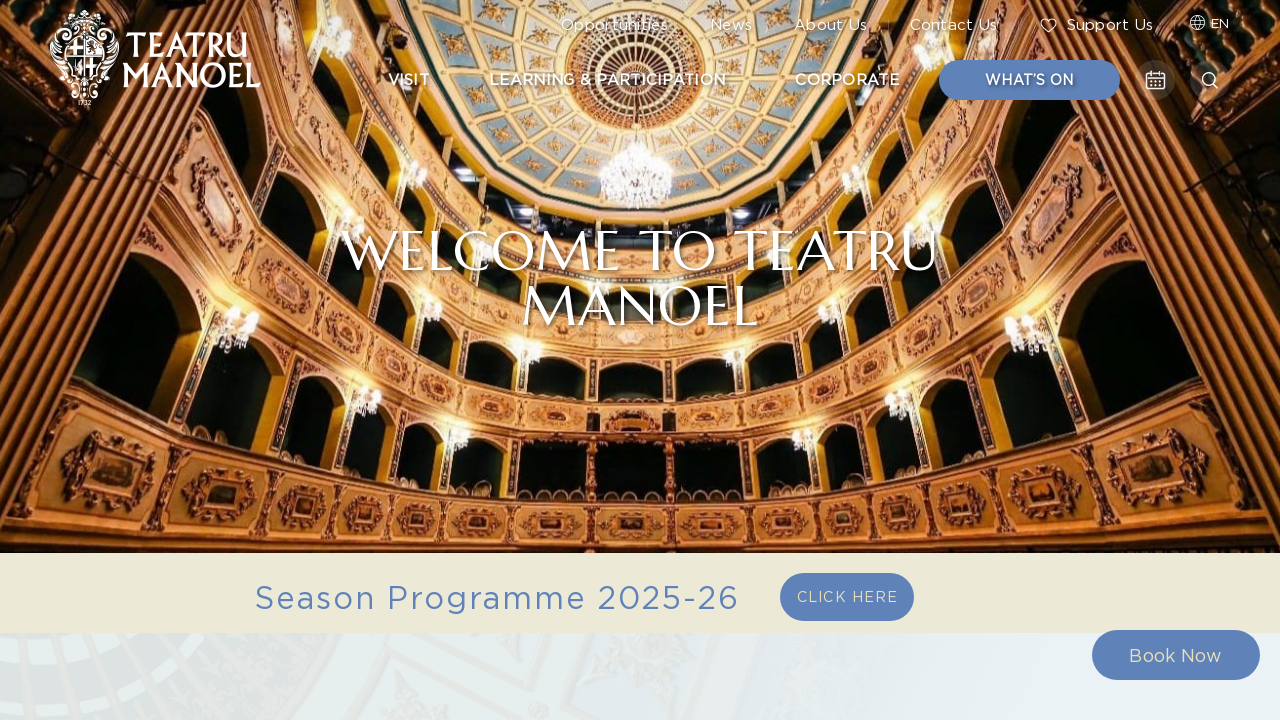

--- FILE ---
content_type: text/html; charset=UTF-8
request_url: https://teatrumanoel.mt/
body_size: 299824
content:
<!doctype html>
<html lang="en-US">
<head>
	<meta charset="UTF-8">
		<meta name="viewport" content="width=device-width, initial-scale=1">
	<link rel="profile" href="https://gmpg.org/xfn/11">
	<title>Teatru Manoel</title>
<meta name='robots' content='max-image-preview:large' />
	<style>img:is([sizes="auto" i], [sizes^="auto," i]) { contain-intrinsic-size: 3000px 1500px }</style>
	<link rel="alternate" hreflang="en" href="https://teatrumanoel.mt/" />
<link rel="alternate" hreflang="mt" href="https://teatrumanoel.mt/mt/" />
<link rel="alternate" hreflang="x-default" href="https://teatrumanoel.mt/" />
<link rel='dns-prefetch' href='//cdn.jsdelivr.net' />
<link rel='dns-prefetch' href='//www.googletagmanager.com' />
<link rel="alternate" type="application/rss+xml" title="Teatru Manoel &raquo; Feed" href="https://teatrumanoel.mt/feed/" />
<link rel="alternate" type="application/rss+xml" title="Teatru Manoel &raquo; Comments Feed" href="https://teatrumanoel.mt/comments/feed/" />
<style id='global-styles-inline-css' type='text/css'>
:root{--wp--preset--aspect-ratio--square: 1;--wp--preset--aspect-ratio--4-3: 4/3;--wp--preset--aspect-ratio--3-4: 3/4;--wp--preset--aspect-ratio--3-2: 3/2;--wp--preset--aspect-ratio--2-3: 2/3;--wp--preset--aspect-ratio--16-9: 16/9;--wp--preset--aspect-ratio--9-16: 9/16;--wp--preset--color--black: #000000;--wp--preset--color--cyan-bluish-gray: #abb8c3;--wp--preset--color--white: #ffffff;--wp--preset--color--pale-pink: #f78da7;--wp--preset--color--vivid-red: #cf2e2e;--wp--preset--color--luminous-vivid-orange: #ff6900;--wp--preset--color--luminous-vivid-amber: #fcb900;--wp--preset--color--light-green-cyan: #7bdcb5;--wp--preset--color--vivid-green-cyan: #00d084;--wp--preset--color--pale-cyan-blue: #8ed1fc;--wp--preset--color--vivid-cyan-blue: #0693e3;--wp--preset--color--vivid-purple: #9b51e0;--wp--preset--gradient--vivid-cyan-blue-to-vivid-purple: linear-gradient(135deg,rgba(6,147,227,1) 0%,rgb(155,81,224) 100%);--wp--preset--gradient--light-green-cyan-to-vivid-green-cyan: linear-gradient(135deg,rgb(122,220,180) 0%,rgb(0,208,130) 100%);--wp--preset--gradient--luminous-vivid-amber-to-luminous-vivid-orange: linear-gradient(135deg,rgba(252,185,0,1) 0%,rgba(255,105,0,1) 100%);--wp--preset--gradient--luminous-vivid-orange-to-vivid-red: linear-gradient(135deg,rgba(255,105,0,1) 0%,rgb(207,46,46) 100%);--wp--preset--gradient--very-light-gray-to-cyan-bluish-gray: linear-gradient(135deg,rgb(238,238,238) 0%,rgb(169,184,195) 100%);--wp--preset--gradient--cool-to-warm-spectrum: linear-gradient(135deg,rgb(74,234,220) 0%,rgb(151,120,209) 20%,rgb(207,42,186) 40%,rgb(238,44,130) 60%,rgb(251,105,98) 80%,rgb(254,248,76) 100%);--wp--preset--gradient--blush-light-purple: linear-gradient(135deg,rgb(255,206,236) 0%,rgb(152,150,240) 100%);--wp--preset--gradient--blush-bordeaux: linear-gradient(135deg,rgb(254,205,165) 0%,rgb(254,45,45) 50%,rgb(107,0,62) 100%);--wp--preset--gradient--luminous-dusk: linear-gradient(135deg,rgb(255,203,112) 0%,rgb(199,81,192) 50%,rgb(65,88,208) 100%);--wp--preset--gradient--pale-ocean: linear-gradient(135deg,rgb(255,245,203) 0%,rgb(182,227,212) 50%,rgb(51,167,181) 100%);--wp--preset--gradient--electric-grass: linear-gradient(135deg,rgb(202,248,128) 0%,rgb(113,206,126) 100%);--wp--preset--gradient--midnight: linear-gradient(135deg,rgb(2,3,129) 0%,rgb(40,116,252) 100%);--wp--preset--font-size--small: 13px;--wp--preset--font-size--medium: 20px;--wp--preset--font-size--large: 36px;--wp--preset--font-size--x-large: 42px;--wp--preset--spacing--20: 0.44rem;--wp--preset--spacing--30: 0.67rem;--wp--preset--spacing--40: 1rem;--wp--preset--spacing--50: 1.5rem;--wp--preset--spacing--60: 2.25rem;--wp--preset--spacing--70: 3.38rem;--wp--preset--spacing--80: 5.06rem;--wp--preset--shadow--natural: 6px 6px 9px rgba(0, 0, 0, 0.2);--wp--preset--shadow--deep: 12px 12px 50px rgba(0, 0, 0, 0.4);--wp--preset--shadow--sharp: 6px 6px 0px rgba(0, 0, 0, 0.2);--wp--preset--shadow--outlined: 6px 6px 0px -3px rgba(255, 255, 255, 1), 6px 6px rgba(0, 0, 0, 1);--wp--preset--shadow--crisp: 6px 6px 0px rgba(0, 0, 0, 1);}:root { --wp--style--global--content-size: 800px;--wp--style--global--wide-size: 1200px; }:where(body) { margin: 0; }.wp-site-blocks > .alignleft { float: left; margin-right: 2em; }.wp-site-blocks > .alignright { float: right; margin-left: 2em; }.wp-site-blocks > .aligncenter { justify-content: center; margin-left: auto; margin-right: auto; }:where(.wp-site-blocks) > * { margin-block-start: 24px; margin-block-end: 0; }:where(.wp-site-blocks) > :first-child { margin-block-start: 0; }:where(.wp-site-blocks) > :last-child { margin-block-end: 0; }:root { --wp--style--block-gap: 24px; }:root :where(.is-layout-flow) > :first-child{margin-block-start: 0;}:root :where(.is-layout-flow) > :last-child{margin-block-end: 0;}:root :where(.is-layout-flow) > *{margin-block-start: 24px;margin-block-end: 0;}:root :where(.is-layout-constrained) > :first-child{margin-block-start: 0;}:root :where(.is-layout-constrained) > :last-child{margin-block-end: 0;}:root :where(.is-layout-constrained) > *{margin-block-start: 24px;margin-block-end: 0;}:root :where(.is-layout-flex){gap: 24px;}:root :where(.is-layout-grid){gap: 24px;}.is-layout-flow > .alignleft{float: left;margin-inline-start: 0;margin-inline-end: 2em;}.is-layout-flow > .alignright{float: right;margin-inline-start: 2em;margin-inline-end: 0;}.is-layout-flow > .aligncenter{margin-left: auto !important;margin-right: auto !important;}.is-layout-constrained > .alignleft{float: left;margin-inline-start: 0;margin-inline-end: 2em;}.is-layout-constrained > .alignright{float: right;margin-inline-start: 2em;margin-inline-end: 0;}.is-layout-constrained > .aligncenter{margin-left: auto !important;margin-right: auto !important;}.is-layout-constrained > :where(:not(.alignleft):not(.alignright):not(.alignfull)){max-width: var(--wp--style--global--content-size);margin-left: auto !important;margin-right: auto !important;}.is-layout-constrained > .alignwide{max-width: var(--wp--style--global--wide-size);}body .is-layout-flex{display: flex;}.is-layout-flex{flex-wrap: wrap;align-items: center;}.is-layout-flex > :is(*, div){margin: 0;}body .is-layout-grid{display: grid;}.is-layout-grid > :is(*, div){margin: 0;}body{padding-top: 0px;padding-right: 0px;padding-bottom: 0px;padding-left: 0px;}a:where(:not(.wp-element-button)){text-decoration: underline;}:root :where(.wp-element-button, .wp-block-button__link){background-color: #32373c;border-width: 0;color: #fff;font-family: inherit;font-size: inherit;line-height: inherit;padding: calc(0.667em + 2px) calc(1.333em + 2px);text-decoration: none;}.has-black-color{color: var(--wp--preset--color--black) !important;}.has-cyan-bluish-gray-color{color: var(--wp--preset--color--cyan-bluish-gray) !important;}.has-white-color{color: var(--wp--preset--color--white) !important;}.has-pale-pink-color{color: var(--wp--preset--color--pale-pink) !important;}.has-vivid-red-color{color: var(--wp--preset--color--vivid-red) !important;}.has-luminous-vivid-orange-color{color: var(--wp--preset--color--luminous-vivid-orange) !important;}.has-luminous-vivid-amber-color{color: var(--wp--preset--color--luminous-vivid-amber) !important;}.has-light-green-cyan-color{color: var(--wp--preset--color--light-green-cyan) !important;}.has-vivid-green-cyan-color{color: var(--wp--preset--color--vivid-green-cyan) !important;}.has-pale-cyan-blue-color{color: var(--wp--preset--color--pale-cyan-blue) !important;}.has-vivid-cyan-blue-color{color: var(--wp--preset--color--vivid-cyan-blue) !important;}.has-vivid-purple-color{color: var(--wp--preset--color--vivid-purple) !important;}.has-black-background-color{background-color: var(--wp--preset--color--black) !important;}.has-cyan-bluish-gray-background-color{background-color: var(--wp--preset--color--cyan-bluish-gray) !important;}.has-white-background-color{background-color: var(--wp--preset--color--white) !important;}.has-pale-pink-background-color{background-color: var(--wp--preset--color--pale-pink) !important;}.has-vivid-red-background-color{background-color: var(--wp--preset--color--vivid-red) !important;}.has-luminous-vivid-orange-background-color{background-color: var(--wp--preset--color--luminous-vivid-orange) !important;}.has-luminous-vivid-amber-background-color{background-color: var(--wp--preset--color--luminous-vivid-amber) !important;}.has-light-green-cyan-background-color{background-color: var(--wp--preset--color--light-green-cyan) !important;}.has-vivid-green-cyan-background-color{background-color: var(--wp--preset--color--vivid-green-cyan) !important;}.has-pale-cyan-blue-background-color{background-color: var(--wp--preset--color--pale-cyan-blue) !important;}.has-vivid-cyan-blue-background-color{background-color: var(--wp--preset--color--vivid-cyan-blue) !important;}.has-vivid-purple-background-color{background-color: var(--wp--preset--color--vivid-purple) !important;}.has-black-border-color{border-color: var(--wp--preset--color--black) !important;}.has-cyan-bluish-gray-border-color{border-color: var(--wp--preset--color--cyan-bluish-gray) !important;}.has-white-border-color{border-color: var(--wp--preset--color--white) !important;}.has-pale-pink-border-color{border-color: var(--wp--preset--color--pale-pink) !important;}.has-vivid-red-border-color{border-color: var(--wp--preset--color--vivid-red) !important;}.has-luminous-vivid-orange-border-color{border-color: var(--wp--preset--color--luminous-vivid-orange) !important;}.has-luminous-vivid-amber-border-color{border-color: var(--wp--preset--color--luminous-vivid-amber) !important;}.has-light-green-cyan-border-color{border-color: var(--wp--preset--color--light-green-cyan) !important;}.has-vivid-green-cyan-border-color{border-color: var(--wp--preset--color--vivid-green-cyan) !important;}.has-pale-cyan-blue-border-color{border-color: var(--wp--preset--color--pale-cyan-blue) !important;}.has-vivid-cyan-blue-border-color{border-color: var(--wp--preset--color--vivid-cyan-blue) !important;}.has-vivid-purple-border-color{border-color: var(--wp--preset--color--vivid-purple) !important;}.has-vivid-cyan-blue-to-vivid-purple-gradient-background{background: var(--wp--preset--gradient--vivid-cyan-blue-to-vivid-purple) !important;}.has-light-green-cyan-to-vivid-green-cyan-gradient-background{background: var(--wp--preset--gradient--light-green-cyan-to-vivid-green-cyan) !important;}.has-luminous-vivid-amber-to-luminous-vivid-orange-gradient-background{background: var(--wp--preset--gradient--luminous-vivid-amber-to-luminous-vivid-orange) !important;}.has-luminous-vivid-orange-to-vivid-red-gradient-background{background: var(--wp--preset--gradient--luminous-vivid-orange-to-vivid-red) !important;}.has-very-light-gray-to-cyan-bluish-gray-gradient-background{background: var(--wp--preset--gradient--very-light-gray-to-cyan-bluish-gray) !important;}.has-cool-to-warm-spectrum-gradient-background{background: var(--wp--preset--gradient--cool-to-warm-spectrum) !important;}.has-blush-light-purple-gradient-background{background: var(--wp--preset--gradient--blush-light-purple) !important;}.has-blush-bordeaux-gradient-background{background: var(--wp--preset--gradient--blush-bordeaux) !important;}.has-luminous-dusk-gradient-background{background: var(--wp--preset--gradient--luminous-dusk) !important;}.has-pale-ocean-gradient-background{background: var(--wp--preset--gradient--pale-ocean) !important;}.has-electric-grass-gradient-background{background: var(--wp--preset--gradient--electric-grass) !important;}.has-midnight-gradient-background{background: var(--wp--preset--gradient--midnight) !important;}.has-small-font-size{font-size: var(--wp--preset--font-size--small) !important;}.has-medium-font-size{font-size: var(--wp--preset--font-size--medium) !important;}.has-large-font-size{font-size: var(--wp--preset--font-size--large) !important;}.has-x-large-font-size{font-size: var(--wp--preset--font-size--x-large) !important;}
:root :where(.wp-block-pullquote){font-size: 1.5em;line-height: 1.6;}
</style>
<link rel='stylesheet' id='wpml-legacy-dropdown-0-css' href='https://teatrumanoel.mt/wp-content/plugins/sitepress-multilingual-cms/templates/language-switchers/legacy-dropdown/style.min.css?ver=1' type='text/css' media='all' />
<link rel='stylesheet' id='wpml-menu-item-0-css' href='https://teatrumanoel.mt/wp-content/plugins/sitepress-multilingual-cms/templates/language-switchers/menu-item/style.min.css?ver=1' type='text/css' media='all' />
<link rel='stylesheet' id='hello-elementor-css' href='https://teatrumanoel.mt/wp-content/themes/hello-elementor/style.min.css?ver=2.4.2' type='text/css' media='all' />
<link rel='stylesheet' id='hello-elementor-theme-style-css' href='https://teatrumanoel.mt/wp-content/themes/hello-elementor/theme.min.css?ver=2.4.2' type='text/css' media='all' />
<link rel='stylesheet' id='webee-style-css' href='https://teatrumanoel.mt/wp-content/themes/hello-elementor/assets/css/style.css?ver=1112788192' type='text/css' media='all' />
<link rel='stylesheet' id='gallery2-style-css' href='https://teatrumanoel.mt/wp-content/themes/hello-elementor/assets/css/shan.css?ver=1751780556' type='text/css' media='all' />
<link rel='stylesheet' id='owl-style-css' href='https://teatrumanoel.mt/wp-content/themes/hello-elementor/assets/owl/owl.carousel.min.css?ver=1' type='text/css' media='all' />
<link rel='stylesheet' id='owl2-style-css' href='https://teatrumanoel.mt/wp-content/themes/hello-elementor/assets/owl/owl.theme.default.min.css?ver=1' type='text/css' media='all' />
<link rel='stylesheet' id='news-style-css' href='https://teatrumanoel.mt/wp-content/themes/hello-elementor/assets/css/news.css?ver=2114822252' type='text/css' media='all' />
<link rel='stylesheet' id='calendar-css-css' href='https://cdn.jsdelivr.net/npm/daterangepicker/daterangepicker.css?ver=6.8.3' type='text/css' media='all' />
<link rel='stylesheet' id='dflip-style-css' href='https://teatrumanoel.mt/wp-content/plugins/3d-flipbook-dflip-lite/assets/css/dflip.min.css?ver=2.0.86' type='text/css' media='all' />
<link rel='stylesheet' id='elementor-icons-css' href='https://teatrumanoel.mt/wp-content/plugins/elementor/assets/lib/eicons/css/elementor-icons.min.css?ver=5.29.0' type='text/css' media='all' />
<link rel='stylesheet' id='elementor-frontend-css' href='https://teatrumanoel.mt/wp-content/plugins/elementor/assets/css/frontend.min.css?ver=3.20.1' type='text/css' media='all' />
<style id='elementor-frontend-inline-css' type='text/css'>
.elementor-kit-7{--e-global-color-primary:#6EC1E4;--e-global-color-secondary:#54595F;--e-global-color-text:#7A7A7A;--e-global-color-accent:#61CE70;--e-global-color-65bcbde:#5F83B9;--e-global-color-9fb387e:#DEE9EE;--e-global-color-03fef3f:#F1F8FB;--e-global-color-0b85752:#CBA468;--e-global-color-a443ef5:#EDE0B8;--e-global-color-63467d9:#1F2021;--e-global-color-17f2b5a:#8291A0;--e-global-color-c73a9c1:#5781BD;--e-global-typography-primary-font-family:"Roboto";--e-global-typography-primary-font-weight:600;--e-global-typography-secondary-font-family:"Roboto Slab";--e-global-typography-secondary-font-weight:400;--e-global-typography-text-font-family:"Roboto";--e-global-typography-text-font-weight:400;--e-global-typography-accent-font-family:"Roboto";--e-global-typography-accent-font-weight:500;--e-global-typography-90575ea-font-family:"Marcellus";--e-global-typography-90575ea-font-size:55px;--e-global-typography-90575ea-letter-spacing:0.92px;--e-global-typography-8681fce-font-family:"Marcellus";--e-global-typography-8681fce-font-size:42px;--e-global-typography-8681fce-letter-spacing:1.36px;--e-global-typography-3b9e10d-font-family:"Marcellus";--e-global-typography-3b9e10d-font-size:35px;--e-global-typography-3b9e10d-letter-spacing:1.13px;--e-global-typography-571c522-font-family:"Outfit";--e-global-typography-571c522-font-size:30px;--e-global-typography-571c522-line-height:0.77em;--e-global-typography-571c522-letter-spacing:0.9px;--e-global-typography-9dcfe6c-font-family:"Marcellus";--e-global-typography-9dcfe6c-font-size:26px;--e-global-typography-9dcfe6c-line-height:0.88em;--e-global-typography-9dcfe6c-letter-spacing:0.78px;--e-global-typography-80949f7-font-family:"Outfit";--e-global-typography-80949f7-font-size:18px;--e-global-typography-80949f7-line-height:1.5em;--e-global-typography-80949f7-letter-spacing:0.3px;--e-global-typography-ec3f262-font-family:"Outfit";--e-global-typography-ec3f262-font-size:16px;--e-global-typography-ec3f262-line-height:1.69em;--e-global-typography-ec3f262-letter-spacing:0.27px;--e-global-typography-ae76ac5-font-family:"Marcellus";--e-global-typography-ae76ac5-font-size:35px;--e-global-typography-ae76ac5-font-weight:normal;--e-global-typography-ae76ac5-text-transform:none;--e-global-typography-ae76ac5-letter-spacing:0px;--e-global-typography-69f13e6-font-family:"Outfit";--e-global-typography-69f13e6-font-size:18px;--e-global-typography-69f13e6-font-weight:300;--e-global-typography-69f13e6-line-height:1.67em;color:var( --e-global-color-63467d9 );font-family:var( --e-global-typography-80949f7-font-family ), Sans-serif;font-size:var( --e-global-typography-80949f7-font-size );line-height:var( --e-global-typography-80949f7-line-height );letter-spacing:var( --e-global-typography-80949f7-letter-spacing );word-spacing:var( --e-global-typography-80949f7-word-spacing );background-color:#EBF2F5;}.elementor-kit-7 p{margin-bottom:1.41em;}.elementor-kit-7 a{color:#CBA468;}.elementor-kit-7 a:hover{color:var( --e-global-color-0b85752 );}.elementor-kit-7 h1{color:var( --e-global-color-63467d9 );font-family:var( --e-global-typography-90575ea-font-family ), Sans-serif;font-size:var( --e-global-typography-90575ea-font-size );line-height:var( --e-global-typography-90575ea-line-height );letter-spacing:var( --e-global-typography-90575ea-letter-spacing );word-spacing:var( --e-global-typography-90575ea-word-spacing );}.elementor-kit-7 h2{color:var( --e-global-color-63467d9 );font-family:var( --e-global-typography-8681fce-font-family ), Sans-serif;font-size:var( --e-global-typography-8681fce-font-size );line-height:var( --e-global-typography-8681fce-line-height );letter-spacing:var( --e-global-typography-8681fce-letter-spacing );word-spacing:var( --e-global-typography-8681fce-word-spacing );}.elementor-kit-7 h3{color:var( --e-global-color-63467d9 );font-family:var( --e-global-typography-3b9e10d-font-family ), Sans-serif;font-size:var( --e-global-typography-3b9e10d-font-size );line-height:var( --e-global-typography-3b9e10d-line-height );letter-spacing:var( --e-global-typography-3b9e10d-letter-spacing );word-spacing:var( --e-global-typography-3b9e10d-word-spacing );}.elementor-kit-7 h4{color:var( --e-global-color-63467d9 );font-family:var( --e-global-typography-571c522-font-family ), Sans-serif;font-size:var( --e-global-typography-571c522-font-size );line-height:var( --e-global-typography-571c522-line-height );letter-spacing:var( --e-global-typography-571c522-letter-spacing );word-spacing:var( --e-global-typography-571c522-word-spacing );}.elementor-kit-7 h5{color:var( --e-global-color-63467d9 );font-family:var( --e-global-typography-9dcfe6c-font-family ), Sans-serif;font-size:var( --e-global-typography-9dcfe6c-font-size );line-height:var( --e-global-typography-9dcfe6c-line-height );letter-spacing:var( --e-global-typography-9dcfe6c-letter-spacing );word-spacing:var( --e-global-typography-9dcfe6c-word-spacing );}.elementor-kit-7 button,.elementor-kit-7 input[type="button"],.elementor-kit-7 input[type="submit"],.elementor-kit-7 .elementor-button{font-family:"Outfit", Sans-serif;font-size:14px;text-transform:uppercase;line-height:2.14em;letter-spacing:1.17px;color:var( --e-global-color-a443ef5 );background-color:var( --e-global-color-65bcbde );border-radius:25px 25px 25px 25px;padding:10px 15.7px 9px 16.9px;}.elementor-kit-7 button:hover,.elementor-kit-7 button:focus,.elementor-kit-7 input[type="button"]:hover,.elementor-kit-7 input[type="button"]:focus,.elementor-kit-7 input[type="submit"]:hover,.elementor-kit-7 input[type="submit"]:focus,.elementor-kit-7 .elementor-button:hover,.elementor-kit-7 .elementor-button:focus{background-color:#4B6FA6;}.elementor-section.elementor-section-boxed > .elementor-container{max-width:1200px;}.e-con{--container-max-width:1200px;}.elementor-widget:not(:last-child){margin-block-end:20px;}.elementor-element{--widgets-spacing:20px 20px;}{}h1.entry-title{display:var(--page-title-display);}.elementor-kit-7 e-page-transition{background-color:#FFBC7D;}@media(max-width:1024px){.elementor-kit-7{font-size:var( --e-global-typography-80949f7-font-size );line-height:var( --e-global-typography-80949f7-line-height );letter-spacing:var( --e-global-typography-80949f7-letter-spacing );word-spacing:var( --e-global-typography-80949f7-word-spacing );}.elementor-kit-7 h1{font-size:var( --e-global-typography-90575ea-font-size );line-height:var( --e-global-typography-90575ea-line-height );letter-spacing:var( --e-global-typography-90575ea-letter-spacing );word-spacing:var( --e-global-typography-90575ea-word-spacing );}.elementor-kit-7 h2{font-size:var( --e-global-typography-8681fce-font-size );line-height:var( --e-global-typography-8681fce-line-height );letter-spacing:var( --e-global-typography-8681fce-letter-spacing );word-spacing:var( --e-global-typography-8681fce-word-spacing );}.elementor-kit-7 h3{font-size:var( --e-global-typography-3b9e10d-font-size );line-height:var( --e-global-typography-3b9e10d-line-height );letter-spacing:var( --e-global-typography-3b9e10d-letter-spacing );word-spacing:var( --e-global-typography-3b9e10d-word-spacing );}.elementor-kit-7 h4{font-size:var( --e-global-typography-571c522-font-size );line-height:var( --e-global-typography-571c522-line-height );letter-spacing:var( --e-global-typography-571c522-letter-spacing );word-spacing:var( --e-global-typography-571c522-word-spacing );}.elementor-kit-7 h5{font-size:var( --e-global-typography-9dcfe6c-font-size );line-height:var( --e-global-typography-9dcfe6c-line-height );letter-spacing:var( --e-global-typography-9dcfe6c-letter-spacing );word-spacing:var( --e-global-typography-9dcfe6c-word-spacing );}.elementor-section.elementor-section-boxed > .elementor-container{max-width:1024px;}.e-con{--container-max-width:1024px;}}@media(max-width:767px){.elementor-kit-7{font-size:var( --e-global-typography-80949f7-font-size );line-height:var( --e-global-typography-80949f7-line-height );letter-spacing:var( --e-global-typography-80949f7-letter-spacing );word-spacing:var( --e-global-typography-80949f7-word-spacing );}.elementor-kit-7 h1{font-size:var( --e-global-typography-90575ea-font-size );line-height:var( --e-global-typography-90575ea-line-height );letter-spacing:var( --e-global-typography-90575ea-letter-spacing );word-spacing:var( --e-global-typography-90575ea-word-spacing );}.elementor-kit-7 h2{font-size:var( --e-global-typography-8681fce-font-size );line-height:var( --e-global-typography-8681fce-line-height );letter-spacing:var( --e-global-typography-8681fce-letter-spacing );word-spacing:var( --e-global-typography-8681fce-word-spacing );}.elementor-kit-7 h3{font-size:var( --e-global-typography-3b9e10d-font-size );line-height:var( --e-global-typography-3b9e10d-line-height );letter-spacing:var( --e-global-typography-3b9e10d-letter-spacing );word-spacing:var( --e-global-typography-3b9e10d-word-spacing );}.elementor-kit-7 h4{font-size:var( --e-global-typography-571c522-font-size );line-height:var( --e-global-typography-571c522-line-height );letter-spacing:var( --e-global-typography-571c522-letter-spacing );word-spacing:var( --e-global-typography-571c522-word-spacing );}.elementor-kit-7 h5{font-size:var( --e-global-typography-9dcfe6c-font-size );line-height:var( --e-global-typography-9dcfe6c-line-height );letter-spacing:var( --e-global-typography-9dcfe6c-letter-spacing );word-spacing:var( --e-global-typography-9dcfe6c-word-spacing );}.elementor-section.elementor-section-boxed > .elementor-container{max-width:767px;}.e-con{--container-max-width:767px;}}/* Start Custom Fonts CSS */@font-face {
	font-family: 'Outfit';
	font-style: normal;
	font-weight: normal;
	font-display: auto;
	src: url('http://teatrumanoel.mt/wp-content/uploads/2022/02/Outfit-VariableFont_wght-1.ttf') format('truetype');
}
@font-face {
	font-family: 'Outfit';
	font-style: normal;
	font-weight: 600;
	font-display: auto;
	src: url('http://teatrumanoel.mt/wp-content/uploads/2022/02/Outfit-SemiBold-1.ttf') format('truetype');
}
/* End Custom Fonts CSS */
.elementor-widget-heading .elementor-heading-title{color:var( --e-global-color-primary );font-family:var( --e-global-typography-primary-font-family ), Sans-serif;font-weight:var( --e-global-typography-primary-font-weight );}.elementor-widget-image .widget-image-caption{color:var( --e-global-color-text );font-family:var( --e-global-typography-text-font-family ), Sans-serif;font-weight:var( --e-global-typography-text-font-weight );}.elementor-widget-text-editor{color:var( --e-global-color-text );font-family:var( --e-global-typography-text-font-family ), Sans-serif;font-weight:var( --e-global-typography-text-font-weight );}.elementor-widget-text-editor.elementor-drop-cap-view-stacked .elementor-drop-cap{background-color:var( --e-global-color-primary );}.elementor-widget-text-editor.elementor-drop-cap-view-framed .elementor-drop-cap, .elementor-widget-text-editor.elementor-drop-cap-view-default .elementor-drop-cap{color:var( --e-global-color-primary );border-color:var( --e-global-color-primary );}.elementor-widget-button .elementor-button{font-family:var( --e-global-typography-accent-font-family ), Sans-serif;font-weight:var( --e-global-typography-accent-font-weight );background-color:var( --e-global-color-accent );}.elementor-widget-divider{--divider-color:var( --e-global-color-secondary );}.elementor-widget-divider .elementor-divider__text{color:var( --e-global-color-secondary );font-family:var( --e-global-typography-secondary-font-family ), Sans-serif;font-weight:var( --e-global-typography-secondary-font-weight );}.elementor-widget-divider.elementor-view-stacked .elementor-icon{background-color:var( --e-global-color-secondary );}.elementor-widget-divider.elementor-view-framed .elementor-icon, .elementor-widget-divider.elementor-view-default .elementor-icon{color:var( --e-global-color-secondary );border-color:var( --e-global-color-secondary );}.elementor-widget-divider.elementor-view-framed .elementor-icon, .elementor-widget-divider.elementor-view-default .elementor-icon svg{fill:var( --e-global-color-secondary );}.elementor-widget-image-box .elementor-image-box-title{color:var( --e-global-color-primary );font-family:var( --e-global-typography-primary-font-family ), Sans-serif;font-weight:var( --e-global-typography-primary-font-weight );}.elementor-widget-image-box .elementor-image-box-description{color:var( --e-global-color-text );font-family:var( --e-global-typography-text-font-family ), Sans-serif;font-weight:var( --e-global-typography-text-font-weight );}.elementor-widget-icon.elementor-view-stacked .elementor-icon{background-color:var( --e-global-color-primary );}.elementor-widget-icon.elementor-view-framed .elementor-icon, .elementor-widget-icon.elementor-view-default .elementor-icon{color:var( --e-global-color-primary );border-color:var( --e-global-color-primary );}.elementor-widget-icon.elementor-view-framed .elementor-icon, .elementor-widget-icon.elementor-view-default .elementor-icon svg{fill:var( --e-global-color-primary );}.elementor-widget-icon-box.elementor-view-stacked .elementor-icon{background-color:var( --e-global-color-primary );}.elementor-widget-icon-box.elementor-view-framed .elementor-icon, .elementor-widget-icon-box.elementor-view-default .elementor-icon{fill:var( --e-global-color-primary );color:var( --e-global-color-primary );border-color:var( --e-global-color-primary );}.elementor-widget-icon-box .elementor-icon-box-title{color:var( --e-global-color-primary );}.elementor-widget-icon-box .elementor-icon-box-title, .elementor-widget-icon-box .elementor-icon-box-title a{font-family:var( --e-global-typography-primary-font-family ), Sans-serif;font-weight:var( --e-global-typography-primary-font-weight );}.elementor-widget-icon-box .elementor-icon-box-description{color:var( --e-global-color-text );font-family:var( --e-global-typography-text-font-family ), Sans-serif;font-weight:var( --e-global-typography-text-font-weight );}.elementor-widget-star-rating .elementor-star-rating__title{color:var( --e-global-color-text );font-family:var( --e-global-typography-text-font-family ), Sans-serif;font-weight:var( --e-global-typography-text-font-weight );}.elementor-widget-image-gallery .gallery-item .gallery-caption{font-family:var( --e-global-typography-accent-font-family ), Sans-serif;font-weight:var( --e-global-typography-accent-font-weight );}.elementor-widget-icon-list .elementor-icon-list-item:not(:last-child):after{border-color:var( --e-global-color-text );}.elementor-widget-icon-list .elementor-icon-list-icon i{color:var( --e-global-color-primary );}.elementor-widget-icon-list .elementor-icon-list-icon svg{fill:var( --e-global-color-primary );}.elementor-widget-icon-list .elementor-icon-list-item > .elementor-icon-list-text, .elementor-widget-icon-list .elementor-icon-list-item > a{font-family:var( --e-global-typography-text-font-family ), Sans-serif;font-weight:var( --e-global-typography-text-font-weight );}.elementor-widget-icon-list .elementor-icon-list-text{color:var( --e-global-color-secondary );}.elementor-widget-counter .elementor-counter-number-wrapper{color:var( --e-global-color-primary );font-family:var( --e-global-typography-primary-font-family ), Sans-serif;font-weight:var( --e-global-typography-primary-font-weight );}.elementor-widget-counter .elementor-counter-title{color:var( --e-global-color-secondary );font-family:var( --e-global-typography-secondary-font-family ), Sans-serif;font-weight:var( --e-global-typography-secondary-font-weight );}.elementor-widget-progress .elementor-progress-wrapper .elementor-progress-bar{background-color:var( --e-global-color-primary );}.elementor-widget-progress .elementor-title{color:var( --e-global-color-primary );font-family:var( --e-global-typography-text-font-family ), Sans-serif;font-weight:var( --e-global-typography-text-font-weight );}.elementor-widget-testimonial .elementor-testimonial-content{color:var( --e-global-color-text );font-family:var( --e-global-typography-text-font-family ), Sans-serif;font-weight:var( --e-global-typography-text-font-weight );}.elementor-widget-testimonial .elementor-testimonial-name{color:var( --e-global-color-primary );font-family:var( --e-global-typography-primary-font-family ), Sans-serif;font-weight:var( --e-global-typography-primary-font-weight );}.elementor-widget-testimonial .elementor-testimonial-job{color:var( --e-global-color-secondary );font-family:var( --e-global-typography-secondary-font-family ), Sans-serif;font-weight:var( --e-global-typography-secondary-font-weight );}.elementor-widget-tabs .elementor-tab-title, .elementor-widget-tabs .elementor-tab-title a{color:var( --e-global-color-primary );}.elementor-widget-tabs .elementor-tab-title.elementor-active,
					 .elementor-widget-tabs .elementor-tab-title.elementor-active a{color:var( --e-global-color-accent );}.elementor-widget-tabs .elementor-tab-title{font-family:var( --e-global-typography-primary-font-family ), Sans-serif;font-weight:var( --e-global-typography-primary-font-weight );}.elementor-widget-tabs .elementor-tab-content{color:var( --e-global-color-text );font-family:var( --e-global-typography-text-font-family ), Sans-serif;font-weight:var( --e-global-typography-text-font-weight );}.elementor-widget-accordion .elementor-accordion-icon, .elementor-widget-accordion .elementor-accordion-title{color:var( --e-global-color-primary );}.elementor-widget-accordion .elementor-accordion-icon svg{fill:var( --e-global-color-primary );}.elementor-widget-accordion .elementor-active .elementor-accordion-icon, .elementor-widget-accordion .elementor-active .elementor-accordion-title{color:var( --e-global-color-accent );}.elementor-widget-accordion .elementor-active .elementor-accordion-icon svg{fill:var( --e-global-color-accent );}.elementor-widget-accordion .elementor-accordion-title{font-family:var( --e-global-typography-primary-font-family ), Sans-serif;font-weight:var( --e-global-typography-primary-font-weight );}.elementor-widget-accordion .elementor-tab-content{color:var( --e-global-color-text );font-family:var( --e-global-typography-text-font-family ), Sans-serif;font-weight:var( --e-global-typography-text-font-weight );}.elementor-widget-toggle .elementor-toggle-title, .elementor-widget-toggle .elementor-toggle-icon{color:var( --e-global-color-primary );}.elementor-widget-toggle .elementor-toggle-icon svg{fill:var( --e-global-color-primary );}.elementor-widget-toggle .elementor-tab-title.elementor-active a, .elementor-widget-toggle .elementor-tab-title.elementor-active .elementor-toggle-icon{color:var( --e-global-color-accent );}.elementor-widget-toggle .elementor-toggle-title{font-family:var( --e-global-typography-primary-font-family ), Sans-serif;font-weight:var( --e-global-typography-primary-font-weight );}.elementor-widget-toggle .elementor-tab-content{color:var( --e-global-color-text );font-family:var( --e-global-typography-text-font-family ), Sans-serif;font-weight:var( --e-global-typography-text-font-weight );}.elementor-widget-alert .elementor-alert-title{font-family:var( --e-global-typography-primary-font-family ), Sans-serif;font-weight:var( --e-global-typography-primary-font-weight );}.elementor-widget-alert .elementor-alert-description{font-family:var( --e-global-typography-text-font-family ), Sans-serif;font-weight:var( --e-global-typography-text-font-weight );}.elementor-widget-wpml-language-switcher .wpml-elementor-ls .wpml-ls-item .wpml-ls-link, 
					.elementor-widget-wpml-language-switcher .wpml-elementor-ls .wpml-ls-legacy-dropdown a{color:var( --e-global-color-text );}.elementor-widget-wpml-language-switcher .wpml-elementor-ls .wpml-ls-legacy-dropdown a:hover,
					.elementor-widget-wpml-language-switcher .wpml-elementor-ls .wpml-ls-legacy-dropdown a:focus,
					.elementor-widget-wpml-language-switcher .wpml-elementor-ls .wpml-ls-legacy-dropdown .wpml-ls-current-language:hover>a,
					.elementor-widget-wpml-language-switcher .wpml-elementor-ls .wpml-ls-item .wpml-ls-link:hover,
					.elementor-widget-wpml-language-switcher .wpml-elementor-ls .wpml-ls-item .wpml-ls-link.wpml-ls-link__active,
					.elementor-widget-wpml-language-switcher .wpml-elementor-ls .wpml-ls-item .wpml-ls-link.highlighted,
					.elementor-widget-wpml-language-switcher .wpml-elementor-ls .wpml-ls-item .wpml-ls-link:focus{color:var( --e-global-color-accent );}.elementor-widget-wpml-language-switcher .wpml-elementor-ls .wpml-ls-statics-post_translations{color:var( --e-global-color-text );}.elementor-widget-text-path{font-family:var( --e-global-typography-text-font-family ), Sans-serif;font-weight:var( --e-global-typography-text-font-weight );}.elementor-widget-theme-site-logo .widget-image-caption{color:var( --e-global-color-text );font-family:var( --e-global-typography-text-font-family ), Sans-serif;font-weight:var( --e-global-typography-text-font-weight );}.elementor-widget-theme-site-title .elementor-heading-title{color:var( --e-global-color-primary );font-family:var( --e-global-typography-primary-font-family ), Sans-serif;font-weight:var( --e-global-typography-primary-font-weight );}.elementor-widget-theme-page-title .elementor-heading-title{color:var( --e-global-color-primary );font-family:var( --e-global-typography-primary-font-family ), Sans-serif;font-weight:var( --e-global-typography-primary-font-weight );}.elementor-widget-theme-post-title .elementor-heading-title{color:var( --e-global-color-primary );font-family:var( --e-global-typography-primary-font-family ), Sans-serif;font-weight:var( --e-global-typography-primary-font-weight );}.elementor-widget-theme-post-excerpt .elementor-widget-container{color:var( --e-global-color-text );font-family:var( --e-global-typography-text-font-family ), Sans-serif;font-weight:var( --e-global-typography-text-font-weight );}.elementor-widget-theme-post-content{color:var( --e-global-color-text );font-family:var( --e-global-typography-text-font-family ), Sans-serif;font-weight:var( --e-global-typography-text-font-weight );}.elementor-widget-theme-post-featured-image .widget-image-caption{color:var( --e-global-color-text );font-family:var( --e-global-typography-text-font-family ), Sans-serif;font-weight:var( --e-global-typography-text-font-weight );}.elementor-widget-theme-archive-title .elementor-heading-title{color:var( --e-global-color-primary );font-family:var( --e-global-typography-primary-font-family ), Sans-serif;font-weight:var( --e-global-typography-primary-font-weight );}.elementor-widget-archive-posts .elementor-post__title, .elementor-widget-archive-posts .elementor-post__title a{color:var( --e-global-color-secondary );font-family:var( --e-global-typography-primary-font-family ), Sans-serif;font-weight:var( --e-global-typography-primary-font-weight );}.elementor-widget-archive-posts .elementor-post__meta-data{font-family:var( --e-global-typography-secondary-font-family ), Sans-serif;font-weight:var( --e-global-typography-secondary-font-weight );}.elementor-widget-archive-posts .elementor-post__excerpt p{font-family:var( --e-global-typography-text-font-family ), Sans-serif;font-weight:var( --e-global-typography-text-font-weight );}.elementor-widget-archive-posts .elementor-post__read-more{color:var( --e-global-color-accent );}.elementor-widget-archive-posts a.elementor-post__read-more{font-family:var( --e-global-typography-accent-font-family ), Sans-serif;font-weight:var( --e-global-typography-accent-font-weight );}.elementor-widget-archive-posts .elementor-post__card .elementor-post__badge{background-color:var( --e-global-color-accent );font-family:var( --e-global-typography-accent-font-family ), Sans-serif;font-weight:var( --e-global-typography-accent-font-weight );}.elementor-widget-archive-posts .elementor-pagination{font-family:var( --e-global-typography-secondary-font-family ), Sans-serif;font-weight:var( --e-global-typography-secondary-font-weight );}.elementor-widget-archive-posts .elementor-button{font-family:var( --e-global-typography-accent-font-family ), Sans-serif;font-weight:var( --e-global-typography-accent-font-weight );background-color:var( --e-global-color-accent );}.elementor-widget-archive-posts .e-load-more-message{font-family:var( --e-global-typography-secondary-font-family ), Sans-serif;font-weight:var( --e-global-typography-secondary-font-weight );}.elementor-widget-archive-posts .elementor-posts-nothing-found{color:var( --e-global-color-text );font-family:var( --e-global-typography-text-font-family ), Sans-serif;font-weight:var( --e-global-typography-text-font-weight );}.elementor-widget-loop-grid .elementor-pagination{font-family:var( --e-global-typography-secondary-font-family ), Sans-serif;font-weight:var( --e-global-typography-secondary-font-weight );}.elementor-widget-loop-grid .elementor-button{font-family:var( --e-global-typography-accent-font-family ), Sans-serif;font-weight:var( --e-global-typography-accent-font-weight );background-color:var( --e-global-color-accent );}.elementor-widget-loop-grid .e-load-more-message{font-family:var( --e-global-typography-secondary-font-family ), Sans-serif;font-weight:var( --e-global-typography-secondary-font-weight );}.elementor-widget-posts .elementor-post__title, .elementor-widget-posts .elementor-post__title a{color:var( --e-global-color-secondary );font-family:var( --e-global-typography-primary-font-family ), Sans-serif;font-weight:var( --e-global-typography-primary-font-weight );}.elementor-widget-posts .elementor-post__meta-data{font-family:var( --e-global-typography-secondary-font-family ), Sans-serif;font-weight:var( --e-global-typography-secondary-font-weight );}.elementor-widget-posts .elementor-post__excerpt p{font-family:var( --e-global-typography-text-font-family ), Sans-serif;font-weight:var( --e-global-typography-text-font-weight );}.elementor-widget-posts .elementor-post__read-more{color:var( --e-global-color-accent );}.elementor-widget-posts a.elementor-post__read-more{font-family:var( --e-global-typography-accent-font-family ), Sans-serif;font-weight:var( --e-global-typography-accent-font-weight );}.elementor-widget-posts .elementor-post__card .elementor-post__badge{background-color:var( --e-global-color-accent );font-family:var( --e-global-typography-accent-font-family ), Sans-serif;font-weight:var( --e-global-typography-accent-font-weight );}.elementor-widget-posts .elementor-pagination{font-family:var( --e-global-typography-secondary-font-family ), Sans-serif;font-weight:var( --e-global-typography-secondary-font-weight );}.elementor-widget-posts .elementor-button{font-family:var( --e-global-typography-accent-font-family ), Sans-serif;font-weight:var( --e-global-typography-accent-font-weight );background-color:var( --e-global-color-accent );}.elementor-widget-posts .e-load-more-message{font-family:var( --e-global-typography-secondary-font-family ), Sans-serif;font-weight:var( --e-global-typography-secondary-font-weight );}.elementor-widget-portfolio a .elementor-portfolio-item__overlay{background-color:var( --e-global-color-accent );}.elementor-widget-portfolio .elementor-portfolio-item__title{font-family:var( --e-global-typography-primary-font-family ), Sans-serif;font-weight:var( --e-global-typography-primary-font-weight );}.elementor-widget-portfolio .elementor-portfolio__filter{color:var( --e-global-color-text );font-family:var( --e-global-typography-primary-font-family ), Sans-serif;font-weight:var( --e-global-typography-primary-font-weight );}.elementor-widget-portfolio .elementor-portfolio__filter.elementor-active{color:var( --e-global-color-primary );}.elementor-widget-gallery .elementor-gallery-item__title{font-family:var( --e-global-typography-primary-font-family ), Sans-serif;font-weight:var( --e-global-typography-primary-font-weight );}.elementor-widget-gallery .elementor-gallery-item__description{font-family:var( --e-global-typography-text-font-family ), Sans-serif;font-weight:var( --e-global-typography-text-font-weight );}.elementor-widget-gallery{--galleries-title-color-normal:var( --e-global-color-primary );--galleries-title-color-hover:var( --e-global-color-secondary );--galleries-pointer-bg-color-hover:var( --e-global-color-accent );--gallery-title-color-active:var( --e-global-color-secondary );--galleries-pointer-bg-color-active:var( --e-global-color-accent );}.elementor-widget-gallery .elementor-gallery-title{font-family:var( --e-global-typography-primary-font-family ), Sans-serif;font-weight:var( --e-global-typography-primary-font-weight );}.elementor-widget-form .elementor-field-group > label, .elementor-widget-form .elementor-field-subgroup label{color:var( --e-global-color-text );}.elementor-widget-form .elementor-field-group > label{font-family:var( --e-global-typography-text-font-family ), Sans-serif;font-weight:var( --e-global-typography-text-font-weight );}.elementor-widget-form .elementor-field-type-html{color:var( --e-global-color-text );font-family:var( --e-global-typography-text-font-family ), Sans-serif;font-weight:var( --e-global-typography-text-font-weight );}.elementor-widget-form .elementor-field-group .elementor-field{color:var( --e-global-color-text );}.elementor-widget-form .elementor-field-group .elementor-field, .elementor-widget-form .elementor-field-subgroup label{font-family:var( --e-global-typography-text-font-family ), Sans-serif;font-weight:var( --e-global-typography-text-font-weight );}.elementor-widget-form .elementor-button{font-family:var( --e-global-typography-accent-font-family ), Sans-serif;font-weight:var( --e-global-typography-accent-font-weight );}.elementor-widget-form .e-form__buttons__wrapper__button-next{background-color:var( --e-global-color-accent );}.elementor-widget-form .elementor-button[type="submit"]{background-color:var( --e-global-color-accent );}.elementor-widget-form .e-form__buttons__wrapper__button-previous{background-color:var( --e-global-color-accent );}.elementor-widget-form .elementor-message{font-family:var( --e-global-typography-text-font-family ), Sans-serif;font-weight:var( --e-global-typography-text-font-weight );}.elementor-widget-form .e-form__indicators__indicator, .elementor-widget-form .e-form__indicators__indicator__label{font-family:var( --e-global-typography-accent-font-family ), Sans-serif;font-weight:var( --e-global-typography-accent-font-weight );}.elementor-widget-form{--e-form-steps-indicator-inactive-primary-color:var( --e-global-color-text );--e-form-steps-indicator-active-primary-color:var( --e-global-color-accent );--e-form-steps-indicator-completed-primary-color:var( --e-global-color-accent );--e-form-steps-indicator-progress-color:var( --e-global-color-accent );--e-form-steps-indicator-progress-background-color:var( --e-global-color-text );--e-form-steps-indicator-progress-meter-color:var( --e-global-color-text );}.elementor-widget-form .e-form__indicators__indicator__progress__meter{font-family:var( --e-global-typography-accent-font-family ), Sans-serif;font-weight:var( --e-global-typography-accent-font-weight );}.elementor-widget-login .elementor-field-group > a{color:var( --e-global-color-text );}.elementor-widget-login .elementor-field-group > a:hover{color:var( --e-global-color-accent );}.elementor-widget-login .elementor-form-fields-wrapper label{color:var( --e-global-color-text );font-family:var( --e-global-typography-text-font-family ), Sans-serif;font-weight:var( --e-global-typography-text-font-weight );}.elementor-widget-login .elementor-field-group .elementor-field{color:var( --e-global-color-text );}.elementor-widget-login .elementor-field-group .elementor-field, .elementor-widget-login .elementor-field-subgroup label{font-family:var( --e-global-typography-text-font-family ), Sans-serif;font-weight:var( --e-global-typography-text-font-weight );}.elementor-widget-login .elementor-button{font-family:var( --e-global-typography-accent-font-family ), Sans-serif;font-weight:var( --e-global-typography-accent-font-weight );background-color:var( --e-global-color-accent );}.elementor-widget-login .elementor-widget-container .elementor-login__logged-in-message{color:var( --e-global-color-text );font-family:var( --e-global-typography-text-font-family ), Sans-serif;font-weight:var( --e-global-typography-text-font-weight );}.elementor-widget-slides .elementor-slide-heading{font-family:var( --e-global-typography-primary-font-family ), Sans-serif;font-weight:var( --e-global-typography-primary-font-weight );}.elementor-widget-slides .elementor-slide-description{font-family:var( --e-global-typography-secondary-font-family ), Sans-serif;font-weight:var( --e-global-typography-secondary-font-weight );}.elementor-widget-slides .elementor-slide-button{font-family:var( --e-global-typography-accent-font-family ), Sans-serif;font-weight:var( --e-global-typography-accent-font-weight );}.elementor-widget-nav-menu .elementor-nav-menu .elementor-item{font-family:var( --e-global-typography-primary-font-family ), Sans-serif;font-weight:var( --e-global-typography-primary-font-weight );}.elementor-widget-nav-menu .elementor-nav-menu--main .elementor-item{color:var( --e-global-color-text );fill:var( --e-global-color-text );}.elementor-widget-nav-menu .elementor-nav-menu--main .elementor-item:hover,
					.elementor-widget-nav-menu .elementor-nav-menu--main .elementor-item.elementor-item-active,
					.elementor-widget-nav-menu .elementor-nav-menu--main .elementor-item.highlighted,
					.elementor-widget-nav-menu .elementor-nav-menu--main .elementor-item:focus{color:var( --e-global-color-accent );fill:var( --e-global-color-accent );}.elementor-widget-nav-menu .elementor-nav-menu--main:not(.e--pointer-framed) .elementor-item:before,
					.elementor-widget-nav-menu .elementor-nav-menu--main:not(.e--pointer-framed) .elementor-item:after{background-color:var( --e-global-color-accent );}.elementor-widget-nav-menu .e--pointer-framed .elementor-item:before,
					.elementor-widget-nav-menu .e--pointer-framed .elementor-item:after{border-color:var( --e-global-color-accent );}.elementor-widget-nav-menu{--e-nav-menu-divider-color:var( --e-global-color-text );}.elementor-widget-nav-menu .elementor-nav-menu--dropdown .elementor-item, .elementor-widget-nav-menu .elementor-nav-menu--dropdown  .elementor-sub-item{font-family:var( --e-global-typography-accent-font-family ), Sans-serif;font-weight:var( --e-global-typography-accent-font-weight );}.elementor-widget-animated-headline .elementor-headline-dynamic-wrapper path{stroke:var( --e-global-color-accent );}.elementor-widget-animated-headline .elementor-headline-plain-text{color:var( --e-global-color-secondary );}.elementor-widget-animated-headline .elementor-headline{font-family:var( --e-global-typography-primary-font-family ), Sans-serif;font-weight:var( --e-global-typography-primary-font-weight );}.elementor-widget-animated-headline{--dynamic-text-color:var( --e-global-color-secondary );}.elementor-widget-animated-headline .elementor-headline-dynamic-text{font-family:var( --e-global-typography-primary-font-family ), Sans-serif;font-weight:var( --e-global-typography-primary-font-weight );}.elementor-widget-hotspot .widget-image-caption{font-family:var( --e-global-typography-text-font-family ), Sans-serif;font-weight:var( --e-global-typography-text-font-weight );}.elementor-widget-hotspot{--hotspot-color:var( --e-global-color-primary );--hotspot-box-color:var( --e-global-color-secondary );--tooltip-color:var( --e-global-color-secondary );}.elementor-widget-hotspot .e-hotspot__label{font-family:var( --e-global-typography-primary-font-family ), Sans-serif;font-weight:var( --e-global-typography-primary-font-weight );}.elementor-widget-hotspot .e-hotspot__tooltip{font-family:var( --e-global-typography-secondary-font-family ), Sans-serif;font-weight:var( --e-global-typography-secondary-font-weight );}.elementor-widget-price-list .elementor-price-list-header{color:var( --e-global-color-primary );font-family:var( --e-global-typography-primary-font-family ), Sans-serif;font-weight:var( --e-global-typography-primary-font-weight );}.elementor-widget-price-list .elementor-price-list-price{color:var( --e-global-color-primary );font-family:var( --e-global-typography-primary-font-family ), Sans-serif;font-weight:var( --e-global-typography-primary-font-weight );}.elementor-widget-price-list .elementor-price-list-description{color:var( --e-global-color-text );font-family:var( --e-global-typography-text-font-family ), Sans-serif;font-weight:var( --e-global-typography-text-font-weight );}.elementor-widget-price-list .elementor-price-list-separator{border-bottom-color:var( --e-global-color-secondary );}.elementor-widget-price-table{--e-price-table-header-background-color:var( --e-global-color-secondary );}.elementor-widget-price-table .elementor-price-table__heading{font-family:var( --e-global-typography-primary-font-family ), Sans-serif;font-weight:var( --e-global-typography-primary-font-weight );}.elementor-widget-price-table .elementor-price-table__subheading{font-family:var( --e-global-typography-secondary-font-family ), Sans-serif;font-weight:var( --e-global-typography-secondary-font-weight );}.elementor-widget-price-table .elementor-price-table .elementor-price-table__price{font-family:var( --e-global-typography-primary-font-family ), Sans-serif;font-weight:var( --e-global-typography-primary-font-weight );}.elementor-widget-price-table .elementor-price-table__original-price{color:var( --e-global-color-secondary );font-family:var( --e-global-typography-primary-font-family ), Sans-serif;font-weight:var( --e-global-typography-primary-font-weight );}.elementor-widget-price-table .elementor-price-table__period{color:var( --e-global-color-secondary );font-family:var( --e-global-typography-secondary-font-family ), Sans-serif;font-weight:var( --e-global-typography-secondary-font-weight );}.elementor-widget-price-table .elementor-price-table__features-list{--e-price-table-features-list-color:var( --e-global-color-text );}.elementor-widget-price-table .elementor-price-table__features-list li{font-family:var( --e-global-typography-text-font-family ), Sans-serif;font-weight:var( --e-global-typography-text-font-weight );}.elementor-widget-price-table .elementor-price-table__features-list li:before{border-top-color:var( --e-global-color-text );}.elementor-widget-price-table .elementor-price-table__button{font-family:var( --e-global-typography-accent-font-family ), Sans-serif;font-weight:var( --e-global-typography-accent-font-weight );background-color:var( --e-global-color-accent );}.elementor-widget-price-table .elementor-price-table__additional_info{color:var( --e-global-color-text );font-family:var( --e-global-typography-text-font-family ), Sans-serif;font-weight:var( --e-global-typography-text-font-weight );}.elementor-widget-price-table .elementor-price-table__ribbon-inner{background-color:var( --e-global-color-accent );font-family:var( --e-global-typography-accent-font-family ), Sans-serif;font-weight:var( --e-global-typography-accent-font-weight );}.elementor-widget-flip-box .elementor-flip-box__front .elementor-flip-box__layer__title{font-family:var( --e-global-typography-primary-font-family ), Sans-serif;font-weight:var( --e-global-typography-primary-font-weight );}.elementor-widget-flip-box .elementor-flip-box__front .elementor-flip-box__layer__description{font-family:var( --e-global-typography-text-font-family ), Sans-serif;font-weight:var( --e-global-typography-text-font-weight );}.elementor-widget-flip-box .elementor-flip-box__back .elementor-flip-box__layer__title{font-family:var( --e-global-typography-primary-font-family ), Sans-serif;font-weight:var( --e-global-typography-primary-font-weight );}.elementor-widget-flip-box .elementor-flip-box__back .elementor-flip-box__layer__description{font-family:var( --e-global-typography-text-font-family ), Sans-serif;font-weight:var( --e-global-typography-text-font-weight );}.elementor-widget-flip-box .elementor-flip-box__button{font-family:var( --e-global-typography-accent-font-family ), Sans-serif;font-weight:var( --e-global-typography-accent-font-weight );}.elementor-widget-call-to-action .elementor-cta__title{font-family:var( --e-global-typography-primary-font-family ), Sans-serif;font-weight:var( --e-global-typography-primary-font-weight );}.elementor-widget-call-to-action .elementor-cta__description{font-family:var( --e-global-typography-text-font-family ), Sans-serif;font-weight:var( --e-global-typography-text-font-weight );}.elementor-widget-call-to-action .elementor-cta__button{font-family:var( --e-global-typography-accent-font-family ), Sans-serif;font-weight:var( --e-global-typography-accent-font-weight );}.elementor-widget-call-to-action .elementor-ribbon-inner{background-color:var( --e-global-color-accent );font-family:var( --e-global-typography-accent-font-family ), Sans-serif;font-weight:var( --e-global-typography-accent-font-weight );}.elementor-widget-media-carousel .elementor-carousel-image-overlay{font-family:var( --e-global-typography-accent-font-family ), Sans-serif;font-weight:var( --e-global-typography-accent-font-weight );}.elementor-widget-testimonial-carousel .elementor-testimonial__text{color:var( --e-global-color-text );font-family:var( --e-global-typography-text-font-family ), Sans-serif;font-weight:var( --e-global-typography-text-font-weight );}.elementor-widget-testimonial-carousel .elementor-testimonial__name{color:var( --e-global-color-text );font-family:var( --e-global-typography-primary-font-family ), Sans-serif;font-weight:var( --e-global-typography-primary-font-weight );}.elementor-widget-testimonial-carousel .elementor-testimonial__title{color:var( --e-global-color-primary );font-family:var( --e-global-typography-secondary-font-family ), Sans-serif;font-weight:var( --e-global-typography-secondary-font-weight );}.elementor-widget-reviews .elementor-testimonial__header, .elementor-widget-reviews .elementor-testimonial__name{font-family:var( --e-global-typography-primary-font-family ), Sans-serif;font-weight:var( --e-global-typography-primary-font-weight );}.elementor-widget-reviews .elementor-testimonial__text{font-family:var( --e-global-typography-text-font-family ), Sans-serif;font-weight:var( --e-global-typography-text-font-weight );}.elementor-widget-table-of-contents{--header-color:var( --e-global-color-secondary );--item-text-color:var( --e-global-color-text );--item-text-hover-color:var( --e-global-color-accent );--marker-color:var( --e-global-color-text );}.elementor-widget-table-of-contents .elementor-toc__header, .elementor-widget-table-of-contents .elementor-toc__header-title{font-family:var( --e-global-typography-primary-font-family ), Sans-serif;font-weight:var( --e-global-typography-primary-font-weight );}.elementor-widget-table-of-contents .elementor-toc__list-item{font-family:var( --e-global-typography-text-font-family ), Sans-serif;font-weight:var( --e-global-typography-text-font-weight );}.elementor-widget-countdown .elementor-countdown-item{background-color:var( --e-global-color-primary );}.elementor-widget-countdown .elementor-countdown-digits{font-family:var( --e-global-typography-text-font-family ), Sans-serif;font-weight:var( --e-global-typography-text-font-weight );}.elementor-widget-countdown .elementor-countdown-label{font-family:var( --e-global-typography-secondary-font-family ), Sans-serif;font-weight:var( --e-global-typography-secondary-font-weight );}.elementor-widget-countdown .elementor-countdown-expire--message{color:var( --e-global-color-text );font-family:var( --e-global-typography-text-font-family ), Sans-serif;font-weight:var( --e-global-typography-text-font-weight );}.elementor-widget-search-form input[type="search"].elementor-search-form__input{font-family:var( --e-global-typography-text-font-family ), Sans-serif;font-weight:var( --e-global-typography-text-font-weight );}.elementor-widget-search-form .elementor-search-form__input,
					.elementor-widget-search-form .elementor-search-form__icon,
					.elementor-widget-search-form .elementor-lightbox .dialog-lightbox-close-button,
					.elementor-widget-search-form .elementor-lightbox .dialog-lightbox-close-button:hover,
					.elementor-widget-search-form.elementor-search-form--skin-full_screen input[type="search"].elementor-search-form__input{color:var( --e-global-color-text );fill:var( --e-global-color-text );}.elementor-widget-search-form .elementor-search-form__submit{font-family:var( --e-global-typography-text-font-family ), Sans-serif;font-weight:var( --e-global-typography-text-font-weight );background-color:var( --e-global-color-secondary );}.elementor-widget-author-box .elementor-author-box__name{color:var( --e-global-color-secondary );font-family:var( --e-global-typography-primary-font-family ), Sans-serif;font-weight:var( --e-global-typography-primary-font-weight );}.elementor-widget-author-box .elementor-author-box__bio{color:var( --e-global-color-text );font-family:var( --e-global-typography-text-font-family ), Sans-serif;font-weight:var( --e-global-typography-text-font-weight );}.elementor-widget-author-box .elementor-author-box__button{color:var( --e-global-color-secondary );border-color:var( --e-global-color-secondary );font-family:var( --e-global-typography-accent-font-family ), Sans-serif;font-weight:var( --e-global-typography-accent-font-weight );}.elementor-widget-author-box .elementor-author-box__button:hover{border-color:var( --e-global-color-secondary );color:var( --e-global-color-secondary );}.elementor-widget-post-navigation span.post-navigation__prev--label{color:var( --e-global-color-text );}.elementor-widget-post-navigation span.post-navigation__next--label{color:var( --e-global-color-text );}.elementor-widget-post-navigation span.post-navigation__prev--label, .elementor-widget-post-navigation span.post-navigation__next--label{font-family:var( --e-global-typography-secondary-font-family ), Sans-serif;font-weight:var( --e-global-typography-secondary-font-weight );}.elementor-widget-post-navigation span.post-navigation__prev--title, .elementor-widget-post-navigation span.post-navigation__next--title{color:var( --e-global-color-secondary );font-family:var( --e-global-typography-secondary-font-family ), Sans-serif;font-weight:var( --e-global-typography-secondary-font-weight );}.elementor-widget-post-info .elementor-icon-list-item:not(:last-child):after{border-color:var( --e-global-color-text );}.elementor-widget-post-info .elementor-icon-list-icon i{color:var( --e-global-color-primary );}.elementor-widget-post-info .elementor-icon-list-icon svg{fill:var( --e-global-color-primary );}.elementor-widget-post-info .elementor-icon-list-text, .elementor-widget-post-info .elementor-icon-list-text a{color:var( --e-global-color-secondary );}.elementor-widget-post-info .elementor-icon-list-item{font-family:var( --e-global-typography-text-font-family ), Sans-serif;font-weight:var( --e-global-typography-text-font-weight );}.elementor-widget-sitemap .elementor-sitemap-title{color:var( --e-global-color-primary );font-family:var( --e-global-typography-primary-font-family ), Sans-serif;font-weight:var( --e-global-typography-primary-font-weight );}.elementor-widget-sitemap .elementor-sitemap-item, .elementor-widget-sitemap span.elementor-sitemap-list, .elementor-widget-sitemap .elementor-sitemap-item a{color:var( --e-global-color-text );font-family:var( --e-global-typography-text-font-family ), Sans-serif;font-weight:var( --e-global-typography-text-font-weight );}.elementor-widget-sitemap .elementor-sitemap-item{color:var( --e-global-color-text );}.elementor-widget-blockquote .elementor-blockquote__content{color:var( --e-global-color-text );}.elementor-widget-blockquote .elementor-blockquote__author{color:var( --e-global-color-secondary );}.elementor-widget-lottie{--caption-color:var( --e-global-color-text );}.elementor-widget-lottie .e-lottie__caption{font-family:var( --e-global-typography-text-font-family ), Sans-serif;font-weight:var( --e-global-typography-text-font-weight );}.elementor-widget-video-playlist .e-tabs-header .e-tabs-title{color:var( --e-global-color-text );}.elementor-widget-video-playlist .e-tabs-header .e-tabs-videos-count{color:var( --e-global-color-text );}.elementor-widget-video-playlist .e-tabs-header .e-tabs-header-right-side i{color:var( --e-global-color-text );}.elementor-widget-video-playlist .e-tabs-header .e-tabs-header-right-side svg{fill:var( --e-global-color-text );}.elementor-widget-video-playlist .e-tab-title .e-tab-title-text{color:var( --e-global-color-text );font-family:var( --e-global-typography-text-font-family ), Sans-serif;font-weight:var( --e-global-typography-text-font-weight );}.elementor-widget-video-playlist .e-tab-title .e-tab-title-text a{color:var( --e-global-color-text );}.elementor-widget-video-playlist .e-tab-title .e-tab-duration{color:var( --e-global-color-text );}.elementor-widget-video-playlist .e-tabs-items-wrapper .e-tab-title:where( .e-active, :hover ) .e-tab-title-text{color:var( --e-global-color-text );font-family:var( --e-global-typography-text-font-family ), Sans-serif;font-weight:var( --e-global-typography-text-font-weight );}.elementor-widget-video-playlist .e-tabs-items-wrapper .e-tab-title:where( .e-active, :hover ) .e-tab-title-text a{color:var( --e-global-color-text );}.elementor-widget-video-playlist .e-tabs-items-wrapper .e-tab-title:where( .e-active, :hover ) .e-tab-duration{color:var( --e-global-color-text );}.elementor-widget-video-playlist .e-tabs-items-wrapper .e-section-title{color:var( --e-global-color-text );}.elementor-widget-video-playlist .e-tabs-inner-tabs .e-inner-tabs-wrapper .e-inner-tab-title a{font-family:var( --e-global-typography-text-font-family ), Sans-serif;font-weight:var( --e-global-typography-text-font-weight );}.elementor-widget-video-playlist .e-tabs-inner-tabs .e-inner-tabs-content-wrapper .e-inner-tab-content .e-inner-tab-text{font-family:var( --e-global-typography-text-font-family ), Sans-serif;font-weight:var( --e-global-typography-text-font-weight );}.elementor-widget-video-playlist .e-tabs-inner-tabs .e-inner-tabs-content-wrapper .e-inner-tab-content button{color:var( --e-global-color-text );font-family:var( --e-global-typography-accent-font-family ), Sans-serif;font-weight:var( --e-global-typography-accent-font-weight );}.elementor-widget-video-playlist .e-tabs-inner-tabs .e-inner-tabs-content-wrapper .e-inner-tab-content button:hover{color:var( --e-global-color-text );}.elementor-widget-paypal-button .elementor-button{font-family:var( --e-global-typography-accent-font-family ), Sans-serif;font-weight:var( --e-global-typography-accent-font-weight );background-color:var( --e-global-color-accent );}.elementor-widget-paypal-button .elementor-message{font-family:var( --e-global-typography-text-font-family ), Sans-serif;font-weight:var( --e-global-typography-text-font-weight );}.elementor-widget-stripe-button .elementor-button{font-family:var( --e-global-typography-accent-font-family ), Sans-serif;font-weight:var( --e-global-typography-accent-font-weight );background-color:var( --e-global-color-accent );}.elementor-widget-stripe-button .elementor-message{font-family:var( --e-global-typography-text-font-family ), Sans-serif;font-weight:var( --e-global-typography-text-font-weight );}.elementor-widget-progress-tracker .current-progress-percentage{font-family:var( --e-global-typography-text-font-family ), Sans-serif;font-weight:var( --e-global-typography-text-font-weight );}
.elementor-15 .elementor-element.elementor-element-57959e8{overflow:hidden;transition:background 0.3s, border 0.3s, border-radius 0.3s, box-shadow 0.3s;margin-top:-120px;margin-bottom:0px;z-index:1;}.elementor-15 .elementor-element.elementor-element-57959e8:not(.elementor-motion-effects-element-type-background), .elementor-15 .elementor-element.elementor-element-57959e8 > .elementor-motion-effects-container > .elementor-motion-effects-layer{background-color:#EBF2F5;background-image:url("https://teatrumanoel.mt/wp-content/uploads/2025/03/new-teatru.jpg");background-position:bottom center;background-repeat:no-repeat;background-size:cover;}.elementor-15 .elementor-element.elementor-element-57959e8 > .elementor-background-overlay{opacity:0.5;transition:background 0.3s, border-radius 0.3s, opacity 0.3s;}.elementor-15 .elementor-element.elementor-element-42e6006 > .elementor-element-populated{padding:0% 0% 0% 0%;}.elementor-15 .elementor-element.elementor-element-d1e3418 > .elementor-container > .elementor-column > .elementor-widget-wrap{align-content:center;align-items:center;}.elementor-15 .elementor-element.elementor-element-d1e3418:not(.elementor-motion-effects-element-type-background), .elementor-15 .elementor-element.elementor-element-d1e3418 > .elementor-motion-effects-container > .elementor-motion-effects-layer{background-color:#ECE9D6;}.elementor-15 .elementor-element.elementor-element-d1e3418{transition:background 0.3s, border 0.3s, border-radius 0.3s, box-shadow 0.3s;}.elementor-15 .elementor-element.elementor-element-d1e3418 > .elementor-background-overlay{transition:background 0.3s, border-radius 0.3s, opacity 0.3s;}.elementor-15 .elementor-element.elementor-element-13b5a23{text-align:right;width:var( --container-widget-width, 123.929% );max-width:123.929%;--container-widget-width:123.929%;--container-widget-flex-grow:0;}.elementor-15 .elementor-element.elementor-element-13b5a23 .elementor-heading-title{color:var( --e-global-color-65bcbde );font-family:"Marcellus", Sans-serif;font-size:31px;font-weight:500;letter-spacing:2px;}.elementor-15 .elementor-element.elementor-element-92310a4 .elementor-button{background-color:var( --e-global-color-65bcbde );}.elementor-15 .elementor-element.elementor-element-495e25b:not(.elementor-motion-effects-element-type-background), .elementor-15 .elementor-element.elementor-element-495e25b > .elementor-motion-effects-container > .elementor-motion-effects-layer{background-color:#EBF2F5;background-image:url("https://teatrumanoel.mt/wp-content/uploads/2022/03/fade-image-background@2x.png");background-position:top left;background-repeat:no-repeat;background-size:1073px auto;}.elementor-15 .elementor-element.elementor-element-495e25b{transition:background 0.3s, border 0.3s, border-radius 0.3s, box-shadow 0.3s;margin-top:-8px;margin-bottom:0px;padding:08% 0% 8% 0%;z-index:2;}.elementor-15 .elementor-element.elementor-element-495e25b > .elementor-background-overlay{transition:background 0.3s, border-radius 0.3s, opacity 0.3s;}.elementor-15 .elementor-element.elementor-element-1a4c10f > .elementor-element-populated{padding:0px 0px 0px 0px;}.elementor-15 .elementor-element.elementor-element-a66573c > .elementor-container{max-width:1450px;}.elementor-15 .elementor-element.elementor-element-973a806 > .elementor-element-populated{padding:0px 20px 0px 20px;}.elementor-15 .elementor-element.elementor-element-d42899e .elementor-heading-title{color:var( --e-global-color-63467d9 );font-family:"Marcellus", Sans-serif;font-size:35px;font-weight:400;letter-spacing:1.13px;}.elementor-15 .elementor-element.elementor-element-e10e1ea{--divider-border-style:solid;--divider-color:var( --e-global-color-0b85752 );--divider-border-width:3px;}.elementor-15 .elementor-element.elementor-element-e10e1ea .elementor-divider-separator{width:221px;}.elementor-15 .elementor-element.elementor-element-e10e1ea .elementor-divider{padding-block-start:2px;padding-block-end:2px;}.elementor-15 .elementor-element.elementor-element-e10e1ea > .elementor-widget-container{margin:0% 0% 0% 6%;padding:0px 0px 0px 0px;}.elementor-15 .elementor-element.elementor-element-3896618:not(.elementor-motion-effects-element-type-background), .elementor-15 .elementor-element.elementor-element-3896618 > .elementor-motion-effects-container > .elementor-motion-effects-layer{background-color:#EBF2F5;background-image:url("https://teatrumanoel.mt/wp-content/uploads/2022/03/fade-image-background@2x.png");background-position:top left;background-repeat:no-repeat;background-size:1073px auto;}.elementor-15 .elementor-element.elementor-element-3896618{transition:background 0.3s, border 0.3s, border-radius 0.3s, box-shadow 0.3s;margin-top:-8px;margin-bottom:0px;padding:08% 0% 8% 0%;z-index:2;}.elementor-15 .elementor-element.elementor-element-3896618 > .elementor-background-overlay{transition:background 0.3s, border-radius 0.3s, opacity 0.3s;}.elementor-15 .elementor-element.elementor-element-403995b > .elementor-element-populated{padding:0px 0px 0px 0px;}.elementor-15 .elementor-element.elementor-element-4e71e06 > .elementor-container{max-width:1450px;}.elementor-15 .elementor-element.elementor-element-b3a3f57 > .elementor-element-populated{padding:0px 20px 0px 20px;}.elementor-15 .elementor-element.elementor-element-f6518e1 .elementor-heading-title{color:var( --e-global-color-63467d9 );font-family:"Marcellus", Sans-serif;font-size:35px;font-weight:400;letter-spacing:1.13px;}.elementor-15 .elementor-element.elementor-element-52ec602{--divider-border-style:solid;--divider-color:var( --e-global-color-0b85752 );--divider-border-width:3px;}.elementor-15 .elementor-element.elementor-element-52ec602 .elementor-divider-separator{width:221px;}.elementor-15 .elementor-element.elementor-element-52ec602 .elementor-divider{padding-block-start:2px;padding-block-end:2px;}.elementor-15 .elementor-element.elementor-element-52ec602 > .elementor-widget-container{margin:0% 0% 0% 6%;padding:0px 0px 0px 0px;}.elementor-15 .elementor-element.elementor-element-53b2d93:not(.elementor-motion-effects-element-type-background), .elementor-15 .elementor-element.elementor-element-53b2d93 > .elementor-motion-effects-container > .elementor-motion-effects-layer{background-color:#EBF2F5;background-image:url("https://teatrumanoel.mt/wp-content/uploads/2022/03/fade-image-background@2x.png");background-position:top left;background-repeat:no-repeat;background-size:1073px auto;}.elementor-15 .elementor-element.elementor-element-53b2d93{transition:background 0.3s, border 0.3s, border-radius 0.3s, box-shadow 0.3s;margin-top:-8px;margin-bottom:0px;padding:08% 0% 8% 0%;z-index:2;}.elementor-15 .elementor-element.elementor-element-53b2d93 > .elementor-background-overlay{transition:background 0.3s, border-radius 0.3s, opacity 0.3s;}.elementor-15 .elementor-element.elementor-element-a6e334a > .elementor-element-populated{padding:0px 0px 0px 0px;}.elementor-15 .elementor-element.elementor-element-5f63355 > .elementor-container{max-width:1450px;}.elementor-15 .elementor-element.elementor-element-a06a92b > .elementor-element-populated{padding:0px 20px 0px 20px;}.elementor-15 .elementor-element.elementor-element-7533551 .elementor-heading-title{color:var( --e-global-color-63467d9 );font-family:"Marcellus", Sans-serif;font-size:35px;font-weight:400;letter-spacing:1.13px;}.elementor-15 .elementor-element.elementor-element-a9e0a0f{--divider-border-style:solid;--divider-color:var( --e-global-color-0b85752 );--divider-border-width:3px;}.elementor-15 .elementor-element.elementor-element-a9e0a0f .elementor-divider-separator{width:221px;}.elementor-15 .elementor-element.elementor-element-a9e0a0f .elementor-divider{padding-block-start:2px;padding-block-end:2px;}.elementor-15 .elementor-element.elementor-element-a9e0a0f > .elementor-widget-container{margin:0% 0% 0% 6%;padding:0px 0px 0px 0px;}.elementor-15 .elementor-element.elementor-element-685ccf3 > .elementor-container{min-height:800px;}.elementor-15 .elementor-element.elementor-element-685ccf3:not(.elementor-motion-effects-element-type-background), .elementor-15 .elementor-element.elementor-element-685ccf3 > .elementor-motion-effects-container > .elementor-motion-effects-layer{background-color:#EBF2F5;background-image:url("https://teatrumanoel.mt/wp-content/uploads/2022/03/about-background-image.jpg");background-position:center center;background-repeat:no-repeat;background-size:cover;}.elementor-15 .elementor-element.elementor-element-685ccf3 > .elementor-background-overlay{background-color:transparent;background-image:linear-gradient(180deg, #00000080 0%, #00000000 30%);opacity:0;transition:background 0.3s, border-radius 0.3s, opacity 0.3s;}.elementor-15 .elementor-element.elementor-element-685ccf3{transition:background 0.3s, border 0.3s, border-radius 0.3s, box-shadow 0.3s;}.elementor-15 .elementor-element.elementor-element-2dcb9c7{z-index:4;}.elementor-15 .elementor-element.elementor-element-72b7175 > .elementor-widget-wrap > .elementor-widget:not(.elementor-widget__width-auto):not(.elementor-widget__width-initial):not(:last-child):not(.elementor-absolute){margin-bottom:0px;}.elementor-15 .elementor-element.elementor-element-7b9c7d3{--divider-border-style:solid;--divider-color:#CBA468;--divider-border-width:3px;z-index:2;}.elementor-15 .elementor-element.elementor-element-7b9c7d3 .elementor-divider-separator{width:215px;}.elementor-15 .elementor-element.elementor-element-7b9c7d3 .elementor-divider{padding-block-start:15px;padding-block-end:15px;}.elementor-15 .elementor-element.elementor-element-7b9c7d3 > .elementor-widget-container{margin:0px 0px 35px -35px;}.elementor-15 .elementor-element.elementor-element-09588a1 .elementor-heading-title{color:#FFFFFF;font-family:"Marcellus", Sans-serif;font-size:46px;font-weight:400;line-height:1em;letter-spacing:1.36px;-webkit-text-stroke-color:#000;stroke:#000;text-shadow:0px 0px 10px rgba(0,0,0,0.3);}.elementor-15 .elementor-element.elementor-element-09588a1 > .elementor-widget-container{margin:0px 0px 025px 0px;}.elementor-15 .elementor-element.elementor-element-09588a1{z-index:4;}.elementor-15 .elementor-element.elementor-element-6f65129{color:#FFFFFF;font-family:"Outfit", Sans-serif;font-size:18px;font-weight:300;z-index:4;}.elementor-15 .elementor-element.elementor-element-3d7c449 .elementor-button{font-family:"Outfit", Sans-serif;font-size:14px;font-weight:600;text-transform:uppercase;line-height:1.69em;letter-spacing:1px;fill:#5F83B9;color:#5F83B9;background-color:#EDE0B8;border-radius:25px 25px 25px 25px;padding:13.2px 50px 13.2px 50px;}.elementor-15 .elementor-element.elementor-element-3d7c449 .elementor-button:hover, .elementor-15 .elementor-element.elementor-element-3d7c449 .elementor-button:focus{background-color:#EDE0B8;}.elementor-15 .elementor-element.elementor-element-3d7c449{z-index:4;}.elementor-15 .elementor-element.elementor-element-a9ea20e{z-index:4;}.elementor-15 .elementor-element.elementor-element-d775303:not(.elementor-motion-effects-element-type-background), .elementor-15 .elementor-element.elementor-element-d775303 > .elementor-motion-effects-container > .elementor-motion-effects-layer{background-color:#EBF2F5;}.elementor-15 .elementor-element.elementor-element-d775303{transition:background 0.3s, border 0.3s, border-radius 0.3s, box-shadow 0.3s;padding:75px 0px 0px 0px;}.elementor-15 .elementor-element.elementor-element-d775303 > .elementor-background-overlay{transition:background 0.3s, border-radius 0.3s, opacity 0.3s;}.elementor-15 .elementor-element.elementor-element-d9ad0b8 > .elementor-container{min-height:437px;}.elementor-15 .elementor-element.elementor-element-d9ad0b8:not(.elementor-motion-effects-element-type-background), .elementor-15 .elementor-element.elementor-element-d9ad0b8 > .elementor-motion-effects-container > .elementor-motion-effects-layer{background-image:url("https://teatrumanoel.mt/wp-content/uploads/2022/03/support-us-image@2x.jpg");background-position:center center;background-repeat:no-repeat;background-size:cover;}.elementor-15 .elementor-element.elementor-element-d9ad0b8{transition:background 0.3s, border 0.3s, border-radius 0.3s, box-shadow 0.3s;margin-top:35px;margin-bottom:0px;}.elementor-15 .elementor-element.elementor-element-d9ad0b8 > .elementor-background-overlay{transition:background 0.3s, border-radius 0.3s, opacity 0.3s;}.elementor-bc-flex-widget .elementor-15 .elementor-element.elementor-element-c9017ee.elementor-column .elementor-widget-wrap{align-items:center;}.elementor-15 .elementor-element.elementor-element-c9017ee.elementor-column.elementor-element[data-element_type="column"] > .elementor-widget-wrap.elementor-element-populated{align-content:center;align-items:center;}.elementor-15 .elementor-element.elementor-element-c9017ee > .elementor-element-populated{padding:0px 0px 0px 91px;}.elementor-15 .elementor-element.elementor-element-6e22416 .elementor-heading-title{color:#FFFFFF;font-family:"Marcellus", Sans-serif;font-size:42px;font-weight:400;line-height:1em;letter-spacing:1.36px;}.elementor-15 .elementor-element.elementor-element-32a8a28{text-align:left;color:#FFFFFF;font-family:"Outfit", Sans-serif;font-size:18px;font-weight:300;line-height:28px;letter-spacing:0px;}.elementor-15 .elementor-element.elementor-element-32a8a28 > .elementor-widget-container{margin:0px 0px 0px 0px;padding:0px 0px 0px 0px;}.elementor-15 .elementor-element.elementor-element-08834ca .elementor-button .elementor-align-icon-right{margin-left:16px;}.elementor-15 .elementor-element.elementor-element-08834ca .elementor-button .elementor-align-icon-left{margin-right:16px;}.elementor-15 .elementor-element.elementor-element-08834ca .elementor-button{font-family:"Outfit", Sans-serif;font-size:14px;font-weight:600;letter-spacing:1px;text-shadow:0px 0px 10px rgba(0,0,0,0.3);fill:#5F83B9;color:#5F83B9;background-color:#EDE0B8;box-shadow:0px 0px 10px 0px rgba(0,0,0,0.5);padding:8px 30px 6px 30px;}.elementor-15 .elementor-element.elementor-element-08834ca .elementor-button:hover, .elementor-15 .elementor-element.elementor-element-08834ca .elementor-button:focus{color:#5F83B9;background-color:#EDE0B8;}.elementor-15 .elementor-element.elementor-element-08834ca .elementor-button:hover svg, .elementor-15 .elementor-element.elementor-element-08834ca .elementor-button:focus svg{fill:#5F83B9;}.elementor-15 .elementor-element.elementor-element-2ac0caf:not(.elementor-motion-effects-element-type-background), .elementor-15 .elementor-element.elementor-element-2ac0caf > .elementor-motion-effects-container > .elementor-motion-effects-layer{background-color:#EBF2F5;}.elementor-15 .elementor-element.elementor-element-2ac0caf{transition:background 0.3s, border 0.3s, border-radius 0.3s, box-shadow 0.3s;padding:0px 0px 55px 0px;}.elementor-15 .elementor-element.elementor-element-2ac0caf > .elementor-background-overlay{transition:background 0.3s, border-radius 0.3s, opacity 0.3s;}.elementor-15 .elementor-element.elementor-element-0a8bd40 > .elementor-container{min-height:510px;}.elementor-15 .elementor-element.elementor-element-0a8bd40:not(.elementor-motion-effects-element-type-background), .elementor-15 .elementor-element.elementor-element-0a8bd40 > .elementor-motion-effects-container > .elementor-motion-effects-layer{background-image:url("https://teatrumanoel.mt/wp-content/uploads/2022/03/service-theatre-tours.jpg");background-position:center center;background-repeat:no-repeat;background-size:cover;}.elementor-15 .elementor-element.elementor-element-0a8bd40 > .elementor-background-overlay{background-color:transparent;background-image:linear-gradient(180deg, #00000000 0%, #00000099 100%);opacity:0.5;transition:background 0.3s, border-radius 0.3s, opacity 0.3s;}.elementor-15 .elementor-element.elementor-element-0a8bd40{transition:background 0.3s, border 0.3s, border-radius 0.3s, box-shadow 0.3s;}.elementor-bc-flex-widget .elementor-15 .elementor-element.elementor-element-611e857.elementor-column .elementor-widget-wrap{align-items:flex-end;}.elementor-15 .elementor-element.elementor-element-611e857.elementor-column.elementor-element[data-element_type="column"] > .elementor-widget-wrap.elementor-element-populated{align-content:flex-end;align-items:flex-end;}.elementor-15 .elementor-element.elementor-element-611e857.elementor-column > .elementor-widget-wrap{justify-content:center;}.elementor-15 .elementor-element.elementor-element-611e857 > .elementor-element-populated{padding:0px 0px 0px 0px;}.elementor-15 .elementor-element.elementor-element-84bceee{text-align:center;}.elementor-15 .elementor-element.elementor-element-84bceee .elementor-heading-title{color:#FFFFFF;font-family:"Marcellus", Sans-serif;font-size:35px;font-weight:400;line-height:0.86em;}.elementor-15 .elementor-element.elementor-element-194cd1a{text-align:center;color:#FFFFFF;font-family:"Outfit", Sans-serif;font-size:16px;font-weight:300;line-height:24px;letter-spacing:0px;}.elementor-15 .elementor-element.elementor-element-194cd1a > .elementor-widget-container{margin:10px 33px 40px 33px;padding:-10px 0px 0px 0px;}.elementor-15 .elementor-element.elementor-element-e5ad86a > .elementor-container{min-height:510px;}.elementor-15 .elementor-element.elementor-element-e5ad86a:not(.elementor-motion-effects-element-type-background), .elementor-15 .elementor-element.elementor-element-e5ad86a > .elementor-motion-effects-container > .elementor-motion-effects-layer{background-image:url("https://teatrumanoel.mt/wp-content/uploads/2022/07/service-toi-toi.png");background-position:top center;background-repeat:no-repeat;background-size:cover;}.elementor-15 .elementor-element.elementor-element-e5ad86a > .elementor-background-overlay{background-color:transparent;background-image:linear-gradient(180deg, #00000000 0%, #00000099 100%);opacity:0.5;transition:background 0.3s, border-radius 0.3s, opacity 0.3s;}.elementor-15 .elementor-element.elementor-element-e5ad86a{transition:background 0.3s, border 0.3s, border-radius 0.3s, box-shadow 0.3s;}.elementor-bc-flex-widget .elementor-15 .elementor-element.elementor-element-4c72cb7.elementor-column .elementor-widget-wrap{align-items:flex-end;}.elementor-15 .elementor-element.elementor-element-4c72cb7.elementor-column.elementor-element[data-element_type="column"] > .elementor-widget-wrap.elementor-element-populated{align-content:flex-end;align-items:flex-end;}.elementor-15 .elementor-element.elementor-element-4c72cb7.elementor-column > .elementor-widget-wrap{justify-content:center;}.elementor-15 .elementor-element.elementor-element-4c72cb7 > .elementor-element-populated{padding:0px 0px 0px 0px;}.elementor-15 .elementor-element.elementor-element-f67b28b{text-align:center;}.elementor-15 .elementor-element.elementor-element-f67b28b .elementor-heading-title{color:#FFFFFF;font-family:"Marcellus", Sans-serif;font-size:35px;font-weight:400;line-height:1.03em;letter-spacing:1.36px;}.elementor-15 .elementor-element.elementor-element-f67b28b > .elementor-widget-container{margin:0px 0px 0px 0px;padding:0px 0px 0px 0px;}.elementor-15 .elementor-element.elementor-element-2720933{text-align:center;color:#FFFFFF;font-family:"Outfit", Sans-serif;font-size:16px;font-weight:300;line-height:24px;letter-spacing:0px;}.elementor-15 .elementor-element.elementor-element-2720933 > .elementor-widget-container{margin:10px 33px 40px 33px;padding:-10px 0px 0px 0px;}.elementor-15 .elementor-element.elementor-element-bed983e > .elementor-container{min-height:510px;}.elementor-15 .elementor-element.elementor-element-bed983e:not(.elementor-motion-effects-element-type-background), .elementor-15 .elementor-element.elementor-element-bed983e > .elementor-motion-effects-container > .elementor-motion-effects-layer{background-image:url("https://teatrumanoel.mt/wp-content/uploads/2022/03/service-rentals.jpg");background-position:center center;background-repeat:no-repeat;background-size:cover;}.elementor-15 .elementor-element.elementor-element-bed983e > .elementor-background-overlay{background-color:transparent;background-image:linear-gradient(180deg, #00000000 0%, #00000099 100%);opacity:0.5;transition:background 0.3s, border-radius 0.3s, opacity 0.3s;}.elementor-15 .elementor-element.elementor-element-bed983e{transition:background 0.3s, border 0.3s, border-radius 0.3s, box-shadow 0.3s;}.elementor-bc-flex-widget .elementor-15 .elementor-element.elementor-element-81b4f5e.elementor-column .elementor-widget-wrap{align-items:flex-end;}.elementor-15 .elementor-element.elementor-element-81b4f5e.elementor-column.elementor-element[data-element_type="column"] > .elementor-widget-wrap.elementor-element-populated{align-content:flex-end;align-items:flex-end;}.elementor-15 .elementor-element.elementor-element-81b4f5e.elementor-column > .elementor-widget-wrap{justify-content:center;}.elementor-15 .elementor-element.elementor-element-81b4f5e > .elementor-element-populated{padding:0px 0px 0px 0px;}.elementor-15 .elementor-element.elementor-element-6b7c8ea{text-align:center;}.elementor-15 .elementor-element.elementor-element-6b7c8ea .elementor-heading-title{color:#FFFFFF;font-family:"Marcellus", Sans-serif;font-size:35px;font-weight:400;letter-spacing:1.36px;}.elementor-15 .elementor-element.elementor-element-3e14235{text-align:center;color:#FFFFFF;font-family:"Outfit", Sans-serif;font-size:16px;font-weight:300;line-height:24px;letter-spacing:0px;}.elementor-15 .elementor-element.elementor-element-3e14235 > .elementor-widget-container{margin:10px 33px 40px 33px;padding:-10px 0px 0px 0px;}.elementor-15 .elementor-element.elementor-element-d18023f:not(.elementor-motion-effects-element-type-background), .elementor-15 .elementor-element.elementor-element-d18023f > .elementor-motion-effects-container > .elementor-motion-effects-layer{background-color:#EBF2F5;}.elementor-15 .elementor-element.elementor-element-d18023f{transition:background 0.3s, border 0.3s, border-radius 0.3s, box-shadow 0.3s;padding:55px 0px 55px 0px;}.elementor-15 .elementor-element.elementor-element-d18023f > .elementor-background-overlay{transition:background 0.3s, border-radius 0.3s, opacity 0.3s;}.elementor-15 .elementor-element.elementor-element-021a9b7 .elementor-heading-title{color:var( --e-global-color-0b85752 );font-family:"Marcellus", Sans-serif;font-size:35px;font-weight:normal;line-height:0.86em;}.elementor-15 .elementor-element.elementor-element-2aa62a8{color:var( --e-global-color-63467d9 );font-family:"Outfit", Sans-serif;font-size:18px;font-weight:300;line-height:1.44em;}.elementor-15 .elementor-element.elementor-element-2aa62a8 > .elementor-widget-container{margin:0px 0px 0px 0px;padding:0% 40% 0% 0%;}@media(max-width:767px){.elementor-15 .elementor-element.elementor-element-57959e8 > .elementor-container{min-height:840px;}.elementor-15 .elementor-element.elementor-element-973a806 > .elementor-element-populated{padding:30px 20px 0px 20px;}.elementor-15 .elementor-element.elementor-element-e10e1ea .elementor-divider{text-align:center;}.elementor-15 .elementor-element.elementor-element-e10e1ea .elementor-divider-separator{margin:0 auto;margin-center:0;}.elementor-15 .elementor-element.elementor-element-b3a3f57 > .elementor-element-populated{padding:30px 20px 0px 20px;}.elementor-15 .elementor-element.elementor-element-52ec602 .elementor-divider{text-align:center;}.elementor-15 .elementor-element.elementor-element-52ec602 .elementor-divider-separator{margin:0 auto;margin-center:0;}.elementor-15 .elementor-element.elementor-element-a06a92b > .elementor-element-populated{padding:30px 20px 0px 20px;}.elementor-15 .elementor-element.elementor-element-a9e0a0f .elementor-divider{text-align:center;}.elementor-15 .elementor-element.elementor-element-a9e0a0f .elementor-divider-separator{margin:0 auto;margin-center:0;}.elementor-15 .elementor-element.elementor-element-2dcb9c7 > .elementor-element-populated{padding:0px 35px 0px 35px;}.elementor-15 .elementor-element.elementor-element-72b7175 > .elementor-element-populated{padding:0px 045px 0px 045px;}.elementor-15 .elementor-element.elementor-element-7b9c7d3 .elementor-divider-separator{width:205px;}.elementor-15 .elementor-element.elementor-element-7b9c7d3 > .elementor-widget-container{margin:0px 0px 35px -45px;}.elementor-15 .elementor-element.elementor-element-09588a1 .elementor-heading-title{line-height:1em;}.elementor-15 .elementor-element.elementor-element-09588a1 > .elementor-widget-container{margin:0px -25px 25px -25px;padding:0px 0px 0px 0px;}.elementor-15 .elementor-element.elementor-element-6f65129 > .elementor-widget-container{margin:0px 0px 0px 0px;}.elementor-15 .elementor-element.elementor-element-d775303{padding:0px 0px 0px 0px;}.elementor-15 .elementor-element.elementor-element-e67a18b > .elementor-element-populated{padding:0px 17px 0px 17px;}.elementor-15 .elementor-element.elementor-element-d9ad0b8 > .elementor-container{min-height:339px;}.elementor-15 .elementor-element.elementor-element-c9017ee > .elementor-element-populated{padding:0px 33px 0px 33px;}.elementor-15 .elementor-element.elementor-element-6e22416 .elementor-heading-title{line-height:1em;}.elementor-15 .elementor-element.elementor-element-2ac0caf{padding:0px 0px 0px 0px;}.elementor-15 .elementor-element.elementor-element-3dbd0a4 > .elementor-element-populated{padding:19px 17px 0px 17px;}.elementor-bc-flex-widget .elementor-15 .elementor-element.elementor-element-611e857.elementor-column .elementor-widget-wrap{align-items:center;}.elementor-15 .elementor-element.elementor-element-611e857.elementor-column.elementor-element[data-element_type="column"] > .elementor-widget-wrap.elementor-element-populated{align-content:center;align-items:center;}.elementor-15 .elementor-element.elementor-element-1680b31 > .elementor-element-populated{padding:19px 17px 0px 17px;}.elementor-15 .elementor-element.elementor-element-cf73eaa > .elementor-element-populated{padding:19px 17px 0px 17px;}.elementor-bc-flex-widget .elementor-15 .elementor-element.elementor-element-81b4f5e.elementor-column .elementor-widget-wrap{align-items:center;}.elementor-15 .elementor-element.elementor-element-81b4f5e.elementor-column.elementor-element[data-element_type="column"] > .elementor-widget-wrap.elementor-element-populated{align-content:center;align-items:center;}.elementor-15 .elementor-element.elementor-element-d18023f{margin-top:0px;margin-bottom:90px;}.elementor-15 .elementor-element.elementor-element-021a9b7{text-align:center;}.elementor-15 .elementor-element.elementor-element-2aa62a8{text-align:center;}.elementor-15 .elementor-element.elementor-element-2aa62a8 > .elementor-widget-container{padding:0% 2% 0% 2%;}}@media(min-width:768px){.elementor-15 .elementor-element.elementor-element-07f22ed{width:59.997%;}.elementor-15 .elementor-element.elementor-element-bbe8ea7{width:39.335%;}.elementor-15 .elementor-element.elementor-element-2dcb9c7{width:64%;}.elementor-15 .elementor-element.elementor-element-72b7175{width:32%;}.elementor-15 .elementor-element.elementor-element-a9ea20e{width:3.333%;}.elementor-15 .elementor-element.elementor-element-c9017ee{width:37%;}.elementor-15 .elementor-element.elementor-element-38a35eb{width:63%;}}@media(max-width:1024px) and (min-width:768px){.elementor-15 .elementor-element.elementor-element-c9017ee{width:50%;}.elementor-15 .elementor-element.elementor-element-38a35eb{width:50%;}}/* Start custom CSS for section, class: .elementor-element-57959e8 */.elementor-15 .elementor-element.elementor-element-57959e8 h1{
    text-shadow: 2px 2px 4px rgba(0, 0, 0, 0.5);
}
.home .menu-item a{
    text-shadow: 2px 2px 4px rgba(0, 0, 0, 0.5);
}/* End custom CSS */
/* Start custom CSS for html, class: .elementor-element-78c6b13 */.elementor-15 .elementor-element.elementor-element-78c6b13 .tnp-email{
    position: absolute;
    height: 50px;
    border-radius: 25px;
    width: 596px;
    max-width: 100%
}
.elementor-15 .elementor-element.elementor-element-78c6b13 .tnp-submit{
    position: absolute;
    right: 0;
    height: 50px;
    border: 1px solid #5f83b9!important;
    width: 168px;
    max-width: 100%;
}
.elementor-15 .elementor-element.elementor-element-78c6b13 .privacy-p{
    position: absolute;
    top: 55px;
    font-family: Outfit!important;
    font-size: 14px;
    font-weight: 300;
    font-stretch: normal;
    font-style: normal;
    line-height: 1.86;
    letter-spacing: normal;
    color: #8291a0;
    display: inline-flex;
 
}
.elementor-15 .elementor-element.elementor-element-78c6b13 .tnp-privacy-policy{
    width: 22px;
    height: 22px;
    margin: 18px 13px 10px 28px;
    border-radius: 3px;
    border: solid 1px #8291a0;
    -webkit-appearance: inherit;
    appearance: inherit;
    z-index: 3;
}
.elementor-15 .elementor-element.elementor-element-78c6b13 input.tnp-privacy-policy:checked ~ .newsletter-check-icon{
    display: block;
}
.elementor-15 .elementor-element.elementor-element-78c6b13 .I-agree-to-the-Priva{
        margin-top: 15px;
}
.elementor-15 .elementor-element.elementor-element-78c6b13 .I-agree-to-the-Priva a{
    color: #8291a0;
    border-bottom: 1px solid #8291a0;
}
.elementor-15 .elementor-element.elementor-element-78c6b13 input.tnp-email::placeholder {
    color: #5f83b9;
}
.elementor-15 .elementor-element.elementor-element-78c6b13 input.tnp-privacy-policy:checked {
}
@media all and (max-width:767px){
    .elementor-15 .elementor-element.elementor-element-78c6b13 .tnp-email{
        width: 635px;
    }
    .elementor-15 .elementor-element.elementor-element-78c6b13 input.tnp-privacy-policy{
        padding: 0;
    }
}/* End custom CSS */
/* Start custom CSS for section, class: .elementor-element-d18023f */body.search-results .hide-in-search-results{
    display: none;
}/* End custom CSS */
.elementor-43 .elementor-element.elementor-element-50ef7b3 > .elementor-container > .elementor-column > .elementor-widget-wrap{align-content:space-between;align-items:space-between;}.elementor-43 .elementor-element.elementor-element-50ef7b3 > .elementor-background-overlay{opacity:0.5;}.elementor-43 .elementor-element.elementor-element-50ef7b3{z-index:10;}.elementor-43 .elementor-element.elementor-element-63a9e17 > .elementor-element-populated{transition:background 0.3s, border 0.3s, border-radius 0.3s, box-shadow 0.3s;}.elementor-43 .elementor-element.elementor-element-63a9e17 > .elementor-element-populated > .elementor-background-overlay{transition:background 0.3s, border-radius 0.3s, opacity 0.3s;}.elementor-43 .elementor-element.elementor-element-c890062 .elementor-icon-wrapper{text-align:center;}.elementor-43 .elementor-element.elementor-element-6ae83ec{text-align:left;}.elementor-bc-flex-widget .elementor-43 .elementor-element.elementor-element-e952582.elementor-column .elementor-widget-wrap{align-items:flex-start;}.elementor-43 .elementor-element.elementor-element-e952582.elementor-column.elementor-element[data-element_type="column"] > .elementor-widget-wrap.elementor-element-populated{align-content:flex-start;align-items:flex-start;}.elementor-43 .elementor-element.elementor-element-25f0794 .elementor-nav-menu .elementor-item{font-family:"Outfit", Sans-serif;font-size:15px;font-weight:normal;line-height:2em;}.elementor-43 .elementor-element.elementor-element-25f0794 .elementor-nav-menu--main .elementor-item{color:#FFFFFF;fill:#FFFFFF;padding-left:0px;padding-right:0px;padding-top:0px;padding-bottom:0px;}.elementor-43 .elementor-element.elementor-element-25f0794 .elementor-nav-menu--main .elementor-item:hover,
					.elementor-43 .elementor-element.elementor-element-25f0794 .elementor-nav-menu--main .elementor-item.elementor-item-active,
					.elementor-43 .elementor-element.elementor-element-25f0794 .elementor-nav-menu--main .elementor-item.highlighted,
					.elementor-43 .elementor-element.elementor-element-25f0794 .elementor-nav-menu--main .elementor-item:focus{color:var( --e-global-color-0b85752 );fill:var( --e-global-color-0b85752 );}.elementor-43 .elementor-element.elementor-element-25f0794 .elementor-nav-menu--main .elementor-item.elementor-item-active{color:var( --e-global-color-0b85752 );}.elementor-43 .elementor-element.elementor-element-25f0794{--e-nav-menu-divider-content:"";--e-nav-menu-divider-style:solid;--e-nav-menu-divider-width:1px;--e-nav-menu-divider-color:#FFFFFF33;--e-nav-menu-horizontal-menu-item-margin:calc( 41px / 2 );}.elementor-43 .elementor-element.elementor-element-25f0794 .elementor-nav-menu--main:not(.elementor-nav-menu--layout-horizontal) .elementor-nav-menu > li:not(:last-child){margin-bottom:41px;}.elementor-43 .elementor-element.elementor-element-e7edaa3 .elementor-nav-menu .elementor-item{font-size:15px;font-weight:600;text-transform:uppercase;line-height:2em;}.elementor-43 .elementor-element.elementor-element-e7edaa3 .elementor-nav-menu--main .elementor-item{color:#FFFFFF;fill:#FFFFFF;padding-left:10px;padding-right:10px;padding-top:0px;padding-bottom:0px;}.elementor-43 .elementor-element.elementor-element-e7edaa3 .elementor-nav-menu--main .elementor-item:hover,
					.elementor-43 .elementor-element.elementor-element-e7edaa3 .elementor-nav-menu--main .elementor-item.elementor-item-active,
					.elementor-43 .elementor-element.elementor-element-e7edaa3 .elementor-nav-menu--main .elementor-item.highlighted,
					.elementor-43 .elementor-element.elementor-element-e7edaa3 .elementor-nav-menu--main .elementor-item:focus{color:var( --e-global-color-0b85752 );fill:var( --e-global-color-0b85752 );}.elementor-43 .elementor-element.elementor-element-e7edaa3 .elementor-nav-menu--main .elementor-item.elementor-item-active{color:var( --e-global-color-0b85752 );}.elementor-43 .elementor-element.elementor-element-e7edaa3{--e-nav-menu-horizontal-menu-item-margin:calc( 40px / 2 );z-index:1;}.elementor-43 .elementor-element.elementor-element-e7edaa3 .elementor-nav-menu--main:not(.elementor-nav-menu--layout-horizontal) .elementor-nav-menu > li:not(:last-child){margin-bottom:40px;}.elementor-43 .elementor-element.elementor-element-e7edaa3 .elementor-nav-menu--dropdown a, .elementor-43 .elementor-element.elementor-element-e7edaa3 .elementor-menu-toggle{color:var( --e-global-color-63467d9 );}.elementor-43 .elementor-element.elementor-element-e7edaa3 .elementor-nav-menu--dropdown a:hover,
					.elementor-43 .elementor-element.elementor-element-e7edaa3 .elementor-nav-menu--dropdown a.elementor-item-active,
					.elementor-43 .elementor-element.elementor-element-e7edaa3 .elementor-nav-menu--dropdown a.highlighted,
					.elementor-43 .elementor-element.elementor-element-e7edaa3 .elementor-menu-toggle:hover{color:var( --e-global-color-65bcbde );}.elementor-43 .elementor-element.elementor-element-e7edaa3 .elementor-nav-menu--dropdown a:hover,
					.elementor-43 .elementor-element.elementor-element-e7edaa3 .elementor-nav-menu--dropdown a.elementor-item-active,
					.elementor-43 .elementor-element.elementor-element-e7edaa3 .elementor-nav-menu--dropdown a.highlighted{background-color:#C1BEBE00;}.elementor-43 .elementor-element.elementor-element-e7edaa3 .elementor-nav-menu--dropdown a.elementor-item-active{color:var( --e-global-color-65bcbde );}.elementor-43 .elementor-element.elementor-element-e7edaa3 .elementor-nav-menu--dropdown .elementor-item, .elementor-43 .elementor-element.elementor-element-e7edaa3 .elementor-nav-menu--dropdown  .elementor-sub-item{font-family:"Outfit", Sans-serif;font-size:14px;letter-spacing:0.27px;}.elementor-43 .elementor-element.elementor-element-e7edaa3 .elementor-nav-menu--dropdown{border-radius:15px 15px 15px 15px;}.elementor-43 .elementor-element.elementor-element-e7edaa3 .elementor-nav-menu--dropdown li:first-child a{border-top-left-radius:15px;border-top-right-radius:15px;}.elementor-43 .elementor-element.elementor-element-e7edaa3 .elementor-nav-menu--dropdown li:last-child a{border-bottom-right-radius:15px;border-bottom-left-radius:15px;}.elementor-43 .elementor-element.elementor-element-e7edaa3 .elementor-nav-menu--dropdown a{padding-left:25px;padding-right:25px;padding-top:6px;padding-bottom:6px;}.elementor-43 .elementor-element.elementor-element-e7edaa3 .elementor-nav-menu--main > .elementor-nav-menu > li > .elementor-nav-menu--dropdown, .elementor-43 .elementor-element.elementor-element-e7edaa3 .elementor-nav-menu__container.elementor-nav-menu--dropdown{margin-top:10px !important;}.elementor-43 .elementor-element.elementor-element-e7edaa3 > .elementor-widget-container{margin:0px 0px 0px 0px;}@media(max-width:1024px){.elementor-43 .elementor-element.elementor-element-c890062 .elementor-icon-wrapper{text-align:left;}.elementor-43 .elementor-element.elementor-element-c890062 .elementor-icon{font-size:20px;}.elementor-43 .elementor-element.elementor-element-c890062 .elementor-icon svg{height:20px;}.elementor-43 .elementor-element.elementor-element-6ae83ec{text-align:center;}.elementor-43 .elementor-element.elementor-element-6ae83ec img{width:133px;max-width:133px;}}@media(min-width:768px){.elementor-43 .elementor-element.elementor-element-63a9e17{width:20%;}.elementor-43 .elementor-element.elementor-element-e952582{width:80%;}}@media(max-width:1024px) and (min-width:768px){.elementor-43 .elementor-element.elementor-element-63a9e17{width:100%;}}/* Start custom CSS for icon, class: .elementor-element-c890062 */#elementor-popup-modal-556{
    justify-content: left !important;
    align-items: left !important
}/* End custom CSS */
/* Start custom CSS for nav-menu, class: .elementor-element-e7edaa3 */.elementor-widget:not(:last-child) {
    margin-bottom: 20px;
}/* End custom CSS */
.elementor-137 .elementor-element.elementor-element-192af634 > .elementor-container{min-height:400px;}.elementor-137 .elementor-element.elementor-element-192af634 > .elementor-background-overlay{background-color:#5F83B9;background-image:url("https://teatrumanoel.mt/wp-content/uploads/2022/02/footer-image@2x.png");background-position:bottom right;background-repeat:no-repeat;background-size:881px auto;opacity:1;transition:background 0.3s, border-radius 0.3s, opacity 0.3s;}.elementor-137 .elementor-element.elementor-element-192af634{transition:background 0.3s, border 0.3s, border-radius 0.3s, box-shadow 0.3s;padding:050px 0px 0px 0px;}.elementor-137 .elementor-element.elementor-element-5bc4acfa > .elementor-element-populated{padding:0px 0px 0px 0px;}.elementor-137 .elementor-element.elementor-element-282cb4cd{text-align:left;}.elementor-137 .elementor-element.elementor-element-18bd7642{color:#FFFFFF;font-family:"Montserrat", Sans-serif;font-size:15px;font-weight:normal;line-height:2em;}.elementor-137 .elementor-element.elementor-element-75a5b480 .elementor-repeater-item-4595249.elementor-social-icon{background-color:#D1C2C200;}.elementor-137 .elementor-element.elementor-element-75a5b480 .elementor-repeater-item-b5a536c.elementor-social-icon{background-color:#D1C2C200;}.elementor-137 .elementor-element.elementor-element-75a5b480 .elementor-repeater-item-b5a536c.elementor-social-icon i{color:#D1C2C200;}.elementor-137 .elementor-element.elementor-element-75a5b480 .elementor-repeater-item-b5a536c.elementor-social-icon svg{fill:#D1C2C200;}.elementor-137 .elementor-element.elementor-element-75a5b480 .elementor-repeater-item-9146221.elementor-social-icon{background-color:#D1C2C200;}.elementor-137 .elementor-element.elementor-element-75a5b480 .elementor-repeater-item-9146221.elementor-social-icon i{color:#D1C2C200;}.elementor-137 .elementor-element.elementor-element-75a5b480 .elementor-repeater-item-9146221.elementor-social-icon svg{fill:#D1C2C200;}.elementor-137 .elementor-element.elementor-element-75a5b480{--grid-template-columns:repeat(0, auto);--icon-size:27px;--grid-column-gap:30px;--grid-row-gap:0px;}.elementor-137 .elementor-element.elementor-element-75a5b480 .elementor-widget-container{text-align:left;}.elementor-137 .elementor-element.elementor-element-75a5b480 .elementor-social-icon{--icon-padding:0em;}.elementor-137 .elementor-element.elementor-element-262e0db4 .elementor-nav-menu .elementor-item{font-family:"Outfit", Sans-serif;font-size:15px;font-weight:600;text-transform:uppercase;line-height:2em;}.elementor-137 .elementor-element.elementor-element-262e0db4 .elementor-nav-menu--main .elementor-item{color:#FFFFFF;fill:#FFFFFF;padding-left:0px;padding-right:0px;padding-top:0px;padding-bottom:0px;}.elementor-137 .elementor-element.elementor-element-262e0db4 .elementor-nav-menu--main .elementor-item:hover,
					.elementor-137 .elementor-element.elementor-element-262e0db4 .elementor-nav-menu--main .elementor-item.elementor-item-active,
					.elementor-137 .elementor-element.elementor-element-262e0db4 .elementor-nav-menu--main .elementor-item.highlighted,
					.elementor-137 .elementor-element.elementor-element-262e0db4 .elementor-nav-menu--main .elementor-item:focus{color:var( --e-global-color-0b85752 );fill:var( --e-global-color-0b85752 );}.elementor-137 .elementor-element.elementor-element-262e0db4 .elementor-nav-menu--main:not(.e--pointer-framed) .elementor-item:before,
					.elementor-137 .elementor-element.elementor-element-262e0db4 .elementor-nav-menu--main:not(.e--pointer-framed) .elementor-item:after{background-color:var( --e-global-color-0b85752 );}.elementor-137 .elementor-element.elementor-element-262e0db4 .e--pointer-framed .elementor-item:before,
					.elementor-137 .elementor-element.elementor-element-262e0db4 .e--pointer-framed .elementor-item:after{border-color:var( --e-global-color-0b85752 );}.elementor-137 .elementor-element.elementor-element-262e0db4 .elementor-nav-menu--main .elementor-item.elementor-item-active{color:var( --e-global-color-0b85752 );}.elementor-137 .elementor-element.elementor-element-262e0db4 .elementor-nav-menu--main:not(.e--pointer-framed) .elementor-item.elementor-item-active:before,
					.elementor-137 .elementor-element.elementor-element-262e0db4 .elementor-nav-menu--main:not(.e--pointer-framed) .elementor-item.elementor-item-active:after{background-color:var( --e-global-color-0b85752 );}.elementor-137 .elementor-element.elementor-element-262e0db4 .e--pointer-framed .elementor-item.elementor-item-active:before,
					.elementor-137 .elementor-element.elementor-element-262e0db4 .e--pointer-framed .elementor-item.elementor-item-active:after{border-color:var( --e-global-color-0b85752 );}.elementor-137 .elementor-element.elementor-element-262e0db4 .e--pointer-framed .elementor-item:before{border-width:0px;}.elementor-137 .elementor-element.elementor-element-262e0db4 .e--pointer-framed.e--animation-draw .elementor-item:before{border-width:0 0 0px 0px;}.elementor-137 .elementor-element.elementor-element-262e0db4 .e--pointer-framed.e--animation-draw .elementor-item:after{border-width:0px 0px 0 0;}.elementor-137 .elementor-element.elementor-element-262e0db4 .e--pointer-framed.e--animation-corners .elementor-item:before{border-width:0px 0 0 0px;}.elementor-137 .elementor-element.elementor-element-262e0db4 .e--pointer-framed.e--animation-corners .elementor-item:after{border-width:0 0px 0px 0;}.elementor-137 .elementor-element.elementor-element-262e0db4 .e--pointer-underline .elementor-item:after,
					 .elementor-137 .elementor-element.elementor-element-262e0db4 .e--pointer-overline .elementor-item:before,
					 .elementor-137 .elementor-element.elementor-element-262e0db4 .e--pointer-double-line .elementor-item:before,
					 .elementor-137 .elementor-element.elementor-element-262e0db4 .e--pointer-double-line .elementor-item:after{height:0px;}.elementor-137 .elementor-element.elementor-element-262e0db4{--e-nav-menu-horizontal-menu-item-margin:calc( 4px / 2 );}.elementor-137 .elementor-element.elementor-element-262e0db4 .elementor-nav-menu--main:not(.elementor-nav-menu--layout-horizontal) .elementor-nav-menu > li:not(:last-child){margin-bottom:4px;}.elementor-137 .elementor-element.elementor-element-0028ac5 .elementor-nav-menu .elementor-item{font-family:"Montserrat", Sans-serif;font-size:15px;font-weight:normal;text-transform:uppercase;line-height:2em;}.elementor-137 .elementor-element.elementor-element-0028ac5 .elementor-nav-menu--main .elementor-item{color:#FFFFFF;fill:#FFFFFF;padding-left:0px;padding-right:0px;padding-top:0px;padding-bottom:0px;}.elementor-137 .elementor-element.elementor-element-0028ac5 .elementor-nav-menu--main .elementor-item:hover,
					.elementor-137 .elementor-element.elementor-element-0028ac5 .elementor-nav-menu--main .elementor-item.elementor-item-active,
					.elementor-137 .elementor-element.elementor-element-0028ac5 .elementor-nav-menu--main .elementor-item.highlighted,
					.elementor-137 .elementor-element.elementor-element-0028ac5 .elementor-nav-menu--main .elementor-item:focus{color:var( --e-global-color-0b85752 );fill:var( --e-global-color-0b85752 );}.elementor-137 .elementor-element.elementor-element-0028ac5 .elementor-nav-menu--main:not(.e--pointer-framed) .elementor-item:before,
					.elementor-137 .elementor-element.elementor-element-0028ac5 .elementor-nav-menu--main:not(.e--pointer-framed) .elementor-item:after{background-color:var( --e-global-color-0b85752 );}.elementor-137 .elementor-element.elementor-element-0028ac5 .e--pointer-framed .elementor-item:before,
					.elementor-137 .elementor-element.elementor-element-0028ac5 .e--pointer-framed .elementor-item:after{border-color:var( --e-global-color-0b85752 );}.elementor-137 .elementor-element.elementor-element-0028ac5 .elementor-nav-menu--main .elementor-item.elementor-item-active{color:var( --e-global-color-0b85752 );}.elementor-137 .elementor-element.elementor-element-0028ac5 .elementor-nav-menu--main:not(.e--pointer-framed) .elementor-item.elementor-item-active:before,
					.elementor-137 .elementor-element.elementor-element-0028ac5 .elementor-nav-menu--main:not(.e--pointer-framed) .elementor-item.elementor-item-active:after{background-color:var( --e-global-color-0b85752 );}.elementor-137 .elementor-element.elementor-element-0028ac5 .e--pointer-framed .elementor-item.elementor-item-active:before,
					.elementor-137 .elementor-element.elementor-element-0028ac5 .e--pointer-framed .elementor-item.elementor-item-active:after{border-color:var( --e-global-color-0b85752 );}.elementor-137 .elementor-element.elementor-element-0028ac5 .e--pointer-framed .elementor-item:before{border-width:0px;}.elementor-137 .elementor-element.elementor-element-0028ac5 .e--pointer-framed.e--animation-draw .elementor-item:before{border-width:0 0 0px 0px;}.elementor-137 .elementor-element.elementor-element-0028ac5 .e--pointer-framed.e--animation-draw .elementor-item:after{border-width:0px 0px 0 0;}.elementor-137 .elementor-element.elementor-element-0028ac5 .e--pointer-framed.e--animation-corners .elementor-item:before{border-width:0px 0 0 0px;}.elementor-137 .elementor-element.elementor-element-0028ac5 .e--pointer-framed.e--animation-corners .elementor-item:after{border-width:0 0px 0px 0;}.elementor-137 .elementor-element.elementor-element-0028ac5 .e--pointer-underline .elementor-item:after,
					 .elementor-137 .elementor-element.elementor-element-0028ac5 .e--pointer-overline .elementor-item:before,
					 .elementor-137 .elementor-element.elementor-element-0028ac5 .e--pointer-double-line .elementor-item:before,
					 .elementor-137 .elementor-element.elementor-element-0028ac5 .e--pointer-double-line .elementor-item:after{height:0px;}.elementor-137 .elementor-element.elementor-element-0028ac5{--e-nav-menu-horizontal-menu-item-margin:calc( 4px / 2 );}.elementor-137 .elementor-element.elementor-element-0028ac5 .elementor-nav-menu--main:not(.elementor-nav-menu--layout-horizontal) .elementor-nav-menu > li:not(:last-child){margin-bottom:4px;}.elementor-137 .elementor-element.elementor-element-6f76daae > .elementor-widget-wrap > .elementor-widget:not(.elementor-widget__width-auto):not(.elementor-widget__width-initial):not(:last-child):not(.elementor-absolute){margin-bottom:0px;}.elementor-137 .elementor-element.elementor-element-7cbd1ee7 .elementor-heading-title{color:#FFFFFF;font-family:"Montserrat", Sans-serif;font-size:15px;font-weight:400;text-transform:uppercase;}.elementor-137 .elementor-element.elementor-element-7cbd1ee7 > .elementor-widget-container{margin:4px 0px 0px 0px;}.elementor-137 .elementor-element.elementor-element-210e872{text-align:left;}.elementor-137 .elementor-element.elementor-element-210e872 img{width:100%;max-width:100px;}.elementor-137 .elementor-element.elementor-element-210e872 > .elementor-widget-container{padding:0px 0px 20px 0px;}.elementor-137 .elementor-element.elementor-element-6090bb4e{text-align:left;}.elementor-137 .elementor-element.elementor-element-6090bb4e img{width:100%;max-width:100px;}.elementor-137 .elementor-element.elementor-element-6090bb4e > .elementor-widget-container{padding:25px 0px 0px 0px;}.elementor-bc-flex-widget .elementor-137 .elementor-element.elementor-element-5513dad5.elementor-column .elementor-widget-wrap{align-items:flex-end;}.elementor-137 .elementor-element.elementor-element-5513dad5.elementor-column.elementor-element[data-element_type="column"] > .elementor-widget-wrap.elementor-element-populated{align-content:flex-end;align-items:flex-end;}.elementor-137 .elementor-element.elementor-element-5513dad5 > .elementor-widget-wrap > .elementor-widget:not(.elementor-widget__width-auto):not(.elementor-widget__width-initial):not(:last-child):not(.elementor-absolute){margin-bottom:0px;}.elementor-137 .elementor-element.elementor-element-5513dad5 > .elementor-element-populated{margin:0px 0px 0px 0px;--e-column-margin-right:0px;--e-column-margin-left:0px;padding:0px 0px 0px 0px;}.elementor-137 .elementor-element.elementor-element-7116e09d{color:#FFFFFF;font-family:"Open Sans", Sans-serif;font-size:12px;font-weight:400;line-height:2.5em;}.elementor-137 .elementor-element.elementor-element-42fdc578{color:#FFFFFF;font-family:"Open Sans", Sans-serif;font-size:12px;font-weight:400;line-height:2.5em;}.elementor-137 .elementor-element.elementor-element-1aa97c0 .elementor-nav-menu .elementor-item{font-family:"Open Sans", Sans-serif;font-size:12px;font-weight:400;letter-spacing:0px;word-spacing:0em;}.elementor-137 .elementor-element.elementor-element-1aa97c0 .elementor-nav-menu--main .elementor-item{color:#FFFFFF;fill:#FFFFFF;padding-left:9px;padding-right:9px;}.elementor-137 .elementor-element.elementor-element-1aa97c0 .elementor-nav-menu--main .elementor-item:hover,
					.elementor-137 .elementor-element.elementor-element-1aa97c0 .elementor-nav-menu--main .elementor-item.elementor-item-active,
					.elementor-137 .elementor-element.elementor-element-1aa97c0 .elementor-nav-menu--main .elementor-item.highlighted,
					.elementor-137 .elementor-element.elementor-element-1aa97c0 .elementor-nav-menu--main .elementor-item:focus{color:#FFFFFF;fill:#FFFFFF;}.elementor-137 .elementor-element.elementor-element-1aa97c0{--e-nav-menu-divider-content:"";--e-nav-menu-divider-style:solid;--e-nav-menu-divider-color:#FFFFFF;}.elementor-137 .elementor-element.elementor-element-1aa97c0 > .elementor-widget-container{padding:0px 0px 0px 0px;}.elementor-137 .elementor-element.elementor-element-78ad91f > .elementor-element-populated{margin:0px 0px 0px 0px;--e-column-margin-right:0px;--e-column-margin-left:0px;padding:0px 0px 0px 0px;}.elementor-137 .elementor-element.elementor-element-b28ffc4 .elementor-nav-menu .elementor-item{font-family:"Open Sans", Sans-serif;font-size:12px;font-weight:400;letter-spacing:0px;word-spacing:0em;}.elementor-137 .elementor-element.elementor-element-b28ffc4 .elementor-nav-menu--main .elementor-item{color:#FFFFFF;fill:#FFFFFF;padding-left:9px;padding-right:9px;}.elementor-137 .elementor-element.elementor-element-b28ffc4 .elementor-nav-menu--main .elementor-item:hover,
					.elementor-137 .elementor-element.elementor-element-b28ffc4 .elementor-nav-menu--main .elementor-item.elementor-item-active,
					.elementor-137 .elementor-element.elementor-element-b28ffc4 .elementor-nav-menu--main .elementor-item.highlighted,
					.elementor-137 .elementor-element.elementor-element-b28ffc4 .elementor-nav-menu--main .elementor-item:focus{color:#FFFFFF;fill:#FFFFFF;}.elementor-137 .elementor-element.elementor-element-b28ffc4{--e-nav-menu-divider-content:"";--e-nav-menu-divider-style:solid;--e-nav-menu-divider-color:#FFFFFF;}.elementor-137 .elementor-element.elementor-element-b28ffc4 > .elementor-widget-container{padding:0px 0px 0px 0px;}.elementor-bc-flex-widget .elementor-137 .elementor-element.elementor-element-2fbcd670.elementor-column .elementor-widget-wrap{align-items:center;}.elementor-137 .elementor-element.elementor-element-2fbcd670.elementor-column.elementor-element[data-element_type="column"] > .elementor-widget-wrap.elementor-element-populated{align-content:center;align-items:center;}.elementor-137 .elementor-element.elementor-element-2fbcd670 > .elementor-widget-wrap > .elementor-widget:not(.elementor-widget__width-auto):not(.elementor-widget__width-initial):not(:last-child):not(.elementor-absolute){margin-bottom:0px;}.elementor-137 .elementor-element.elementor-element-73c396d7{text-align:right;color:#FFFFFF;font-family:"Open Sans", Sans-serif;font-size:12px;font-weight:400;line-height:2.5em;}@media(min-width:768px){.elementor-137 .elementor-element.elementor-element-5513dad5{width:18%;}.elementor-137 .elementor-element.elementor-element-78ad91f{width:45%;}.elementor-137 .elementor-element.elementor-element-2fbcd670{width:36.332%;}}@media(max-width:1024px){.elementor-137 .elementor-element.elementor-element-ae16cdb{padding:0px 25px 0px 25px;}.elementor-137 .elementor-element.elementor-element-1de17831.elementor-column > .elementor-widget-wrap{justify-content:center;}.elementor-137 .elementor-element.elementor-element-282cb4cd{text-align:center;}.elementor-137 .elementor-element.elementor-element-18bd7642{text-align:center;}.elementor-137 .elementor-element.elementor-element-75a5b480 .elementor-widget-container{text-align:center;}.elementor-137 .elementor-element.elementor-element-75a5b480 > .elementor-widget-container{margin:0px 0px 20px 0px;}.elementor-137 .elementor-element.elementor-element-262e0db4 > .elementor-widget-container{margin:0% 0% 0% 50%;}.elementor-137 .elementor-element.elementor-element-0028ac5 > .elementor-widget-container{margin:0% 0% 0% 25%;}.elementor-bc-flex-widget .elementor-137 .elementor-element.elementor-element-6f76daae.elementor-column .elementor-widget-wrap{align-items:center;}.elementor-137 .elementor-element.elementor-element-6f76daae.elementor-column.elementor-element[data-element_type="column"] > .elementor-widget-wrap.elementor-element-populated{align-content:center;align-items:center;}.elementor-137 .elementor-element.elementor-element-6f76daae.elementor-column > .elementor-widget-wrap{justify-content:center;}.elementor-137 .elementor-element.elementor-element-7cbd1ee7 > .elementor-widget-container{margin:0px 0px 0px 0px;}.elementor-137 .elementor-element.elementor-element-7cbd1ee7{width:auto;max-width:auto;}.elementor-137 .elementor-element.elementor-element-210e872 > .elementor-widget-container{margin:0px 50px 0px 50px;}.elementor-137 .elementor-element.elementor-element-210e872{width:auto;max-width:auto;}.elementor-137 .elementor-element.elementor-element-6090bb4e{width:auto;max-width:auto;}.elementor-137 .elementor-element.elementor-element-4074026{padding:0px 25px 0px 25px;}.elementor-137 .elementor-element.elementor-element-7116e09d{text-align:center;}.elementor-137 .elementor-element.elementor-element-42fdc578{text-align:center;}.elementor-bc-flex-widget .elementor-137 .elementor-element.elementor-element-78ad91f.elementor-column .elementor-widget-wrap{align-items:center;}.elementor-137 .elementor-element.elementor-element-78ad91f.elementor-column.elementor-element[data-element_type="column"] > .elementor-widget-wrap.elementor-element-populated{align-content:center;align-items:center;}.elementor-137 .elementor-element.elementor-element-78ad91f.elementor-column > .elementor-widget-wrap{justify-content:center;}.elementor-137 .elementor-element.elementor-element-2fbcd670.elementor-column > .elementor-widget-wrap{justify-content:center;}.elementor-137 .elementor-element.elementor-element-73c396d7{text-align:center;}}@media(max-width:767px){.elementor-137 .elementor-element.elementor-element-192af634 > .elementor-background-overlay{background-position:top center;}.elementor-137 .elementor-element.elementor-element-1de17831 > .elementor-element-populated{padding:0px 0px 50px 0px;}.elementor-137 .elementor-element.elementor-element-258affee{width:50%;}.elementor-137 .elementor-element.elementor-element-258affee > .elementor-element-populated{padding:0% 0% 0% 25%;}.elementor-137 .elementor-element.elementor-element-262e0db4 .elementor-nav-menu .elementor-item{line-height:2em;}.elementor-137 .elementor-element.elementor-element-262e0db4 .elementor-nav-menu--main .elementor-item{padding-top:0px;padding-bottom:0px;}.elementor-137 .elementor-element.elementor-element-262e0db4 > .elementor-widget-container{margin:0% 0% 0% 0%;}.elementor-137 .elementor-element.elementor-element-7d5a843{width:50%;}.elementor-137 .elementor-element.elementor-element-7d5a843 > .elementor-element-populated{padding:0% 0% 0% 25%;}.elementor-137 .elementor-element.elementor-element-0028ac5{--e-nav-menu-horizontal-menu-item-margin:calc( 4px / 2 );}.elementor-137 .elementor-element.elementor-element-0028ac5 .elementor-nav-menu--main:not(.elementor-nav-menu--layout-horizontal) .elementor-nav-menu > li:not(:last-child){margin-bottom:4px;}.elementor-137 .elementor-element.elementor-element-0028ac5 > .elementor-widget-container{margin:0% 0% 0% 0%;}.elementor-137 .elementor-element.elementor-element-6f76daae > .elementor-element-populated{padding:40px 0px 50px 0px;}.elementor-137 .elementor-element.elementor-element-7cbd1ee7{text-align:center;width:100%;max-width:100%;}.elementor-137 .elementor-element.elementor-element-210e872{text-align:center;width:100%;max-width:100%;}.elementor-137 .elementor-element.elementor-element-210e872 > .elementor-widget-container{margin:0px 0px 0px 0px;padding:0px 0px 0px 0px;}.elementor-137 .elementor-element.elementor-element-6090bb4e{text-align:center;width:100%;max-width:100%;}.elementor-137 .elementor-element.elementor-element-5513dad5 > .elementor-element-populated{padding:0px 0px 40px 0px;}.elementor-137 .elementor-element.elementor-element-2fbcd670 > .elementor-element-populated{padding:0px 0px 50px 0px;}}@media(max-width:1024px) and (min-width:768px){.elementor-137 .elementor-element.elementor-element-1de17831{width:100%;}.elementor-137 .elementor-element.elementor-element-258affee{width:50%;}.elementor-137 .elementor-element.elementor-element-7d5a843{width:50%;}.elementor-137 .elementor-element.elementor-element-6f76daae{width:100%;}.elementor-137 .elementor-element.elementor-element-5513dad5{width:100%;}.elementor-137 .elementor-element.elementor-element-78ad91f{width:100%;}.elementor-137 .elementor-element.elementor-element-2fbcd670{width:100%;}}/* Start custom CSS for nav-menu, class: .elementor-element-262e0db4 */@media all and (max-width:661px){
    .elementor-137 .elementor-element.elementor-element-262e0db4 .menu-item-162 > a{
        line-height:14px !important;
    }
    .elementor-137 .elementor-element.elementor-element-262e0db4 .menu-item-162{
        padding: 5px 0;
    }
}/* End custom CSS */
/* Start custom CSS for column, class: .elementor-element-258affee */@media all and (max-width:385px){
    .elementor-137 .elementor-element.elementor-element-258affee {
        width:100% !important;
    }
}/* End custom CSS */
/* Start custom CSS for column, class: .elementor-element-7d5a843 */@media all and (max-width:385px){
    .elementor-137 .elementor-element.elementor-element-7d5a843 {
        width:100% !important;
    }
}/* End custom CSS */
/* Start custom CSS for text-editor, class: .elementor-element-7116e09d */.elementor-137 .elementor-element.elementor-element-7116e09d p{
    font-size: 12px !important;
    font-weight: 400 !important;
    color: #ffffff !important;
}/* End custom CSS */
/* Start custom CSS for text-editor, class: .elementor-element-73c396d7 */.elementor-137 .elementor-element.elementor-element-73c396d7 a{
    color: #FFFFFF;
    line-height: 1;
}/* End custom CSS */
/* Start custom CSS for column, class: .elementor-element-2fbcd670 */.footer-6 .elementor-clearfix {
    display: flex;
    align-items: center;
    justify-content: space-between;
}
@media all and (max-width:394px){
    .footer-6 .born-logo-footer{
        margin-bottom: 5px;
    }
}/* End custom CSS */
.elementor-556 .elementor-element.elementor-element-b07a645{margin-top:0px;margin-bottom:35px;}.elementor-556 .elementor-element.elementor-element-31c8080 > .elementor-element-populated{padding:0px 0px 0px 0px;}.elementor-556 .elementor-element.elementor-element-aa6617a .elementor-icon-wrapper{text-align:left;}.elementor-556 .elementor-element.elementor-element-aa6617a .elementor-icon{font-size:17px;}.elementor-556 .elementor-element.elementor-element-aa6617a .elementor-icon svg{height:17px;}.elementor-556 .elementor-element.elementor-element-27e398c{text-align:center;}.elementor-556 .elementor-element.elementor-element-19b0973 .elementor-button{font-family:"Outfit", Sans-serif;font-size:14px;font-weight:bold;text-transform:uppercase;line-height:2.14em;fill:#5F83B9;color:#5F83B9;background-color:#EDE0B8;padding:05px 0px 5px 0px;}.elementor-556 .elementor-element.elementor-element-19b0973 .elementor-button:hover, .elementor-556 .elementor-element.elementor-element-19b0973 .elementor-button:focus{background-color:#FFFFFF;}.elementor-556 .elementor-element.elementor-element-391aa33 .elementor-nav-menu .elementor-item{font-family:"Marcellus", Sans-serif;font-size:20px;font-weight:normal;text-transform:uppercase;font-style:normal;text-decoration:none;line-height:2.5em;}.elementor-556 .elementor-element.elementor-element-391aa33 .elementor-nav-menu--main .elementor-item{color:#FFFFFF;fill:#FFFFFF;padding-left:0px;padding-right:0px;padding-top:0px;padding-bottom:0px;}.elementor-556 .elementor-element.elementor-element-391aa33 .elementor-nav-menu--main .elementor-item:hover,
					.elementor-556 .elementor-element.elementor-element-391aa33 .elementor-nav-menu--main .elementor-item.elementor-item-active,
					.elementor-556 .elementor-element.elementor-element-391aa33 .elementor-nav-menu--main .elementor-item.highlighted,
					.elementor-556 .elementor-element.elementor-element-391aa33 .elementor-nav-menu--main .elementor-item:focus{color:var( --e-global-color-0b85752 );fill:var( --e-global-color-0b85752 );}.elementor-556 .elementor-element.elementor-element-391aa33 .elementor-nav-menu--main .elementor-item.elementor-item-active{color:var( --e-global-color-0b85752 );}.elementor-556 .elementor-element.elementor-element-ad24145{--divider-border-style:solid;--divider-color:#FFFFFF2B;--divider-border-width:1px;}.elementor-556 .elementor-element.elementor-element-ad24145 .elementor-divider-separator{width:100%;}.elementor-556 .elementor-element.elementor-element-ad24145 .elementor-divider{padding-block-start:2px;padding-block-end:2px;}.elementor-556 .elementor-element.elementor-element-ad24145 > .elementor-widget-container{padding:0px 7px 0px 7px;}.elementor-556 .elementor-element.elementor-element-2cef47e .elementor-nav-menu .elementor-item{font-family:"Marcellus", Sans-serif;font-size:20px;font-weight:normal;text-transform:uppercase;font-style:normal;text-decoration:none;line-height:2.5em;}.elementor-556 .elementor-element.elementor-element-2cef47e .elementor-nav-menu--main .elementor-item{color:#FFFFFF;fill:#FFFFFF;padding-left:0px;padding-right:0px;padding-top:0px;padding-bottom:0px;}.elementor-556 .elementor-element.elementor-element-2cef47e .elementor-nav-menu--main .elementor-item:hover,
					.elementor-556 .elementor-element.elementor-element-2cef47e .elementor-nav-menu--main .elementor-item.elementor-item-active,
					.elementor-556 .elementor-element.elementor-element-2cef47e .elementor-nav-menu--main .elementor-item.highlighted,
					.elementor-556 .elementor-element.elementor-element-2cef47e .elementor-nav-menu--main .elementor-item:focus{color:var( --e-global-color-0b85752 );fill:var( --e-global-color-0b85752 );}.elementor-556 .elementor-element.elementor-element-2cef47e .elementor-nav-menu--main .elementor-item.elementor-item-active{color:var( --e-global-color-0b85752 );}.elementor-556 .elementor-element.elementor-element-355cd1e{--divider-border-style:solid;--divider-color:#FFFFFF2B;--divider-border-width:1px;}.elementor-556 .elementor-element.elementor-element-355cd1e .elementor-divider-separator{width:100%;}.elementor-556 .elementor-element.elementor-element-355cd1e .elementor-divider{padding-block-start:2px;padding-block-end:2px;}.elementor-556 .elementor-element.elementor-element-355cd1e > .elementor-widget-container{padding:0px 7px 0px 7px;}.elementor-556 .elementor-element.elementor-element-1264a41 > .elementor-element-populated{padding:0px 0px 0px 0px;}.elementor-556 .elementor-element.elementor-element-617a03d .elementor-nav-menu .elementor-item{font-family:"Marcellus", Sans-serif;font-size:20px;font-weight:normal;text-transform:uppercase;font-style:normal;text-decoration:none;line-height:2.5em;}.elementor-556 .elementor-element.elementor-element-617a03d .elementor-nav-menu--main .elementor-item{color:#FFFFFF;fill:#FFFFFF;padding-left:0px;padding-right:0px;padding-top:0px;padding-bottom:0px;}.elementor-556 .elementor-element.elementor-element-617a03d .elementor-nav-menu--main .elementor-item:hover,
					.elementor-556 .elementor-element.elementor-element-617a03d .elementor-nav-menu--main .elementor-item.elementor-item-active,
					.elementor-556 .elementor-element.elementor-element-617a03d .elementor-nav-menu--main .elementor-item.highlighted,
					.elementor-556 .elementor-element.elementor-element-617a03d .elementor-nav-menu--main .elementor-item:focus{color:var( --e-global-color-0b85752 );fill:var( --e-global-color-0b85752 );}.elementor-556 .elementor-element.elementor-element-617a03d .elementor-nav-menu--main .elementor-item.elementor-item-active{color:var( --e-global-color-0b85752 );}.elementor-556 .elementor-element.elementor-element-617a03d > .elementor-widget-container{padding:0px 7px 0px 7px;}#elementor-popup-modal-556 .dialog-message{width:100vw;height:100vh;align-items:flex-start;}#elementor-popup-modal-556{justify-content:center;align-items:center;}#elementor-popup-modal-556 .dialog-widget-content{background-color:#5F83B9;box-shadow:2px 8px 23px 3px rgba(0,0,0,0.2);}@media(max-width:1024px){.elementor-556 .elementor-element.elementor-element-9215987 > .elementor-element-populated{padding:0px 0px 0px 0px;}.elementor-556 .elementor-element.elementor-element-31c8080.elementor-column > .elementor-widget-wrap{justify-content:center;}.elementor-556 .elementor-element.elementor-element-27e398c img{width:100%;}.elementor-556 .elementor-element.elementor-element-27e398c > .elementor-widget-container{margin:10px 0px 0px 0px;}.elementor-556 .elementor-element.elementor-element-27e398c{width:var( --container-widget-width, 133px );max-width:133px;--container-widget-width:133px;--container-widget-flex-grow:0;}.elementor-556 .elementor-element.elementor-element-ecc27a0 > .elementor-element-populated{padding:0px 25px 0px 25px;}.elementor-556 .elementor-element.elementor-element-1264a41 > .elementor-element-populated{padding:0px 25px 0px 25px;}}@media(max-width:767px){.elementor-556 .elementor-element.elementor-element-391aa33 .elementor-nav-menu--main .elementor-item{padding-left:0px;padding-right:0px;}}/* Start custom CSS for image, class: .elementor-element-27e398c */.elementor-556 .elementor-element.elementor-element-27e398c {
    height: 80px;
}/* End custom CSS */
/* Start custom CSS for nav-menu, class: .elementor-element-617a03d */.elementor-556 .elementor-element.elementor-element-617a03d{
    z-index: 2;
}/* End custom CSS */
.elementor-270 .elementor-element.elementor-element-b09dd89 > .elementor-container{max-width:520px;}.elementor-270 .elementor-element.elementor-element-c9b8e15 > .elementor-widget-container{margin:0px 0px 35px 0px;}.elementor-270 .elementor-element.elementor-element-5baca90 .elementor-search-form__container{min-height:20px;box-shadow:11px 9px 11px 0px rgba(0, 0, 0, 0.07);}.elementor-270 .elementor-element.elementor-element-5baca90 .elementor-search-form__submit{min-width:calc( 2 * 20px );background-color:#EDE0B8;--e-search-form-submit-icon-size:19px;}body:not(.rtl) .elementor-270 .elementor-element.elementor-element-5baca90 .elementor-search-form__icon{padding-left:calc(20px / 3);}body.rtl .elementor-270 .elementor-element.elementor-element-5baca90 .elementor-search-form__icon{padding-right:calc(20px / 3);}.elementor-270 .elementor-element.elementor-element-5baca90 .elementor-search-form__input, .elementor-270 .elementor-element.elementor-element-5baca90.elementor-search-form--button-type-text .elementor-search-form__submit{padding-left:calc(20px / 3);padding-right:calc(20px / 3);}.elementor-270 .elementor-element.elementor-element-5baca90 input[type="search"].elementor-search-form__input{font-family:var( --e-global-typography-ec3f262-font-family ), Sans-serif;font-size:var( --e-global-typography-ec3f262-font-size );line-height:var( --e-global-typography-ec3f262-line-height );letter-spacing:var( --e-global-typography-ec3f262-letter-spacing );word-spacing:var( --e-global-typography-ec3f262-word-spacing );}.elementor-270 .elementor-element.elementor-element-5baca90 .elementor-search-form__input,
					.elementor-270 .elementor-element.elementor-element-5baca90 .elementor-search-form__icon,
					.elementor-270 .elementor-element.elementor-element-5baca90 .elementor-lightbox .dialog-lightbox-close-button,
					.elementor-270 .elementor-element.elementor-element-5baca90 .elementor-lightbox .dialog-lightbox-close-button:hover,
					.elementor-270 .elementor-element.elementor-element-5baca90.elementor-search-form--skin-full_screen input[type="search"].elementor-search-form__input{color:var( --e-global-color-65bcbde );fill:var( --e-global-color-65bcbde );}.elementor-270 .elementor-element.elementor-element-5baca90:not(.elementor-search-form--skin-full_screen) .elementor-search-form__container{border-radius:25px;}.elementor-270 .elementor-element.elementor-element-5baca90.elementor-search-form--skin-full_screen input[type="search"].elementor-search-form__input{border-radius:25px;}#elementor-popup-modal-270 .dialog-message{width:100vw;height:100vh;align-items:center;}#elementor-popup-modal-270{justify-content:center;align-items:center;pointer-events:all;background-color:rgba(0,0,0,.8);}#elementor-popup-modal-270 .dialog-close-button{display:flex;top:10%;background-color:#FFFFFF1F;font-size:16px;}#elementor-popup-modal-270 .dialog-widget-content{animation-duration:1.2s;background-color:#5F83B9;box-shadow:2px 8px 23px 3px rgba(0,0,0,0.2);}body:not(.rtl) #elementor-popup-modal-270 .dialog-close-button{right:15%;}body.rtl #elementor-popup-modal-270 .dialog-close-button{left:15%;}#elementor-popup-modal-270 .dialog-close-button i{color:#FFFFFF;}#elementor-popup-modal-270 .dialog-close-button svg{fill:#FFFFFF;}@media(max-width:1024px){.elementor-270 .elementor-element.elementor-element-5baca90 input[type="search"].elementor-search-form__input{font-size:var( --e-global-typography-ec3f262-font-size );line-height:var( --e-global-typography-ec3f262-line-height );letter-spacing:var( --e-global-typography-ec3f262-letter-spacing );word-spacing:var( --e-global-typography-ec3f262-word-spacing );}}@media(max-width:767px){.elementor-270 .elementor-element.elementor-element-5baca90 input[type="search"].elementor-search-form__input{font-size:var( --e-global-typography-ec3f262-font-size );line-height:var( --e-global-typography-ec3f262-line-height );letter-spacing:var( --e-global-typography-ec3f262-letter-spacing );word-spacing:var( --e-global-typography-ec3f262-word-spacing );}}/* Start custom CSS for search-form, class: .elementor-element-5baca90 */.elementor-270 .elementor-element.elementor-element-5baca90 .elementor-search-form__submit:hover{
    border-radius: 50%;
}/* End custom CSS */
</style>
<link rel='stylesheet' id='swiper-css' href='https://teatrumanoel.mt/wp-content/plugins/elementor/assets/lib/swiper/v8/css/swiper.min.css?ver=8.4.5' type='text/css' media='all' />
<link rel='stylesheet' id='elementor-pro-css' href='https://teatrumanoel.mt/wp-content/plugins/elementor-pro/assets/css/frontend.min.css?ver=3.18.2' type='text/css' media='all' />
<link rel='stylesheet' id='wp_mailjet_form_builder_widget-widget-front-styles-css' href='https://teatrumanoel.mt/wp-content/plugins/mailjet-for-wordpress/src/widgetformbuilder/css/front-widget.css?ver=5.5.2' type='text/css' media='all' />
<link rel='stylesheet' id='google-fonts-1-css' href='https://fonts.googleapis.com/css?family=Roboto%3A100%2C100italic%2C200%2C200italic%2C300%2C300italic%2C400%2C400italic%2C500%2C500italic%2C600%2C600italic%2C700%2C700italic%2C800%2C800italic%2C900%2C900italic%7CRoboto+Slab%3A100%2C100italic%2C200%2C200italic%2C300%2C300italic%2C400%2C400italic%2C500%2C500italic%2C600%2C600italic%2C700%2C700italic%2C800%2C800italic%2C900%2C900italic%7CMarcellus%3A100%2C100italic%2C200%2C200italic%2C300%2C300italic%2C400%2C400italic%2C500%2C500italic%2C600%2C600italic%2C700%2C700italic%2C800%2C800italic%2C900%2C900italic%7CMontserrat%3A100%2C100italic%2C200%2C200italic%2C300%2C300italic%2C400%2C400italic%2C500%2C500italic%2C600%2C600italic%2C700%2C700italic%2C800%2C800italic%2C900%2C900italic%7COpen+Sans%3A100%2C100italic%2C200%2C200italic%2C300%2C300italic%2C400%2C400italic%2C500%2C500italic%2C600%2C600italic%2C700%2C700italic%2C800%2C800italic%2C900%2C900italic&#038;display=auto&#038;ver=6.8.3' type='text/css' media='all' />
<link rel='stylesheet' id='elementor-icons-shared-0-css' href='https://teatrumanoel.mt/wp-content/plugins/elementor/assets/lib/font-awesome/css/fontawesome.min.css?ver=5.15.3' type='text/css' media='all' />
<link rel='stylesheet' id='elementor-icons-fa-solid-css' href='https://teatrumanoel.mt/wp-content/plugins/elementor/assets/lib/font-awesome/css/solid.min.css?ver=5.15.3' type='text/css' media='all' />
<link rel="preconnect" href="https://fonts.gstatic.com/" crossorigin><script type="text/javascript" id="wpml-cookie-js-extra">
/* <![CDATA[ */
var wpml_cookies = {"wp-wpml_current_language":{"value":"en","expires":1,"path":"\/"}};
var wpml_cookies = {"wp-wpml_current_language":{"value":"en","expires":1,"path":"\/"}};
/* ]]> */
</script>
<script type="text/javascript" src="https://teatrumanoel.mt/wp-content/plugins/sitepress-multilingual-cms/res/js/cookies/language-cookie.js?ver=4.6.9" id="wpml-cookie-js" defer="defer" data-wp-strategy="defer"></script>
<script type="text/javascript" src="https://teatrumanoel.mt/wp-content/plugins/sitepress-multilingual-cms/templates/language-switchers/legacy-dropdown/script.min.js?ver=1" id="wpml-legacy-dropdown-0-js"></script>
<script type="text/javascript" src="https://teatrumanoel.mt/wp-includes/js/jquery/jquery.min.js?ver=3.7.1" id="jquery-core-js"></script>
<script type="text/javascript" src="https://teatrumanoel.mt/wp-includes/js/jquery/jquery-migrate.min.js?ver=3.4.1" id="jquery-migrate-js"></script>
<script type="text/javascript" id="my_loadmore-js-extra">
/* <![CDATA[ */
var teatru_loadmore_params = {"ajaxurl":"https:\/\/teatrumanoel.mt\/wp-admin\/admin-ajax.php","posts":"{\"error\":\"\",\"m\":\"\",\"p\":\"15\",\"post_parent\":\"\",\"subpost\":\"\",\"subpost_id\":\"\",\"attachment\":\"\",\"attachment_id\":0,\"name\":\"\",\"pagename\":\"\",\"page_id\":\"15\",\"second\":\"\",\"minute\":\"\",\"hour\":\"\",\"day\":0,\"monthnum\":0,\"year\":0,\"w\":0,\"category_name\":\"\",\"tag\":\"\",\"cat\":\"\",\"tag_id\":\"\",\"author\":\"\",\"author_name\":\"\",\"feed\":\"\",\"tb\":\"\",\"paged\":0,\"meta_key\":\"\",\"meta_value\":\"\",\"preview\":\"\",\"s\":\"\",\"sentence\":\"\",\"title\":\"\",\"fields\":\"all\",\"menu_order\":\"\",\"embed\":\"\",\"category__in\":[],\"category__not_in\":[],\"category__and\":[],\"post__in\":[],\"post__not_in\":[],\"post_name__in\":[],\"tag__in\":[],\"tag__not_in\":[],\"tag__and\":[],\"tag_slug__in\":[],\"tag_slug__and\":[],\"post_parent__in\":[],\"post_parent__not_in\":[],\"author__in\":[],\"author__not_in\":[],\"search_columns\":[],\"ignore_sticky_posts\":false,\"suppress_filters\":false,\"cache_results\":true,\"update_post_term_cache\":true,\"update_menu_item_cache\":false,\"lazy_load_term_meta\":true,\"update_post_meta_cache\":true,\"post_type\":\"\",\"posts_per_page\":10,\"nopaging\":false,\"comments_per_page\":\"50\",\"no_found_rows\":false,\"order\":\"DESC\"}","current_page":"1","max_page":"0"};
/* ]]> */
</script>
<script type="text/javascript" src="https://teatrumanoel.mt/wp-content/themes/hello-elementor/assets/js/search_results_loadmore.js?ver=6.8.3" id="my_loadmore-js"></script>
<script type="text/javascript" src="https://teatrumanoel.mt/wp-content/themes/hello-elementor/assets/js/custom_script.js?ver=1562853856" id="webee-script-js"></script>
<script type="text/javascript" src="https://teatrumanoel.mt/wp-content/themes/hello-elementor/assets/js/isotope-disk.js?ver=1552515020" id="isotope-script-js"></script>

<!-- Google tag (gtag.js) snippet added by Site Kit -->
<!-- Google Analytics snippet added by Site Kit -->
<script type="text/javascript" src="https://www.googletagmanager.com/gtag/js?id=GT-MKP3T56" id="google_gtagjs-js" async></script>
<script type="text/javascript" id="google_gtagjs-js-after">
/* <![CDATA[ */
window.dataLayer = window.dataLayer || [];function gtag(){dataLayer.push(arguments);}
gtag("set","linker",{"domains":["teatrumanoel.mt"]});
gtag("js", new Date());
gtag("set", "developer_id.dZTNiMT", true);
gtag("config", "GT-MKP3T56");
/* ]]> */
</script>
<link rel="https://api.w.org/" href="https://teatrumanoel.mt/wp-json/" /><link rel="alternate" title="JSON" type="application/json" href="https://teatrumanoel.mt/wp-json/wp/v2/pages/15" /><link rel="EditURI" type="application/rsd+xml" title="RSD" href="https://teatrumanoel.mt/xmlrpc.php?rsd" />
<meta name="generator" content="WordPress 6.8.3" />
<link rel="canonical" href="https://teatrumanoel.mt/" />
<link rel='shortlink' href='https://teatrumanoel.mt/' />
<link rel="alternate" title="oEmbed (JSON)" type="application/json+oembed" href="https://teatrumanoel.mt/wp-json/oembed/1.0/embed?url=https%3A%2F%2Fteatrumanoel.mt%2F" />
<link rel="alternate" title="oEmbed (XML)" type="text/xml+oembed" href="https://teatrumanoel.mt/wp-json/oembed/1.0/embed?url=https%3A%2F%2Fteatrumanoel.mt%2F&#038;format=xml" />
<meta name="generator" content="WPML ver:4.6.9 stt:1,34;" />
<meta name="generator" content="Site Kit by Google 1.163.0" /><div class="custom_pre_load"></div><script data-cfasync="false"> var dFlipLocation = "https://teatrumanoel.mt/wp-content/plugins/3d-flipbook-dflip-lite/assets/"; var dFlipWPGlobal = {"text":{"toggleSound":"Turn on\/off Sound","toggleThumbnails":"Toggle Thumbnails","toggleOutline":"Toggle Outline\/Bookmark","previousPage":"Previous Page","nextPage":"Next Page","toggleFullscreen":"Toggle Fullscreen","zoomIn":"Zoom In","zoomOut":"Zoom Out","toggleHelp":"Toggle Help","singlePageMode":"Single Page Mode","doublePageMode":"Double Page Mode","downloadPDFFile":"Download PDF File","gotoFirstPage":"Goto First Page","gotoLastPage":"Goto Last Page","share":"Share","mailSubject":"I wanted you to see this FlipBook","mailBody":"Check out this site {{url}}","loading":"DearFlip: Loading "},"moreControls":"download,pageMode,startPage,endPage,sound","hideControls":"","scrollWheel":"false","backgroundColor":"#777","backgroundImage":"","height":"auto","paddingLeft":"20","paddingRight":"20","controlsPosition":"bottom","duration":800,"soundEnable":"true","enableDownload":"true","enableAnnotation":false,"enableAnalytics":"false","webgl":"true","hard":"none","maxTextureSize":"1600","rangeChunkSize":"524288","zoomRatio":1.5,"stiffness":3,"pageMode":"0","singlePageMode":"0","pageSize":"0","autoPlay":"false","autoPlayDuration":5000,"autoPlayStart":"false","linkTarget":"2","sharePrefix":"dearflip-"};</script><meta name="generator" content="Elementor 3.20.1; features: e_optimized_assets_loading, additional_custom_breakpoints, block_editor_assets_optimize, e_image_loading_optimization; settings: css_print_method-internal, google_font-enabled, font_display-auto">
			<meta name="theme-color" content="#EBF2F5">
			<link rel="icon" href="https://teatrumanoel.mt/wp-content/uploads/2022/02/teatru-manoel-fav-icon-32.png" sizes="32x32" />
<link rel="icon" href="https://teatrumanoel.mt/wp-content/uploads/2022/02/teatru-manoel-fav-icon-32.png" sizes="192x192" />
<link rel="apple-touch-icon" href="https://teatrumanoel.mt/wp-content/uploads/2022/02/teatru-manoel-fav-icon-32.png" />
<meta name="msapplication-TileImage" content="https://teatrumanoel.mt/wp-content/uploads/2022/02/teatru-manoel-fav-icon-32.png" />
		<style type="text/css" id="wp-custom-css">
			/* About Us */
.page-id-19 *,
.page-id-1690 * {
    font-family: 'Gotham Book' !important;
}
.entry-title {
display: none;
}

body.error404 .elementor-location-footer{
	display:none;
}

/* Gforms styling*/

.gfield_error > .ginput_container{
	border: solid 2px #f25183 !important;
}
.ginput_container.ginput_container_consent {
    border: none!important;
}

/* Search Page */
body.search .elementor-location-header #stickyheaders{
    background-color: #5f83b9 !important;
}

body.search .elementor-nav-menu li.menu-item-70 {
    background-color: #ede0b8 !important;
}

body.search .elementor-nav-menu li.menu-item-70 a.elementor-item {
    color: #5f83b9!important;
}
.page-id-32 .menu-item-3681{
    background-color: #ede0b8!important;
} 
.page-id-32 .menu-item-3681 a{
    color: #5f83b9 !important;
}
span#bookapp{
	margin-left: 0px;
}
@media (max-width: 1140px){
	#menu-1-e561d95{
		margin:auto;
	}
	.menu-item-3070 a{
	  margin-right: 10px!important;
	}

.menu-item-3360 a,
.menu-item-3071 a,
.menu-item-3072 a,
.menu-item-3073 a,
.menu-item-1013 a,
.menu-item-1012 a,
.menu-item-1014 a,
.menu-item-3357 a
	{
    margin-left: 10px!important;
    margin-right: 10px!important;
}
}
.elementor-nav-menu__align-right .elementor-nav-menu{
	justify-content: flex-start;
}
.elementor-element-e561d95 .elementor-nav-menu--layout-horizontal{
	display:block;
}
.menu-item-3357{
	left:60px;
}
li.menu-item.menu-item-type-custom.menu-item-object-custom.menu-item-3357{
	margin-left: -60px;
}
@media (min-width: 1141px){
li.menu-item.menu-item-type-custom.menu-item-object-custom.current-menu-item.menu-item-3357 {
    width: 100%;
    max-width: 258px;
		left: 60px; 
}
	li.menu-item.menu-item-type-custom.menu-item-object-custom.menu-item-1014 {
/*     margin-right: 106PX; */
}
	ul#menu-1-e561d95 {
    margin-left: 0;
		justify-content:center;
}
}
  @media (max-width: 1024px){
    .elementor-element-19b0973 {
      margin-top: 40px!important;
      }
        }


/* new corporate page */
@media (max-width: 1024px) {

    .elementor-section[data-id="584941c"] .elementor-col-50,  .elementor-section[data-id="9378ed2"] .elementor-col-50, .elementor-section[data-id="ed81965"] .elementor-col-50 {
        width: 100% !important; 
        float: none; 
    }
  
    .elementor-section[data-id="584941c"] > .elementor-container, .elementor-section[data-id="9378ed2"] > .elementor-container, .elementor-section[data-id="ed81965"] > .elementor-container {
        flex-direction: column;
    }
}

#main-auditorium,
#sala-isouard,
#studio-theatre,
#mpo-room,  
#reception-saletta-tal-priori{
	scroll-margin-top: 250px !important;
}		</style>
		</head>
<body class="home wp-singular page-template-default page page-id-15 wp-custom-logo wp-theme-hello-elementor overlap-header elementor-default elementor-kit-7 elementor-page elementor-page-15">

		<div data-elementor-type="header" data-elementor-id="43" class="elementor elementor-43 elementor-location-header" data-elementor-post-type="elementor_library">
					<div class="elementor-section-wrap">
								<section class="elementor-section elementor-top-section elementor-element elementor-element-50ef7b3 elementor-section-content-space-between elementor-section-boxed elementor-section-height-default elementor-section-height-default" data-id="50ef7b3" data-element_type="section" id="stickyheaders" data-settings="{&quot;sticky&quot;:&quot;top&quot;,&quot;sticky_effects_offset&quot;:500,&quot;sticky_on&quot;:[&quot;desktop&quot;,&quot;tablet&quot;,&quot;mobile&quot;],&quot;sticky_offset&quot;:0}">
							<div class="elementor-background-overlay"></div>
							<div class="elementor-container elementor-column-gap-default">
					<div class="elementor-column elementor-col-50 elementor-top-column elementor-element elementor-element-63a9e17" data-id="63a9e17" data-element_type="column" data-settings="{&quot;background_background&quot;:&quot;classic&quot;}">
			<div class="elementor-widget-wrap elementor-element-populated">
						<div class="elementor-element elementor-element-c890062 mobile-menu-icon elementor-hidden-desktop elementor-view-default elementor-widget elementor-widget-icon" data-id="c890062" data-element_type="widget" data-widget_type="icon.default">
				<div class="elementor-widget-container">
					<div class="elementor-icon-wrapper">
			<div class="elementor-icon">
			<svg xmlns="http://www.w3.org/2000/svg" width="20" height="15" viewBox="0 0 20 15"><g fill="#FFF" fill-rule="evenodd"><path d="M0 0h20v4H0zM0 11h20v4H0z"></path></g></svg>			</div>
		</div>
				</div>
				</div>
				<div class="elementor-element elementor-element-6ae83ec elementor-widget elementor-widget-theme-site-logo elementor-widget-image" data-id="6ae83ec" data-element_type="widget" data-widget_type="theme-site-logo.default">
				<div class="elementor-widget-container">
								<div class="elementor-image">
								<a href="https://teatrumanoel.mt">
			<img src="https://teatrumanoel.mt/wp-content/uploads/elementor/thumbs/teatru-manoel-white-logo@3x-ql75vol8ol37xgvm9ecbpapa6bu278fx90htr7up9y.png" title="teatru-manoel-white-logo@3x" alt="teatru-manoel-white-logo@3x" loading="lazy" />				</a>
										</div>
						</div>
				</div>
					</div>
		</div>
				<div class="elementor-column elementor-col-50 elementor-top-column elementor-element elementor-element-e952582 elementor-hidden-tablet elementor-hidden-mobile" data-id="e952582" data-element_type="column">
			<div class="elementor-widget-wrap elementor-element-populated">
						<div class="elementor-element elementor-element-25f0794 elementor-nav-menu__align-right elementor-nav-menu--dropdown-none top-bar-container elementor-widget elementor-widget-nav-menu" data-id="25f0794" data-element_type="widget" data-settings="{&quot;submenu_icon&quot;:{&quot;value&quot;:&quot;&lt;i class=\&quot;\&quot;&gt;&lt;\/i&gt;&quot;,&quot;library&quot;:&quot;&quot;},&quot;layout&quot;:&quot;horizontal&quot;}" data-widget_type="nav-menu.default">
				<div class="elementor-widget-container">
						<nav class="elementor-nav-menu--main elementor-nav-menu__container elementor-nav-menu--layout-horizontal e--pointer-none">
				<ul id="menu-1-25f0794" class="elementor-nav-menu"><li class="menu-item menu-item-type-custom menu-item-object-custom menu-item-6266"><a href="/opportunities/" class="elementor-item">Opportunities</a></li>
<li class="menu-item menu-item-type-post_type menu-item-object-page menu-item-1471"><a href="https://teatrumanoel.mt/news/" class="elementor-item">News</a></li>
<li class="menu-item menu-item-type-post_type menu-item-object-page menu-item-61"><a href="https://teatrumanoel.mt/about-us/" class="elementor-item">About Us</a></li>
<li class="menu-item menu-item-type-post_type menu-item-object-page menu-item-60"><a href="https://teatrumanoel.mt/contact-us/" class="elementor-item">Contact Us</a></li>
<li class="menu-item menu-item-type-post_type menu-item-object-page menu-item-59"><a href="https://teatrumanoel.mt/support-us/" class="elementor-item"><span class="support-icon"> </span> Support Us</a></li>
<li><div class="my_interest_container" id="custom-laguageswitcher"><div class="language_icon"><img src="https://teatrumanoel.mt/wp-content/themes/hello-elementor/assets/images/icon-language.png" />en</div><div class="mi_submenu"><div class="mi_submenu_inner"><div class="wpml-ls-statics-shortcode_actions wpml-ls wpml-ls-legacy-list-vertical"><ul><li class="wpml-ls-slot-shortcode_actions wpml-ls-item wpml-ls-item-se wpml-ls-last-item wpml-ls-item-legacy-list-vertical languageCode-mt languagecodeDefault"><a href="https://teatrumanoel.mt/mt/" class="wpml-ls-link"><img class="wpml-ls-flag" src="https://teatrumanoel.mt/wp-content/plugins/sitepress-multilingual-cms/res/flags/mt.svg" alt="" width="18" height="12"><span class="wpml-ls-display">Malti</span></a></ul></div></div></div></div></li></ul>			</nav>
						<nav class="elementor-nav-menu--dropdown elementor-nav-menu__container" aria-hidden="true">
				<ul id="menu-2-25f0794" class="elementor-nav-menu"><li class="menu-item menu-item-type-custom menu-item-object-custom menu-item-6266"><a href="/opportunities/" class="elementor-item" tabindex="-1">Opportunities</a></li>
<li class="menu-item menu-item-type-post_type menu-item-object-page menu-item-1471"><a href="https://teatrumanoel.mt/news/" class="elementor-item" tabindex="-1">News</a></li>
<li class="menu-item menu-item-type-post_type menu-item-object-page menu-item-61"><a href="https://teatrumanoel.mt/about-us/" class="elementor-item" tabindex="-1">About Us</a></li>
<li class="menu-item menu-item-type-post_type menu-item-object-page menu-item-60"><a href="https://teatrumanoel.mt/contact-us/" class="elementor-item" tabindex="-1">Contact Us</a></li>
<li class="menu-item menu-item-type-post_type menu-item-object-page menu-item-59"><a href="https://teatrumanoel.mt/support-us/" class="elementor-item" tabindex="-1"><span class="support-icon"> </span> Support Us</a></li>
<li><div class="my_interest_container" id="custom-laguageswitcher"><div class="language_icon"><img src="https://teatrumanoel.mt/wp-content/themes/hello-elementor/assets/images/icon-language.png" />en</div><div class="mi_submenu"><div class="mi_submenu_inner"><div class="wpml-ls-statics-shortcode_actions wpml-ls wpml-ls-legacy-list-vertical"><ul><li class="wpml-ls-slot-shortcode_actions wpml-ls-item wpml-ls-item-se wpml-ls-last-item wpml-ls-item-legacy-list-vertical languageCode-mt languagecodeDefault"><a href="https://teatrumanoel.mt/mt/" class="wpml-ls-link"><img class="wpml-ls-flag" src="https://teatrumanoel.mt/wp-content/plugins/sitepress-multilingual-cms/res/flags/mt.svg" alt="" width="18" height="12"><span class="wpml-ls-display">Malti</span></a></ul></div></div></div></div></li></ul>			</nav>
				</div>
				</div>
				<div class="elementor-element elementor-element-e7edaa3 elementor-nav-menu__align-right elementor-nav-menu--dropdown-none main-menu-container elementor-widget elementor-widget-nav-menu" data-id="e7edaa3" data-element_type="widget" data-settings="{&quot;submenu_icon&quot;:{&quot;value&quot;:&quot;&lt;i class=\&quot;\&quot;&gt;&lt;\/i&gt;&quot;,&quot;library&quot;:&quot;&quot;},&quot;layout&quot;:&quot;horizontal&quot;}" data-widget_type="nav-menu.default">
				<div class="elementor-widget-container">
						<nav class="elementor-nav-menu--main elementor-nav-menu__container elementor-nav-menu--layout-horizontal e--pointer-none">
				<ul id="menu-1-e7edaa3" class="elementor-nav-menu"><li class="menu-item menu-item-type-post_type menu-item-object-page menu-item-73"><a href="https://teatrumanoel.mt/visit/" class="elementor-item">Visit</a></li>
<li class="menu-item menu-item-type-post_type menu-item-object-page menu-item-has-children menu-item-72"><a href="https://teatrumanoel.mt/learning-participation/" class="elementor-item">Learning &#038; Participation</a>
<ul class="sub-menu elementor-nav-menu--dropdown">
	<li class="menu-item menu-item-type-custom menu-item-object-custom menu-item-3340"><a href="http://teatrumanoel.mt/learning-participation/#introduction" class="elementor-sub-item elementor-item-anchor">Introduction</a></li>
	<li class="menu-item menu-item-type-custom menu-item-object-custom menu-item-3341"><a href="http://teatrumanoel.mt/learning-participation/#tmytp" class="elementor-sub-item elementor-item-anchor">TMYTP</a></li>
	<li class="menu-item menu-item-type-custom menu-item-object-custom menu-item-3344"><a href="http://teatrumanoel.mt/learning-participation/#ttc" class="elementor-sub-item elementor-item-anchor">TTC</a></li>
	<li class="menu-item menu-item-type-custom menu-item-object-custom menu-item-3345"><a href="http://teatrumanoel.mt/learning-participation/#archive" class="elementor-sub-item elementor-item-anchor">Archive</a></li>
	<li class="menu-item menu-item-type-custom menu-item-object-custom menu-item-3346"><a href="http://teatrumanoel.mt/learning-participation/#resources" class="elementor-sub-item elementor-item-anchor">Resources</a></li>
</ul>
</li>
<li class="menu-item menu-item-type-post_type menu-item-object-page menu-item-has-children menu-item-71"><a href="https://teatrumanoel.mt/corporate/" class="elementor-item">Corporate</a>
<ul class="sub-menu elementor-nav-menu--dropdown">
	<li class="menu-item menu-item-type-custom menu-item-object-custom menu-item-123"><a href="http://teatrumanoel.mt/rentals/#costume_rentals" class="elementor-sub-item elementor-item-anchor">Costume Rentals</a></li>
	<li class="menu-item menu-item-type-custom menu-item-object-custom menu-item-124"><a href="http://teatrumanoel.mt/rentals/#props_hire" class="elementor-sub-item elementor-item-anchor">Scenery &#038; Props Hire</a></li>
	<li class="menu-item menu-item-type-custom menu-item-object-custom menu-item-126"><a href="http://teatrumanoel.mt/rentals/#venue_hire" class="elementor-sub-item elementor-item-anchor">Venue Hire</a></li>
</ul>
</li>
<li class="whats-on-main-menu menu-item menu-item-type-post_type menu-item-object-page menu-item-4612"><a href="https://teatrumanoel.mt/whats-on/" class="elementor-item">What’s On</a></li>
<li class="remove-margin-padding-menu menu-item menu-item-type-custom menu-item-object-custom menu-item-99"><a href="/whats-on/calendar/" class="elementor-item"><span class="date-icon-main-menu"> </span></a></li>
<li class="remove-margin-padding-menu embed-search-form menu-item menu-item-type-custom menu-item-object-custom menu-item-100"><a href="#" class="elementor-item elementor-item-anchor"><span class="search-icon-main-menu"> </span></a></li>
<li><div class="my_interest_container" id="custom-laguageswitcher"><div class="language_icon"><img src="https://teatrumanoel.mt/wp-content/themes/hello-elementor/assets/images/icon-language.png" />en</div><div class="mi_submenu"><div class="mi_submenu_inner"><div class="wpml-ls-statics-shortcode_actions wpml-ls wpml-ls-legacy-list-vertical"><ul><li class="wpml-ls-slot-shortcode_actions wpml-ls-item wpml-ls-item-se wpml-ls-last-item wpml-ls-item-legacy-list-vertical languageCode-mt languagecodeDefault"><a href="https://teatrumanoel.mt/mt/" class="wpml-ls-link"><img class="wpml-ls-flag" src="https://teatrumanoel.mt/wp-content/plugins/sitepress-multilingual-cms/res/flags/mt.svg" alt="" width="18" height="12"><span class="wpml-ls-display">Malti</span></a></ul></div></div></div></div></li></ul>			</nav>
						<nav class="elementor-nav-menu--dropdown elementor-nav-menu__container" aria-hidden="true">
				<ul id="menu-2-e7edaa3" class="elementor-nav-menu"><li class="menu-item menu-item-type-post_type menu-item-object-page menu-item-73"><a href="https://teatrumanoel.mt/visit/" class="elementor-item" tabindex="-1">Visit</a></li>
<li class="menu-item menu-item-type-post_type menu-item-object-page menu-item-has-children menu-item-72"><a href="https://teatrumanoel.mt/learning-participation/" class="elementor-item" tabindex="-1">Learning &#038; Participation</a>
<ul class="sub-menu elementor-nav-menu--dropdown">
	<li class="menu-item menu-item-type-custom menu-item-object-custom menu-item-3340"><a href="http://teatrumanoel.mt/learning-participation/#introduction" class="elementor-sub-item elementor-item-anchor" tabindex="-1">Introduction</a></li>
	<li class="menu-item menu-item-type-custom menu-item-object-custom menu-item-3341"><a href="http://teatrumanoel.mt/learning-participation/#tmytp" class="elementor-sub-item elementor-item-anchor" tabindex="-1">TMYTP</a></li>
	<li class="menu-item menu-item-type-custom menu-item-object-custom menu-item-3344"><a href="http://teatrumanoel.mt/learning-participation/#ttc" class="elementor-sub-item elementor-item-anchor" tabindex="-1">TTC</a></li>
	<li class="menu-item menu-item-type-custom menu-item-object-custom menu-item-3345"><a href="http://teatrumanoel.mt/learning-participation/#archive" class="elementor-sub-item elementor-item-anchor" tabindex="-1">Archive</a></li>
	<li class="menu-item menu-item-type-custom menu-item-object-custom menu-item-3346"><a href="http://teatrumanoel.mt/learning-participation/#resources" class="elementor-sub-item elementor-item-anchor" tabindex="-1">Resources</a></li>
</ul>
</li>
<li class="menu-item menu-item-type-post_type menu-item-object-page menu-item-has-children menu-item-71"><a href="https://teatrumanoel.mt/corporate/" class="elementor-item" tabindex="-1">Corporate</a>
<ul class="sub-menu elementor-nav-menu--dropdown">
	<li class="menu-item menu-item-type-custom menu-item-object-custom menu-item-123"><a href="http://teatrumanoel.mt/rentals/#costume_rentals" class="elementor-sub-item elementor-item-anchor" tabindex="-1">Costume Rentals</a></li>
	<li class="menu-item menu-item-type-custom menu-item-object-custom menu-item-124"><a href="http://teatrumanoel.mt/rentals/#props_hire" class="elementor-sub-item elementor-item-anchor" tabindex="-1">Scenery &#038; Props Hire</a></li>
	<li class="menu-item menu-item-type-custom menu-item-object-custom menu-item-126"><a href="http://teatrumanoel.mt/rentals/#venue_hire" class="elementor-sub-item elementor-item-anchor" tabindex="-1">Venue Hire</a></li>
</ul>
</li>
<li class="whats-on-main-menu menu-item menu-item-type-post_type menu-item-object-page menu-item-4612"><a href="https://teatrumanoel.mt/whats-on/" class="elementor-item" tabindex="-1">What’s On</a></li>
<li class="remove-margin-padding-menu menu-item menu-item-type-custom menu-item-object-custom menu-item-99"><a href="/whats-on/calendar/" class="elementor-item" tabindex="-1"><span class="date-icon-main-menu"> </span></a></li>
<li class="remove-margin-padding-menu embed-search-form menu-item menu-item-type-custom menu-item-object-custom menu-item-100"><a href="#" class="elementor-item elementor-item-anchor" tabindex="-1"><span class="search-icon-main-menu"> </span></a></li>
<li><div class="my_interest_container" id="custom-laguageswitcher"><div class="language_icon"><img src="https://teatrumanoel.mt/wp-content/themes/hello-elementor/assets/images/icon-language.png" />en</div><div class="mi_submenu"><div class="mi_submenu_inner"><div class="wpml-ls-statics-shortcode_actions wpml-ls wpml-ls-legacy-list-vertical"><ul><li class="wpml-ls-slot-shortcode_actions wpml-ls-item wpml-ls-item-se wpml-ls-last-item wpml-ls-item-legacy-list-vertical languageCode-mt languagecodeDefault"><a href="https://teatrumanoel.mt/mt/" class="wpml-ls-link"><img class="wpml-ls-flag" src="https://teatrumanoel.mt/wp-content/plugins/sitepress-multilingual-cms/res/flags/mt.svg" alt="" width="18" height="12"><span class="wpml-ls-display">Malti</span></a></ul></div></div></div></div></li></ul>			</nav>
				</div>
				</div>
					</div>
		</div>
					</div>
		</section>
							</div>
				</div>
		
<main class="site-main post-15 page type-page status-publish hentry" role="main">
		<div class="page-content">
				<div data-elementor-type="wp-page" data-elementor-id="15" class="elementor elementor-15" data-elementor-post-type="page">
						<section class="elementor-section elementor-top-section elementor-element elementor-element-57959e8 elementor-section-stretched elementor-section-items-bottom elementor-section-full_width elementor-section-height-min-height elementor-section-height-default" data-id="57959e8" data-element_type="section" data-settings="{&quot;stretch_section&quot;:&quot;section-stretched&quot;,&quot;background_background&quot;:&quot;classic&quot;}">
							<div class="elementor-background-overlay"></div>
							<div class="elementor-container elementor-column-gap-default">
					<div class="elementor-column elementor-col-100 elementor-top-column elementor-element elementor-element-42e6006" data-id="42e6006" data-element_type="column">
			<div class="elementor-widget-wrap elementor-element-populated">
						<div class="elementor-element elementor-element-6fd849a elementor-widget elementor-widget-shortcode" data-id="6fd849a" data-element_type="widget" data-widget_type="shortcode.default">
				<div class="elementor-widget-container">
			
    <div class="homepage-event-widget-container ">                        <div class="hew-text-title">
                <h1>Welcome to Teatru Manoel</h1>
            </div>    </div> 		<div class="elementor-shortcode"></div>
				</div>
				</div>
					</div>
		</div>
					</div>
		</section>
				<section class="elementor-section elementor-top-section elementor-element elementor-element-d1e3418 elementor-section-content-middle elementor-section-boxed elementor-section-height-default elementor-section-height-default" data-id="d1e3418" data-element_type="section" data-settings="{&quot;background_background&quot;:&quot;classic&quot;}">
						<div class="elementor-container elementor-column-gap-wide">
					<div class="elementor-column elementor-col-66 elementor-top-column elementor-element elementor-element-07f22ed" data-id="07f22ed" data-element_type="column">
			<div class="elementor-widget-wrap elementor-element-populated">
						<div class="elementor-element elementor-element-13b5a23 elementor-widget__width-initial elementor-widget elementor-widget-heading" data-id="13b5a23" data-element_type="widget" data-widget_type="heading.default">
				<div class="elementor-widget-container">
			<h3 class="elementor-heading-title elementor-size-default">Season Programme 2025-26</h3>		</div>
				</div>
					</div>
		</div>
				<div class="elementor-column elementor-col-33 elementor-top-column elementor-element elementor-element-bbe8ea7" data-id="bbe8ea7" data-element_type="column">
			<div class="elementor-widget-wrap elementor-element-populated">
						<div class="elementor-element elementor-element-92310a4 elementor-widget elementor-widget-button" data-id="92310a4" data-element_type="widget" data-widget_type="button.default">
				<div class="elementor-widget-container">
					<div class="elementor-button-wrapper">
			<a class="elementor-button elementor-button-link elementor-size-sm" href="https://isu.pub/Cfft4Oo">
						<span class="elementor-button-content-wrapper">
						<span class="elementor-button-text">Click here</span>
		</span>
					</a>
		</div>
				</div>
				</div>
					</div>
		</div>
					</div>
		</section>
				<section class="elementor-section elementor-top-section elementor-element elementor-element-495e25b elementor-section-full_width elementor-section-height-default elementor-section-height-default" data-id="495e25b" data-element_type="section" data-settings="{&quot;background_background&quot;:&quot;classic&quot;,&quot;animation&quot;:&quot;none&quot;}">
						<div class="elementor-container elementor-column-gap-default">
					<div class="elementor-column elementor-col-100 elementor-top-column elementor-element elementor-element-1a4c10f" data-id="1a4c10f" data-element_type="column">
			<div class="elementor-widget-wrap elementor-element-populated">
						<section class="elementor-section elementor-inner-section elementor-element elementor-element-a66573c elementor-section-boxed elementor-section-height-default elementor-section-height-default" data-id="a66573c" data-element_type="section" data-settings="{&quot;animation&quot;:&quot;none&quot;}">
						<div class="elementor-container elementor-column-gap-default">
					<div class="elementor-column elementor-col-100 elementor-inner-column elementor-element elementor-element-973a806" data-id="973a806" data-element_type="column">
			<div class="elementor-widget-wrap elementor-element-populated">
						<div class="elementor-element elementor-element-d42899e elementor-widget elementor-widget-heading" data-id="d42899e" data-element_type="widget" data-widget_type="heading.default">
				<div class="elementor-widget-container">
			<h2 class="elementor-heading-title elementor-size-default">What’s on</h2>		</div>
				</div>
				<div class="elementor-element elementor-element-e10e1ea elementor-widget-divider--view-line elementor-widget elementor-widget-divider" data-id="e10e1ea" data-element_type="widget" data-widget_type="divider.default">
				<div class="elementor-widget-container">
					<div class="elementor-divider">
			<span class="elementor-divider-separator">
						</span>
		</div>
				</div>
				</div>
				<div class="elementor-element elementor-element-cf9d638 elementor-invisible elementor-widget elementor-widget-shortcode" data-id="cf9d638" data-element_type="widget" data-settings="{&quot;_animation&quot;:&quot;slideInDown&quot;}" data-widget_type="shortcode.default">
				<div class="elementor-widget-container">
					<div class="elementor-shortcode"><div class="t-row"><span class="space-inner-indicator-container" data-spacing="7"></span></div><div class="events-grid-container"><div class="event-card"><a href="https://teatrumanoel.mt/event/baby-series-snow/"><div class="hwo-img-container" style="background-image:url(https://teatrumanoel.mt/wp-content/uploads/2025/08/BabySnow_WebsiteHD_landscape-scaled.jpg);"></div></a><div class="hwo-inner-content-container"><div class="hwo-category-inner"><span>Baby Series</span><span>Toi Toi</span></div><div class="hwo-date-container"><span class="calendar-icon c-icon-blue"></span> 29 November - 8 December</div><div class="hwo-title-container"><a href="https://teatrumanoel.mt/event/baby-series-snow/">BABY SERIES – SNOW</a></div><div class="hew-button"><a href="https://booking.teatrumanoel.mt/event/7268/baby_series_-_snow?theatreAreaID=1004" class="buy-tickets" style="#ede0b8;" target="_blank">Buy Tickets</a><a href="https://teatrumanoel.mt/event/baby-series-snow/" class="more-info">More Info</a></div></div></div><div class="event-card"><a href="https://teatrumanoel.mt/event/malta-international-organ-festival/"><div class="hwo-img-container" style="background-image:url(https://teatrumanoel.mt/wp-content/uploads/2025/10/Website-Artwork-1440x800-1-scaled.png);"></div></a><div class="hwo-inner-content-container"><div class="hwo-date-container"><span class="calendar-icon c-icon-blue"></span> 20 November - 7 December</div><div class="hwo-title-container"><a href="https://teatrumanoel.mt/event/malta-international-organ-festival/">Malta International Organ Festival 25</a></div><div class="hew-button"><a href="https://teatrumanoel.mt/event/malta-international-organ-festival/" class="more-info">More Info</a></div></div></div><div class="event-card"><a href="https://teatrumanoel.mt/event/the-grand-tour-of-teatru-manoel/"><div class="hwo-img-container" style="background-image:url(https://teatrumanoel.mt/wp-content/uploads/2024/07/Tours-ticketing-event-HD-scaled.jpg);"></div></a><div class="hwo-inner-content-container"><div class="hwo-category-inner"><span>Theatrical Tour</span></div><div class="hwo-status">coming soon</div><div class="hwo-date-container"><span class="calendar-icon c-icon-blue"></span> 2 December - 2 December</div><div class="hwo-title-container"><a href="https://teatrumanoel.mt/event/the-grand-tour-of-teatru-manoel/">The Grand Tour of Teatru Manoel</a></div><div class="hew-button"><a href="https://booking.teatrumanoel.mt/eng/event/7181/the_grand_tour_of_teatru_manoel?theatreAreaID=1004#section-shows" class="buy-tickets" style="#ede0b8;" target="_blank">Buy Tickets</a><a href="https://teatrumanoel.mt/event/the-grand-tour-of-teatru-manoel/" class="more-info">More Info</a></div></div></div><div class="event-card"><a href="https://teatrumanoel.mt/event/the-nutcracker/"><div class="hwo-img-container" style="background-image:url(https://teatrumanoel.mt/wp-content/uploads/2025/10/Nutcracker_Website_HD_Horizontal-scaled.jpg);"></div></a><div class="hwo-inner-content-container"><div class="hwo-category-inner"><span>Dance</span></div><div class="hwo-status">coming soon</div><div class="hwo-date-container"><span class="calendar-icon c-icon-blue"></span> 8 December - 12 December</div><div class="hwo-title-container"><a href="https://teatrumanoel.mt/event/the-nutcracker/">The Nutcracker</a></div><div class="hew-button"><a href="https://booking.teatrumanoel.mt/event/7283/the_nutcracker?theatreAreaID=1004&dt=08.12.2025&fromLang=1000" class="buy-tickets" style="#ede0b8;" target="_blank">Buy Tickets</a><a href="https://teatrumanoel.mt/event/the-nutcracker/" class="more-info">More Info</a></div></div></div><div class="event-card"><a href="https://teatrumanoel.mt/event/carols-at-christmas/"><div class="hwo-img-container" style="background-image:url(https://teatrumanoel.mt/wp-content/uploads/2025/07/event-Hd-Landscape-3-scaled.jpg);"></div></a><div class="hwo-inner-content-container"><div class="hwo-category-inner"><span>Music</span><span>Toi Toi</span></div><div class="hwo-status">coming soon</div><div class="hwo-date-container"><span class="calendar-icon c-icon-blue"></span> 13 December - 20 December</div><div class="hwo-title-container"><a href="https://teatrumanoel.mt/event/carols-at-christmas/">CAROLS AT CHRISTMAS</a></div><div class="hew-button"><a href="https://booking.teatrumanoel.mt/event/7269/carols_at_christmas?theatreAreaID=1004" class="buy-tickets" style="#ede0b8;" target="_blank">Buy Tickets</a><a href="https://teatrumanoel.mt/event/carols-at-christmas/" class="more-info">More Info</a></div></div></div><div class="event-card"><a href="https://teatrumanoel.mt/event/12-days-of-christmas-concerts/"><div class="hwo-img-container" style="background-image:url(https://teatrumanoel.mt/wp-content/uploads/2025/11/12-days-event-Hd-Landscape-scaled.jpg);"></div></a><div class="hwo-inner-content-container"><div class="hwo-category-inner"><span>Concert</span></div><div class="hwo-status">coming soon</div><div class="hwo-date-container"><span class="calendar-icon c-icon-blue"></span> 16 December - 6 January</div><div class="hwo-title-container"><a href="https://teatrumanoel.mt/event/12-days-of-christmas-concerts/">12 Days of Christmas Concerts</a></div><div class="hew-button"><a href="https://booking.teatrumanoel.mt/event/7294/12_days_of_christmas_concert?theatreAreaID=1004&fromLang=1000" class="buy-tickets" style="#ede0b8;" target="_blank">Buy Tickets</a><a href="https://teatrumanoel.mt/event/12-days-of-christmas-concerts/" class="more-info">More Info</a></div></div></div><div class="event-card"><a href="https://teatrumanoel.mt/event/stand-up-comedy-night-chritmas-special/"><div class="hwo-img-container" style="background-image:url(https://teatrumanoel.mt/wp-content/uploads/2025/11/Stand_Up-Christmas_Website_landscape-scaled.jpg);"></div></a><div class="hwo-inner-content-container"><div class="hwo-category-inner"><span>Comedy</span><span>Toi Toi</span></div><div class="hwo-status">coming soon</div><div class="hwo-date-container"><span class="calendar-icon c-icon-blue"></span> 19 December - 19 December</div><div class="hwo-title-container"><a href="https://teatrumanoel.mt/event/stand-up-comedy-night-chritmas-special/">STAND-UP COMEDY NIGHT &#8211; Christmas Special</a></div><div class="hew-button"><a href="https://booking.teatrumanoel.mt/event/7295/stand_up_in_the_theatre_-_christmas_special?theatreAreaID=1004" class="buy-tickets" style="#ede0b8;" target="_blank">Buy Tickets</a><a href="https://teatrumanoel.mt/event/stand-up-comedy-night-chritmas-special/" class="more-info">More Info</a></div></div></div><div class="event-card"><a href="https://teatrumanoel.mt/event/ali-baba-the-panto/"><div class="hwo-img-container" style="background-image:url(https://teatrumanoel.mt/wp-content/uploads/2025/07/MANOEL_Ali_EARLY_BIRD_TicketSystem_WebArtwork__3840x2160-scaled.jpg);"></div></a><div class="hwo-inner-content-container"><div class="hwo-category-inner"><span>Play</span></div><div class="hwo-status">coming soon</div><div class="hwo-date-container"><span class="calendar-icon c-icon-blue"></span> 21 December - 5 January</div><div class="hwo-title-container"><a href="https://teatrumanoel.mt/event/ali-baba-the-panto/">Ali Baba – The Panto</a></div><div class="hew-button"><a href="https://booking.teatrumanoel.mt/event/7285/ali_baba_the_panto?theatreAreaID=1004#section-shows" class="buy-tickets" style="#ede0b8;" target="_blank">Buy Tickets</a><a href="https://teatrumanoel.mt/event/ali-baba-the-panto/" class="more-info">More Info</a></div></div></div><div class="event-card"><a href="https://teatrumanoel.mt/event/baby-series-earth/"><div class="hwo-img-container" style="background-image:url(https://teatrumanoel.mt/wp-content/uploads/2025/08/BabyEarth_WebsiteHD_landscape-scaled.jpg);"></div></a><div class="hwo-inner-content-container"><div class="hwo-category-inner"><span>Baby Series</span><span>Toi Toi</span></div><div class="hwo-status">coming soon</div><div class="hwo-date-container"><span class="calendar-icon c-icon-blue"></span> 31 January - 7 February</div><div class="hwo-title-container"><a href="https://teatrumanoel.mt/event/baby-series-earth/">BABY SERIES – EARTH</a></div><div class="hew-button"><a href="https://booking.teatrumanoel.mt/event/7270/baby_series_-_earth?theatreAreaID=1004" class="buy-tickets" style="#ede0b8;" target="_blank">Buy Tickets</a><a href="https://teatrumanoel.mt/event/baby-series-earth/" class="more-info">More Info</a></div></div></div><div class="event-card"><a href="https://teatrumanoel.mt/event/toi-toi-luke-and-nannu-cisju-turning-the-tide-on-single-use-plastics/"><div class="hwo-img-container" style="background-image:url(https://teatrumanoel.mt/wp-content/uploads/2025/12/LukeNannuCisju_Website_Landscape-scaled.jpg);"></div></a><div class="hwo-inner-content-container"><div class="hwo-category-inner"><span>Theatre</span><span>Toi Toi</span></div><div class="hwo-status">coming soon</div><div class="hwo-date-container"><span class="calendar-icon c-icon-blue"></span> 21 February - 21 February</div><div class="hwo-title-container"><a href="https://teatrumanoel.mt/event/toi-toi-luke-and-nannu-cisju-turning-the-tide-on-single-use-plastics/">TOI TOI: Luke and Nannu Ċisju: Turning the Tide on Single-Use Plastics</a></div><div class="hew-button"><a href="https://booking.teatrumanoel.mt/event/7296/luke_and_nannu_%C4%8Bisju?theatreAreaID=1004" class="buy-tickets" style="#ede0b8;" target="_blank">Buy Tickets</a><a href="https://teatrumanoel.mt/event/toi-toi-luke-and-nannu-cisju-turning-the-tide-on-single-use-plastics/" class="more-info">More Info</a></div></div></div><div class="event-card"><a href="https://teatrumanoel.mt/event/falstaff/"><div class="hwo-img-container" style="background-image:url(https://teatrumanoel.mt/wp-content/uploads/2025/07/Falstaff_Website_HD_Landscape-scaled.jpg);"></div></a><div class="hwo-inner-content-container"><div class="hwo-category-inner"><span>Opera</span></div><div class="hwo-status">coming soon</div><div class="hwo-date-container"><span class="calendar-icon c-icon-blue"></span> 22 February - 1 March</div><div class="hwo-title-container"><a href="https://teatrumanoel.mt/event/falstaff/">Falstaff</a></div><div class="hew-button"><a href="https://booking.teatrumanoel.mt/event/7260/falstaff?theatreAreaID=1004&fromLang=1257" class="buy-tickets" style="#ede0b8;" target="_blank">Buy Tickets</a><a href="https://teatrumanoel.mt/event/falstaff/" class="more-info">More Info</a></div></div></div><div class="event-card"><a href="https://teatrumanoel.mt/event/1984/"><div class="hwo-img-container" style="background-image:url(https://teatrumanoel.mt/wp-content/uploads/2025/07/event-Hd-Landscape-4-scaled.jpg);"></div></a><div class="hwo-inner-content-container"><div class="hwo-category-inner"><span>Drama</span><span>Play</span><span>Toi Toi</span></div><div class="hwo-status">coming soon</div><div class="hwo-date-container"><span class="calendar-icon c-icon-blue"></span> 6 March - 15 March</div><div class="hwo-title-container"><a href="https://teatrumanoel.mt/event/1984/">1984</a></div><div class="hew-button"><a href="https://booking.teatrumanoel.mt/event/7275/1984?theatreAreaID=1004" class="buy-tickets" style="#ede0b8;" target="_blank">Buy Tickets</a><a href="https://teatrumanoel.mt/event/1984/" class="more-info">More Info</a></div></div></div><div class="event-card"><a href="https://teatrumanoel.mt/event/baby-series-moon/"><div class="hwo-img-container" style="background-image:url(https://teatrumanoel.mt/wp-content/uploads/2025/11/Moon-1.jpg);"></div></a><div class="hwo-inner-content-container"><div class="hwo-category-inner"><span>Baby Series</span><span>Toi Toi</span></div><div class="hwo-status">coming soon</div><div class="hwo-date-container"><span class="calendar-icon c-icon-blue"></span> 14 March - 15 March</div><div class="hwo-title-container"><a href="https://teatrumanoel.mt/event/baby-series-moon/">BABY SERIES – MOON</a></div><div class="hew-button"><a href="https://booking.teatrumanoel.mt/event/7292/baby_series_-_moon?theatreAreaID=1004&fromLang=1000" class="buy-tickets" style="#ede0b8;" target="_blank">Buy Tickets</a><a href="https://teatrumanoel.mt/event/baby-series-moon/" class="more-info">More Info</a></div></div></div><div class="event-card"><a href="https://teatrumanoel.mt/event/once-upon-a-string-2/"><div class="hwo-img-container" style="background-image:url(https://teatrumanoel.mt/wp-content/uploads/2025/08/Once-Upon-A-string_WebsiteHD_Landscape-scaled.jpg);"></div></a><div class="hwo-inner-content-container"><div class="hwo-category-inner"><span>Musical</span><span>Toi Toi</span></div><div class="hwo-status">coming soon</div><div class="hwo-date-container"><span class="calendar-icon c-icon-blue"></span> 21 March - 28 March</div><div class="hwo-title-container"><a href="https://teatrumanoel.mt/event/once-upon-a-string-2/">ONCE UPON A STRING</a></div><div class="hew-button"><a href="https://booking.teatrumanoel.mt/event/7271/once_upon_a_string?theatreAreaID=1004" class="buy-tickets" style="#ede0b8;" target="_blank">Buy Tickets</a><a href="https://teatrumanoel.mt/event/once-upon-a-string-2/" class="more-info">More Info</a></div></div></div><div class="event-card"><a href="https://teatrumanoel.mt/event/singalong-seniors/"><div class="hwo-img-container" style="background-image:url(https://teatrumanoel.mt/wp-content/uploads/2025/08/SingalongSeniors_WebsiteHD_Landscape-scaled.jpg);"></div></a><div class="hwo-inner-content-container"><div class="hwo-category-inner"><span>Music</span><span>Toi Toi</span></div><div class="hwo-status">coming soon</div><div class="hwo-date-container"><span class="calendar-icon c-icon-blue"></span> 2 April - 2 April</div><div class="hwo-title-container"><a href="https://teatrumanoel.mt/event/singalong-seniors/">Singalong Seniors</a></div><div class="hew-button"><a href="https://booking.teatrumanoel.mt/event/7274/toi_toi_singalong_seniors?theatreAreaID=1004" class="buy-tickets" style="#ede0b8;" target="_blank">Buy Tickets</a><a href="https://teatrumanoel.mt/event/singalong-seniors/" class="more-info">More Info</a></div></div></div><div class="event-card"><a href="https://teatrumanoel.mt/event/movie-magic/"><div class="hwo-img-container" style="background-image:url(https://teatrumanoel.mt/wp-content/uploads/2025/07/event-Hd-Landscape-6-scaled.jpg);"></div></a><div class="hwo-inner-content-container"><div class="hwo-category-inner"><span>Music</span><span>Toi Toi</span></div><div class="hwo-status">coming soon</div><div class="hwo-date-container"><span class="calendar-icon c-icon-blue"></span> 4 April - 5 April</div><div class="hwo-title-container"><a href="https://teatrumanoel.mt/event/movie-magic/">Movie Magic</a></div><div class="hew-button"><a href="https://booking.teatrumanoel.mt/event/7264/movie_magic_family_easter_show?theatreAreaID=1004" class="buy-tickets" style="#ede0b8;" target="_blank">Buy Tickets</a><a href="https://teatrumanoel.mt/event/movie-magic/" class="more-info">More Info</a></div></div></div><div class="event-card"><a href="https://teatrumanoel.mt/event/unfold/"><div class="hwo-img-container" style="background-image:url(https://teatrumanoel.mt/wp-content/uploads/2025/11/UNFOLD-3840-x-2160-px-2-scaled.png);"></div></a><div class="hwo-inner-content-container"><div class="hwo-category-inner"><span>Dance</span></div><div class="hwo-status">coming soon</div><div class="hwo-date-container"><span class="calendar-icon c-icon-blue"></span> 22 May - 24 May</div><div class="hwo-title-container"><a href="https://teatrumanoel.mt/event/unfold/">UNFOLD</a></div><div class="hew-button"><a href="https://booking.teatrumanoel.mt/event/7293/unfold?theatreAreaID=1004" class="buy-tickets" style="#ede0b8;" target="_blank">Buy Tickets</a><a href="https://teatrumanoel.mt/event/unfold/" class="more-info">More Info</a></div></div></div></div></div>
				</div>
				</div>
					</div>
		</div>
					</div>
		</section>
					</div>
		</div>
					</div>
		</section>
				<section class="elementor-section elementor-top-section elementor-element elementor-element-3896618 elementor-section-full_width elementor-section-height-default elementor-section-height-default" data-id="3896618" data-element_type="section" data-settings="{&quot;background_background&quot;:&quot;classic&quot;,&quot;animation&quot;:&quot;none&quot;}">
						<div class="elementor-container elementor-column-gap-default">
					<div class="elementor-column elementor-col-100 elementor-top-column elementor-element elementor-element-403995b" data-id="403995b" data-element_type="column">
			<div class="elementor-widget-wrap elementor-element-populated">
						<section class="elementor-section elementor-inner-section elementor-element elementor-element-4e71e06 elementor-section-boxed elementor-section-height-default elementor-section-height-default" data-id="4e71e06" data-element_type="section" data-settings="{&quot;animation&quot;:&quot;none&quot;}">
						<div class="elementor-container elementor-column-gap-default">
					<div class="elementor-column elementor-col-100 elementor-inner-column elementor-element elementor-element-b3a3f57" data-id="b3a3f57" data-element_type="column">
			<div class="elementor-widget-wrap elementor-element-populated">
						<div class="elementor-element elementor-element-f6518e1 elementor-widget elementor-widget-heading" data-id="f6518e1" data-element_type="widget" data-widget_type="heading.default">
				<div class="elementor-widget-container">
			<h2 class="elementor-heading-title elementor-size-default">Opportunities</h2>		</div>
				</div>
				<div class="elementor-element elementor-element-52ec602 elementor-widget-divider--view-line elementor-widget elementor-widget-divider" data-id="52ec602" data-element_type="widget" data-widget_type="divider.default">
				<div class="elementor-widget-container">
					<div class="elementor-divider">
			<span class="elementor-divider-separator">
						</span>
		</div>
				</div>
				</div>
				<div class="elementor-element elementor-element-d550f0e elementor-invisible elementor-widget elementor-widget-shortcode" data-id="d550f0e" data-element_type="widget" data-settings="{&quot;_animation&quot;:&quot;slideInDown&quot;}" data-widget_type="shortcode.default">
				<div class="elementor-widget-container">
					<div class="elementor-shortcode">            <div class="t-row">
                <span class="space-inner-indicator-container" data-spacing="7"></span>
            </div>
            <div class="events-grid-container">
                                    <div class="event-card">
                            <a href="https://teatrumanoel.mt/opportunity/external-call-for-applications-executive-officer-stage-artist-stage-crew/">
                                <div class="hwo-img-container" style="background-image: url('https://teatrumanoel.mt/wp-content/uploads/2025/11/Executive-Officer-Stage-Artist-Stage-Crew-1200x630-1-scaled.jpg');">
                                    </div>
                            </a>

                            <div class="hwo-inner-content-container">
                                <div class="hwo-date-container">
                                    <span class="calendar-icon c-icon-blue"></span>
                                    7 November 2025                                </div>
                                <div class="hwo-title-container">
                                    <a href="https://teatrumanoel.mt/opportunity/external-call-for-applications-executive-officer-stage-artist-stage-crew/">External Call for Applications &#8211; Executive Officer (Stage Artist &#038; Stage Crew)</a>
                                </div>
                                <div class="hew-button">
                                    <a href="https://teatrumanoel.mt/opportunity/external-call-for-applications-executive-officer-stage-artist-stage-crew/" class="more-info">Read More</a>
                                </div>
                            </div>
                    </div>
                                    <div class="event-card">
                            <a href="https://teatrumanoel.mt/opportunity/teatru-manoel-youth-theater-training-programme/">
                                <div class="hwo-img-container" style="background-image: url('https://teatrumanoel.mt/wp-content/uploads/2025/10/Audition-post-TMYT_web-05-scaled.jpg');">
                                    </div>
                            </a>

                            <div class="hwo-inner-content-container">
                                <div class="hwo-date-container">
                                    <span class="calendar-icon c-icon-blue"></span>
                                    9 October 2025                                </div>
                                <div class="hwo-title-container">
                                    <a href="https://teatrumanoel.mt/opportunity/teatru-manoel-youth-theater-training-programme/">Teatru Manoel Youth Theatre Training Programme</a>
                                </div>
                                <div class="hew-button">
                                    <a href="https://teatrumanoel.mt/opportunity/teatru-manoel-youth-theater-training-programme/" class="more-info">Read More</a>
                                </div>
                            </div>
                    </div>
                                    <div class="event-card">
                            <a href="https://teatrumanoel.mt/opportunity/salome-audition-call/">
                                <div class="hwo-img-container" style="background-image: url('https://teatrumanoel.mt/wp-content/uploads/2025/09/WhatsApp-Image-2025-09-04-at-12.14.27_62bbc46d.jpg');">
                                    </div>
                            </a>

                            <div class="hwo-inner-content-container">
                                <div class="hwo-date-container">
                                    <span class="calendar-icon c-icon-blue"></span>
                                    4 September 2025                                </div>
                                <div class="hwo-title-container">
                                    <a href="https://teatrumanoel.mt/opportunity/salome-audition-call/">Salomé Audition Call</a>
                                </div>
                                <div class="hew-button">
                                    <a href="https://teatrumanoel.mt/opportunity/salome-audition-call/" class="more-info">Read More</a>
                                </div>
                            </div>
                    </div>
                                    <div class="event-card">
                            <a href="https://teatrumanoel.mt/opportunity/toi-toi-easter-show-2026/">
                                <div class="hwo-img-container" style="background-image: url('https://teatrumanoel.mt/wp-content/uploads/2025/05/Toi-Toi-easter-show.jpg');">
                                    </div>
                            </a>

                            <div class="hwo-inner-content-container">
                                <div class="hwo-date-container">
                                    <span class="calendar-icon c-icon-blue"></span>
                                    5 May 2025                                </div>
                                <div class="hwo-title-container">
                                    <a href="https://teatrumanoel.mt/opportunity/toi-toi-easter-show-2026/">TOI TOI: Easter Show 2026</a>
                                </div>
                                <div class="hew-button">
                                    <a href="https://teatrumanoel.mt/opportunity/toi-toi-easter-show-2026/" class="more-info">Read More</a>
                                </div>
                            </div>
                    </div>
                                    <div class="event-card">
                            <a href="https://teatrumanoel.mt/opportunity/studio-francis-ebejer-call-for-scripts-2/">
                                <div class="hwo-img-container" style="background-image: url('https://teatrumanoel.mt/wp-content/uploads/2025/05/SFE_LOGO_artwork.jpg');">
                                    </div>
                            </a>

                            <div class="hwo-inner-content-container">
                                <div class="hwo-date-container">
                                    <span class="calendar-icon c-icon-blue"></span>
                                    5 May 2025                                </div>
                                <div class="hwo-title-container">
                                    <a href="https://teatrumanoel.mt/opportunity/studio-francis-ebejer-call-for-scripts-2/">Studio Francis Ebejer &#8211; Call for Scripts</a>
                                </div>
                                <div class="hew-button">
                                    <a href="https://teatrumanoel.mt/opportunity/studio-francis-ebejer-call-for-scripts-2/" class="more-info">Read More</a>
                                </div>
                            </div>
                    </div>
                                    <div class="event-card">
                            <a href="https://teatrumanoel.mt/opportunity/toi-toi-tmyt-audition-call/">
                                <div class="hwo-img-container" style="background-image: url('https://teatrumanoel.mt/wp-content/themes/hello-elementor/assets/images/default-banner.jpg');">
                                    </div>
                            </a>

                            <div class="hwo-inner-content-container">
                                <div class="hwo-date-container">
                                    <span class="calendar-icon c-icon-blue"></span>
                                    5 March 2025                                </div>
                                <div class="hwo-title-container">
                                    <a href="https://teatrumanoel.mt/opportunity/toi-toi-tmyt-audition-call/">TOI TOI: TMYT Audition Call</a>
                                </div>
                                <div class="hew-button">
                                    <a href="https://teatrumanoel.mt/opportunity/toi-toi-tmyt-audition-call/" class="more-info">Read More</a>
                                </div>
                            </div>
                    </div>
                                    <div class="event-card">
                            <a href="https://teatrumanoel.mt/opportunity/call-for-applications-theatre-stage-crew/">
                                <div class="hwo-img-container" style="background-image: url('https://teatrumanoel.mt/wp-content/uploads/2024/02/Manoel-Theatre-2560B.jpg');">
                                    </div>
                            </a>

                            <div class="hwo-inner-content-container">
                                <div class="hwo-date-container">
                                    <span class="calendar-icon c-icon-blue"></span>
                                    6 November 2024                                </div>
                                <div class="hwo-title-container">
                                    <a href="https://teatrumanoel.mt/opportunity/call-for-applications-theatre-stage-crew/">Call for Applications &#8211; Theatre Stage Crew</a>
                                </div>
                                <div class="hew-button">
                                    <a href="https://teatrumanoel.mt/opportunity/call-for-applications-theatre-stage-crew/" class="more-info">Read More</a>
                                </div>
                            </div>
                    </div>
                                    <div class="event-card">
                            <a href="https://teatrumanoel.mt/opportunity/call-for-theater-ushers/">
                                <div class="hwo-img-container" style="background-image: url('https://teatrumanoel.mt/wp-content/uploads/2024/02/TM-Home1.jpg');">
                                    </div>
                            </a>

                            <div class="hwo-inner-content-container">
                                <div class="hwo-date-container">
                                    <span class="calendar-icon c-icon-blue"></span>
                                    30 May 2024                                </div>
                                <div class="hwo-title-container">
                                    <a href="https://teatrumanoel.mt/opportunity/call-for-theater-ushers/">Call for Applications &#8211; Theatre Ushers</a>
                                </div>
                                <div class="hew-button">
                                    <a href="https://teatrumanoel.mt/opportunity/call-for-theater-ushers/" class="more-info">Read More</a>
                                </div>
                            </div>
                    </div>
                            </div>
            </div>
				</div>
				</div>
					</div>
		</div>
					</div>
		</section>
					</div>
		</div>
					</div>
		</section>
				<section class="elementor-section elementor-top-section elementor-element elementor-element-53b2d93 elementor-section-full_width elementor-section-height-default elementor-section-height-default" data-id="53b2d93" data-element_type="section" data-settings="{&quot;background_background&quot;:&quot;classic&quot;,&quot;animation&quot;:&quot;none&quot;}">
						<div class="elementor-container elementor-column-gap-default">
					<div class="elementor-column elementor-col-100 elementor-top-column elementor-element elementor-element-a6e334a" data-id="a6e334a" data-element_type="column">
			<div class="elementor-widget-wrap elementor-element-populated">
						<section class="elementor-section elementor-inner-section elementor-element elementor-element-5f63355 elementor-section-boxed elementor-section-height-default elementor-section-height-default" data-id="5f63355" data-element_type="section" data-settings="{&quot;animation&quot;:&quot;none&quot;}">
						<div class="elementor-container elementor-column-gap-default">
					<div class="elementor-column elementor-col-100 elementor-inner-column elementor-element elementor-element-a06a92b" data-id="a06a92b" data-element_type="column">
			<div class="elementor-widget-wrap elementor-element-populated">
						<div class="elementor-element elementor-element-7533551 elementor-widget elementor-widget-heading" data-id="7533551" data-element_type="widget" data-widget_type="heading.default">
				<div class="elementor-widget-container">
			<h2 class="elementor-heading-title elementor-size-default">News</h2>		</div>
				</div>
				<div class="elementor-element elementor-element-a9e0a0f elementor-widget-divider--view-line elementor-widget elementor-widget-divider" data-id="a9e0a0f" data-element_type="widget" data-widget_type="divider.default">
				<div class="elementor-widget-container">
					<div class="elementor-divider">
			<span class="elementor-divider-separator">
						</span>
		</div>
				</div>
				</div>
				<div class="elementor-element elementor-element-8a7fe4a elementor-invisible elementor-widget elementor-widget-shortcode" data-id="8a7fe4a" data-element_type="widget" data-settings="{&quot;_animation&quot;:&quot;slideInDown&quot;}" data-widget_type="shortcode.default">
				<div class="elementor-widget-container">
					<div class="elementor-shortcode">            <div class="t-row">
                <span class="space-inner-indicator-container" data-spacing="7"></span>
            </div>
            <div class="events-grid-container">
                                    <div class="event-card">
                            <a href="https://teatrumanoel.mt/a-marriage-of-dynamic-technique-and-dramatic-storytelling/">
                                <div class="hwo-img-container" style="background-image: url('https://teatrumanoel.mt/wp-content/uploads/2024/03/SEB_3091-scaled.jpg');">
                                    </div>
                            </a>

                            <div class="hwo-inner-content-container">
                                <div class="hwo-date-container">
                                    <span class="calendar-icon c-icon-blue"></span>
                                    1 March 2024                                </div>
                                <div class="hwo-title-container">
                                    <a href="https://teatrumanoel.mt/a-marriage-of-dynamic-technique-and-dramatic-storytelling/">A marriage of dynamic technique and dramatic storytelling</a>
                                </div>
                                <div class="hew-button">
                                    <a href="https://teatrumanoel.mt/a-marriage-of-dynamic-technique-and-dramatic-storytelling/" class="more-info">Read More</a>
                                </div>
                            </div>
                    </div>
                                    <div class="event-card">
                            <a href="https://teatrumanoel.mt/the-enchanted-garden-of-armida-through-the-eyes-of-tasso-and-rossini-seduce-bewilder-and-trick/">
                                <div class="hwo-img-container" style="background-image: url('https://teatrumanoel.mt/wp-content/uploads/2024/03/SEB_3027-scaled.jpg');">
                                    </div>
                            </a>

                            <div class="hwo-inner-content-container">
                                <div class="hwo-date-container">
                                    <span class="calendar-icon c-icon-blue"></span>
                                    1 March 2024                                </div>
                                <div class="hwo-title-container">
                                    <a href="https://teatrumanoel.mt/the-enchanted-garden-of-armida-through-the-eyes-of-tasso-and-rossini-seduce-bewilder-and-trick/">The enchanted garden of &#8216;Armida&#8217; through the eyes of Tasso and Rossini: Seduce, bewilder and trick</a>
                                </div>
                                <div class="hew-button">
                                    <a href="https://teatrumanoel.mt/the-enchanted-garden-of-armida-through-the-eyes-of-tasso-and-rossini-seduce-bewilder-and-trick/" class="more-info">Read More</a>
                                </div>
                            </div>
                    </div>
                                    <div class="event-card">
                            <a href="https://teatrumanoel.mt/the-two-faces-of-armida/">
                                <div class="hwo-img-container" style="background-image: url('https://teatrumanoel.mt/wp-content/uploads/2024/03/SEB_2960-scaled.jpg');">
                                    </div>
                            </a>

                            <div class="hwo-inner-content-container">
                                <div class="hwo-date-container">
                                    <span class="calendar-icon c-icon-blue"></span>
                                    1 March 2024                                </div>
                                <div class="hwo-title-container">
                                    <a href="https://teatrumanoel.mt/the-two-faces-of-armida/">The two faces of &#8216;Armida&#8217;</a>
                                </div>
                                <div class="hew-button">
                                    <a href="https://teatrumanoel.mt/the-two-faces-of-armida/" class="more-info">Read More</a>
                                </div>
                            </div>
                    </div>
                                    <div class="event-card">
                            <a href="https://teatrumanoel.mt/paul-carrs-directorial-vision-for-the-production-of-rossinis-armida/">
                                <div class="hwo-img-container" style="background-image: url('https://teatrumanoel.mt/wp-content/uploads/2024/02/Paul-Carr-Director.jpg');">
                                    </div>
                            </a>

                            <div class="hwo-inner-content-container">
                                <div class="hwo-date-container">
                                    <span class="calendar-icon c-icon-blue"></span>
                                    29 February 2024                                </div>
                                <div class="hwo-title-container">
                                    <a href="https://teatrumanoel.mt/paul-carrs-directorial-vision-for-the-production-of-rossinis-armida/">Paul Carr’s directorial vision for the production of Rossini’s &#8216;Armida&#8217;</a>
                                </div>
                                <div class="hew-button">
                                    <a href="https://teatrumanoel.mt/paul-carrs-directorial-vision-for-the-production-of-rossinis-armida/" class="more-info">Read More</a>
                                </div>
                            </div>
                    </div>
                                    <div class="event-card">
                            <a href="https://teatrumanoel.mt/music-that-speaks-an-era-rossinis-armida/">
                                <div class="hwo-img-container" style="background-image: url('https://teatrumanoel.mt/wp-content/uploads/2024/02/Xwabel-scaled.jpg');">
                                    </div>
                            </a>

                            <div class="hwo-inner-content-container">
                                <div class="hwo-date-container">
                                    <span class="calendar-icon c-icon-blue"></span>
                                    29 February 2024                                </div>
                                <div class="hwo-title-container">
                                    <a href="https://teatrumanoel.mt/music-that-speaks-an-era-rossinis-armida/">Music that speaks an era: Rossini’s &#8216;Armida&#8217;</a>
                                </div>
                                <div class="hew-button">
                                    <a href="https://teatrumanoel.mt/music-that-speaks-an-era-rossinis-armida/" class="more-info">Read More</a>
                                </div>
                            </div>
                    </div>
                                    <div class="event-card">
                            <a href="https://teatrumanoel.mt/analysing-armida/">
                                <div class="hwo-img-container" style="background-image: url('https://teatrumanoel.mt/wp-content/uploads/2024/02/Elisa-Balbo-2-scaled.jpg');">
                                    </div>
                            </a>

                            <div class="hwo-inner-content-container">
                                <div class="hwo-date-container">
                                    <span class="calendar-icon c-icon-blue"></span>
                                    29 February 2024                                </div>
                                <div class="hwo-title-container">
                                    <a href="https://teatrumanoel.mt/analysing-armida/">Analysing &#8216;Armida&#8217;</a>
                                </div>
                                <div class="hew-button">
                                    <a href="https://teatrumanoel.mt/analysing-armida/" class="more-info">Read More</a>
                                </div>
                            </div>
                    </div>
                                    <div class="event-card">
                            <a href="https://teatrumanoel.mt/puppets-come-to-life-in-two-spectacular-shows-at-teatru-manoel/">
                                <div class="hwo-img-container" style="background-image: url('https://teatrumanoel.mt/wp-content/uploads/2024/01/Prince-1-scaled.jpg');">
                                    </div>
                            </a>

                            <div class="hwo-inner-content-container">
                                <div class="hwo-date-container">
                                    <span class="calendar-icon c-icon-blue"></span>
                                    14 February 2024                                </div>
                                <div class="hwo-title-container">
                                    <a href="https://teatrumanoel.mt/puppets-come-to-life-in-two-spectacular-shows-at-teatru-manoel/">Puppets come to life in two spectacular shows at Teatru Manoel</a>
                                </div>
                                <div class="hew-button">
                                    <a href="https://teatrumanoel.mt/puppets-come-to-life-in-two-spectacular-shows-at-teatru-manoel/" class="more-info">Read More</a>
                                </div>
                            </div>
                    </div>
                                    <div class="event-card">
                            <a href="https://teatrumanoel.mt/welcome-to-teatru-manoels-new-website/">
                                <div class="hwo-img-container" style="background-image: url('https://teatrumanoel.mt/wp-content/uploads/2022/09/Manoel-Theatre-general_1148.jpg');">
                                    </div>
                            </a>

                            <div class="hwo-inner-content-container">
                                <div class="hwo-date-container">
                                    <span class="calendar-icon c-icon-blue"></span>
                                    8 September 2023                                </div>
                                <div class="hwo-title-container">
                                    <a href="https://teatrumanoel.mt/welcome-to-teatru-manoels-new-website/">Welcome to Teatru Manoel’s New Website!</a>
                                </div>
                                <div class="hew-button">
                                    <a href="https://teatrumanoel.mt/welcome-to-teatru-manoels-new-website/" class="more-info">Read More</a>
                                </div>
                            </div>
                    </div>
                            </div>
            </div>
				</div>
				</div>
					</div>
		</div>
					</div>
		</section>
					</div>
		</div>
					</div>
		</section>
				<section class="elementor-section elementor-top-section elementor-element elementor-element-685ccf3 elementor-section-height-min-height third-section-3 elementor-section-boxed elementor-section-height-default elementor-section-items-middle elementor-invisible" data-id="685ccf3" data-element_type="section" data-settings="{&quot;background_background&quot;:&quot;classic&quot;,&quot;animation&quot;:&quot;slideInDown&quot;}">
							<div class="elementor-background-overlay"></div>
							<div class="elementor-container elementor-column-gap-default">
					<div class="elementor-column elementor-col-33 elementor-top-column elementor-element elementor-element-2dcb9c7" data-id="2dcb9c7" data-element_type="column">
			<div class="elementor-widget-wrap">
							</div>
		</div>
				<div class="elementor-column elementor-col-33 elementor-top-column elementor-element elementor-element-72b7175" data-id="72b7175" data-element_type="column">
			<div class="elementor-widget-wrap elementor-element-populated">
						<div class="elementor-element elementor-element-7b9c7d3 elementor-widget-divider--view-line elementor-widget elementor-widget-divider" data-id="7b9c7d3" data-element_type="widget" data-widget_type="divider.default">
				<div class="elementor-widget-container">
					<div class="elementor-divider">
			<span class="elementor-divider-separator">
						</span>
		</div>
				</div>
				</div>
				<div class="elementor-element elementor-element-09588a1 elementor-widget elementor-widget-heading" data-id="09588a1" data-element_type="widget" data-widget_type="heading.default">
				<div class="elementor-widget-container">
			<h2 class="elementor-heading-title elementor-size-default">Teatru Manoel</h2>		</div>
				</div>
				<div class="elementor-element elementor-element-6f65129 elementor-widget elementor-widget-text-editor" data-id="6f65129" data-element_type="widget" data-widget_type="text-editor.default">
				<div class="elementor-widget-container">
							<p>Following centuries of unrest and a myriad of conquerors, the rule of the Military Order of St. John brought about a period of unprecedented stability and development to the Maltese Islands. The newly constructed fortified capital, Valletta, administrative centre and home to the variety of nationalities forming the Order, witnessed a further development as the islands’ cultural and entertainment hub.</p>						</div>
				</div>
				<div class="elementor-element elementor-element-3d7c449 elementor-widget elementor-widget-button" data-id="3d7c449" data-element_type="widget" data-widget_type="button.default">
				<div class="elementor-widget-container">
					<div class="elementor-button-wrapper">
			<a class="elementor-button elementor-button-link elementor-size-sm" href="https://teatrumanoel.mt/about-us/#history">
						<span class="elementor-button-content-wrapper">
						<span class="elementor-button-text">History</span>
		</span>
					</a>
		</div>
				</div>
				</div>
					</div>
		</div>
				<div class="elementor-column elementor-col-33 elementor-top-column elementor-element elementor-element-a9ea20e" data-id="a9ea20e" data-element_type="column">
			<div class="elementor-widget-wrap">
							</div>
		</div>
					</div>
		</section>
				<section class="elementor-section elementor-top-section elementor-element elementor-element-d775303 elementor-section-boxed elementor-section-height-default elementor-section-height-default" data-id="d775303" data-element_type="section" data-settings="{&quot;background_background&quot;:&quot;classic&quot;}">
						<div class="elementor-container elementor-column-gap-default">
					<div class="elementor-column elementor-col-100 elementor-top-column elementor-element elementor-element-e67a18b" data-id="e67a18b" data-element_type="column">
			<div class="elementor-widget-wrap elementor-element-populated">
						<section class="elementor-section elementor-inner-section elementor-element elementor-element-d9ad0b8 elementor-section-height-min-height elementor-section-boxed elementor-section-height-default elementor-invisible" data-id="d9ad0b8" data-element_type="section" data-settings="{&quot;background_background&quot;:&quot;classic&quot;,&quot;animation&quot;:&quot;slideInDown&quot;}">
						<div class="elementor-container elementor-column-gap-default">
					<div class="elementor-column elementor-col-50 elementor-inner-column elementor-element elementor-element-c9017ee" data-id="c9017ee" data-element_type="column">
			<div class="elementor-widget-wrap elementor-element-populated">
						<div class="elementor-element elementor-element-6e22416 elementor-widget elementor-widget-heading" data-id="6e22416" data-element_type="widget" data-widget_type="heading.default">
				<div class="elementor-widget-container">
			<h2 class="elementor-heading-title elementor-size-default">Support Us</h2>		</div>
				</div>
				<div class="elementor-element elementor-element-32a8a28 elementor-widget elementor-widget-text-editor" data-id="32a8a28" data-element_type="widget" data-widget_type="text-editor.default">
				<div class="elementor-widget-container">
							<p>Contribute to the theatre’s lasting legacy by supporting its productions or maintenance projects, and get a little something in return.</p>						</div>
				</div>
				<div class="elementor-element elementor-element-08834ca elementor-mobile-align-left elementor-align-left elementor-widget elementor-widget-button" data-id="08834ca" data-element_type="widget" data-widget_type="button.default">
				<div class="elementor-widget-container">
					<div class="elementor-button-wrapper">
			<a class="elementor-button elementor-button-link elementor-size-sm" href="https://teatrumanoel.mt/support-us/" target="_blank">
						<span class="elementor-button-content-wrapper">
						<span class="elementor-button-icon elementor-align-icon-left">
				<svg xmlns="http://www.w3.org/2000/svg" width="20" height="18" viewBox="0 0 20 18"><path d="M9.755 3.581c.617-1.192 1.536-1.93 2.735-2.32 2.3-.75 4.72.262 5.652 2.38.58 1.32.441 2.648-.067 3.955-.556 1.43-1.484 2.608-2.572 3.664a28.145 28.145 0 0 1-1.833 1.644C12.39 13.946 11.083 14.959 9.767 16c-.747-.58-1.487-1.147-2.219-1.723-1.487-1.171-2.983-2.336-4.247-3.757-1.033-1.162-1.866-2.442-2.18-4-.337-1.676.006-3.172 1.303-4.328C3.823.946 5.458.71 7.211 1.33c1.119.395 1.963 1.128 2.544 2.252z" stroke="#5F83B9" stroke-width="2" fill="none" fill-rule="evenodd"></path></svg>			</span>
						<span class="elementor-button-text">Support Us</span>
		</span>
					</a>
		</div>
				</div>
				</div>
					</div>
		</div>
				<div class="elementor-column elementor-col-50 elementor-inner-column elementor-element elementor-element-38a35eb elementor-hidden-mobile" data-id="38a35eb" data-element_type="column">
			<div class="elementor-widget-wrap">
							</div>
		</div>
					</div>
		</section>
					</div>
		</div>
					</div>
		</section>
				<section class="elementor-section elementor-top-section elementor-element elementor-element-2ac0caf elementor-section-boxed elementor-section-height-default elementor-section-height-default elementor-invisible" data-id="2ac0caf" data-element_type="section" data-settings="{&quot;background_background&quot;:&quot;classic&quot;,&quot;animation&quot;:&quot;slideInDown&quot;}">
						<div class="elementor-container elementor-column-gap-default">
					<div class="elementor-column elementor-col-33 elementor-top-column elementor-element elementor-element-3dbd0a4" data-id="3dbd0a4" data-element_type="column">
			<div class="elementor-widget-wrap elementor-element-populated">
						<section class="elementor-section elementor-inner-section elementor-element elementor-element-0a8bd40 elementor-section-height-min-height elementor-section-boxed elementor-section-height-default" data-id="0a8bd40" data-element_type="section" data-settings="{&quot;background_background&quot;:&quot;classic&quot;}">
							<div class="elementor-background-overlay"></div>
							<div class="elementor-container elementor-column-gap-default">
					<div class="elementor-column elementor-col-100 elementor-inner-column elementor-element elementor-element-611e857" data-id="611e857" data-element_type="column">
			<div class="elementor-widget-wrap elementor-element-populated">
						<div class="elementor-element elementor-element-84bceee elementor-widget elementor-widget-heading" data-id="84bceee" data-element_type="widget" data-widget_type="heading.default">
				<div class="elementor-widget-container">
			<h2 class="elementor-heading-title elementor-size-default"><a href="https://teatrumanoel.mt/visit/">Visit</a></h2>		</div>
				</div>
				<div class="elementor-element elementor-element-194cd1a elementor-widget elementor-widget-text-editor" data-id="194cd1a" data-element_type="widget" data-widget_type="text-editor.default">
				<div class="elementor-widget-container">
							<p>Explore this national gem for yourself. Go back in time to unravel the theatre’s long and fascinating history dating back to 1732.</p>						</div>
				</div>
					</div>
		</div>
					</div>
		</section>
					</div>
		</div>
				<div class="elementor-column elementor-col-33 elementor-top-column elementor-element elementor-element-1680b31" data-id="1680b31" data-element_type="column">
			<div class="elementor-widget-wrap elementor-element-populated">
						<section class="elementor-section elementor-inner-section elementor-element elementor-element-e5ad86a elementor-section-height-min-height elementor-section-boxed elementor-section-height-default" data-id="e5ad86a" data-element_type="section" data-settings="{&quot;background_background&quot;:&quot;classic&quot;}">
							<div class="elementor-background-overlay"></div>
							<div class="elementor-container elementor-column-gap-default">
					<div class="elementor-column elementor-col-100 elementor-inner-column elementor-element elementor-element-4c72cb7" data-id="4c72cb7" data-element_type="column">
			<div class="elementor-widget-wrap elementor-element-populated">
						<div class="elementor-element elementor-element-f67b28b elementor-widget elementor-widget-heading" data-id="f67b28b" data-element_type="widget" data-widget_type="heading.default">
				<div class="elementor-widget-container">
			<h2 class="elementor-heading-title elementor-size-default"><a href="https://teatrumanoel.mt/learning-participation/">Learning and Participation</a></h2>		</div>
				</div>
				<div class="elementor-element elementor-element-2720933 elementor-widget elementor-widget-text-editor" data-id="2720933" data-element_type="widget" data-widget_type="text-editor.default">
				<div class="elementor-widget-container">
							<p>Learn about the theatre’s very special educational wing, which instils a passion for the performing arts among its participants.</p>						</div>
				</div>
					</div>
		</div>
					</div>
		</section>
					</div>
		</div>
				<div class="elementor-column elementor-col-33 elementor-top-column elementor-element elementor-element-cf73eaa" data-id="cf73eaa" data-element_type="column">
			<div class="elementor-widget-wrap elementor-element-populated">
						<section class="elementor-section elementor-inner-section elementor-element elementor-element-bed983e elementor-section-height-min-height elementor-section-boxed elementor-section-height-default" data-id="bed983e" data-element_type="section" data-settings="{&quot;background_background&quot;:&quot;classic&quot;}">
							<div class="elementor-background-overlay"></div>
							<div class="elementor-container elementor-column-gap-default">
					<div class="elementor-column elementor-col-100 elementor-inner-column elementor-element elementor-element-81b4f5e" data-id="81b4f5e" data-element_type="column">
			<div class="elementor-widget-wrap elementor-element-populated">
						<div class="elementor-element elementor-element-6b7c8ea elementor-widget elementor-widget-heading" data-id="6b7c8ea" data-element_type="widget" data-widget_type="heading.default">
				<div class="elementor-widget-container">
			<h2 class="elementor-heading-title elementor-size-default"><a href="https://teatrumanoel.mt/corporate/">Rentals</a></h2>		</div>
				</div>
				<div class="elementor-element elementor-element-3e14235 elementor-widget elementor-widget-text-editor" data-id="3e14235" data-element_type="widget" data-widget_type="text-editor.default">
				<div class="elementor-widget-container">
							<p>Hire unique costumes from Teatru Manoel&#8217;s expansive Costume Department.</p>						</div>
				</div>
					</div>
		</div>
					</div>
		</section>
					</div>
		</div>
					</div>
		</section>
				<section class="elementor-section elementor-top-section elementor-element elementor-element-d18023f hide-in-search-results newsletter-section elementor-section-boxed elementor-section-height-default elementor-section-height-default" data-id="d18023f" data-element_type="section" data-settings="{&quot;background_background&quot;:&quot;classic&quot;}">
						<div class="elementor-container elementor-column-gap-default">
					<div class="elementor-column elementor-col-50 elementor-top-column elementor-element elementor-element-6c45d8e" data-id="6c45d8e" data-element_type="column">
			<div class="elementor-widget-wrap elementor-element-populated">
						<div class="elementor-element elementor-element-021a9b7 elementor-widget elementor-widget-heading" data-id="021a9b7" data-element_type="widget" data-widget_type="heading.default">
				<div class="elementor-widget-container">
			<h2 class="elementor-heading-title elementor-size-default">Newsletter</h2>		</div>
				</div>
				<div class="elementor-element elementor-element-2aa62a8 elementor-widget elementor-widget-text-editor" data-id="2aa62a8" data-element_type="widget" data-widget_type="text-editor.default">
				<div class="elementor-widget-container">
							<p>Sign up to the Teatru Manoel newsletter to be the first to know!</p>						</div>
				</div>
					</div>
		</div>
				<div class="elementor-column elementor-col-50 elementor-top-column elementor-element elementor-element-569f68f" data-id="569f68f" data-element_type="column">
			<div class="elementor-widget-wrap elementor-element-populated">
						<div class="elementor-element elementor-element-78c6b13 elementor-widget elementor-widget-html" data-id="78c6b13" data-element_type="widget" data-widget_type="html.default">
				<div class="elementor-widget-container">
			<div class="tnp tnp-subscription">

<form method="post" action="https://teatrumanoel.epaper.mt/?na=s" onsubmit="return newsletter_check(this)">

<input type="hidden" name="nl[]" value="2">

<input type="hidden" name="nlang" value="">

<!-- <div class="tnp-field tnp-field-firstname"><label for="tnp-name">First Name</label>

<input class="tnp-name" type="text" name="nn" value="" required></div>

<div class="tnp-field tnp-field-surname"><label for="tnp-surname">Surname</label> -->

<!-- <input class="tnp-surname" type="text" name="ns" value="" required></div> -->
<div class="tnp-field tnp-field-email">
    <!--<label for="tnp-email">Email</label>-->

<input class="tnp-email" type="email" name="ne" value="" required placeholder="Your email address">
<input class="tnp-submit" type="submit" value="Submit" >
</div>

<div class="privacy-p">
  
<input class="tnp-privacy-policy" type="checkbox" name="privacy-policy" value="Agree" required>
<span class="newsletter-check-icon"></span>
  <span class="I-agree-to-the-Priva">
  I agree to the <a href="/privacy-policy">Privacy Policy</a>
</span>
</div>


<!-- <div class="tnp-field tnp-field-profile"><label for="tnp-profile_1">Country of residence</label>

<select class="tnp-profile tnp-profile-1" id="tnp-profile_1" name="np1" required><option value="" selected disabled>Select country</option><option>Afghanistan</option><option>Albania</option><option>Algeria</option><option>American Samoa</option><option>Andorra</option><option>Angola</option><option>Anguilla/St Kitts</option><option>Antarctica</option><option>Antigua and Barbuda</option><option>Argentina</option><option>Armenia</option><option>Aruba</option><option>Australia</option><option>Austria</option><option>Azerbaijan</option><option>Bahamas</option><option>Bahrain</option><option>Bangladesh</option><option>Barbados</option><option>Belarus</option><option>Belgium</option><option>Belize</option><option>Benin</option><option>Bermuda</option><option>Bhutan</option><option>Bolivia</option><option>Bonaire</option><option>Saba</option><option>St</option><option>Eustatius</option><option>Bosnia Herzegovina</option><option>Bouvet Island</option><option>Brazil</option><option>British Indian Ocean Territory</option><option>British Virgin Islands</option><option>British West Indies</option><option>Brunei</option><option>Bulgaria</option><option>Burkina Faso</option><option>Burundi</option><option>Cambodia</option><option>Cameroon</option><option>Canada</option><option>Cape Verde</option><option>Cayman Islands</option><option>Central African Republic</option><option>Chad</option><option>Chile</option><option>China</option><option>Christmas Island (Australia)</option><option>Cocos (Keeling) Islands</option><option>Colombia</option><option>Comoros Island</option><option>Congo</option><option>The Democratic Republic of Congo</option><option>Cook Island</option><option>Costa Rica</option><option>Cote D Ivoire</option><option>Croatia</option><option>Cuba</option><option>Curacao</option><option>Cyprus</option><option>Czech Republic</option><option>Democratic Yemen</option><option>Denmark</option><option>Djibouti</option><option>Dominica</option><option>Dominican Republic</option><option>East Timor</option><option>Ecuador</option><option>Egypt</option><option>El Salvador</option><option>Equatorial Guinea</option><option>Eritrea</option><option>Estonia</option><option>Ethiopia</option><option>Falkland Islands/Malvinas</option><option>Faroe Islands</option><option>Fiji</option><option>Finland</option><option>France</option><option>French Guiana</option><option>French Polynesia</option><option>French Southern Territories</option><option>Gabon</option><option>Gambia</option><option>Gaza</option><option>Germany</option><option>Ghana</option><option>Gibraltar</option><option>Great Britain</option><option>Greece</option><option>Greenland</option><option>Grenada</option><option>Guadeloupe</option><option>Guam</option><option>Guatemala</option><option>Guinea</option><option>Guinea Bissau</option><option>Guyana</option><option>Haiti</option><option>Heard and McDonald Islands</option><option>Held Territories</option><option>Honduras</option><option>Hong Kong</option><option>Hungary</option><option>Iceland</option><option>India</option><option>Indian Ocean Island</option><option>Indonesia</option><option>Iran</option><option>Iraq</option><option>Ireland</option><option>Isle Of Man</option><option>Israel</option><option>Italy</option><option>Jamaica</option><option>Japan</option><option>Johnston Island</option><option>Jordan</option><option>Kazakhstan</option><option>Kenya</option><option>Kiribati</option><option>Korea</option><option>Kuwait</option><option>Kyrgyzstan</option><option>Laos</option><option>Latvia</option><option>Lebanon</option><option>Lesotho</option><option>Liberia</option><option>Libya</option><option>Liechtenstein</option><option>Lithuania</option><option>Luxembourg</option><option>Macau</option><option>Macedonia</option><option>Madagascar</option><option>Malawi</option><option>Malaysia</option><option>Maldives</option><option>Mali</option><option>Malta</option><option>Marshall Island</option><option>Martinique</option><option>Mauritania</option><option>Mauritius</option><option>Mayotte</option><option>Mexico</option><option>Micronesia</option><option>Midway Islands</option><option>Moldova</option><option>Monaco</option><option>Mongolia</option><option>Monte Negro</option><option>Montserrat</option><option>Morocco</option><option>Mozambique</option><option>Myanmar</option><option>Namibia</option><option>Nauru</option><option>Nepal</option><option>Netherlands</option><option>Netherlands Antilles</option><option>New Caledonia</option><option>New Zealand</option><option>Nicaragua</option><option>Niger</option><option>Nigeria</option><option>Niue</option><option>Norfolk Island</option><option>Northern Ireland</option><option>Northern Mariana Islands</option><option>Norway</option><option>Oman</option><option>Pakistan</option><option>Palau</option><option>Palestinian Territories</option><option>Panama</option><option>Papua New Guinea</option><option>Paraguay</option><option>Peru</option><option>Philippines</option><option>Pitcairn</option><option>Poland</option><option>Portugal</option><option>Puerto Rico</option><option>Qatar</option><option>Republic of Botswana</option><option>Republic of Georgia</option><option>Republic of Korea</option><option>Reunion Island</option><option>Romania</option><option>Russia</option><option>Rwanda</option><option>Saint Helena</option><option>Saint Kitts and Nevis</option><option>Samoa Western</option><option>San Marino</option><option>San Salvador</option><option>Sao Tome and Pricipe</option><option>Saudi Arabia</option><option>Senegal</option><option>Serbia</option><option>Seychelles Island</option><option>Sierra Leone</option><option>Singapore</option><option>Sint Maarten</option><option>Slovakia</option><option>Slovenia</option><option>Solomon Island</option><option>Somalia</option><option>South Africa</option><option>South Georgia and the South Sandwich Islands</option><option>South Sudan</option><option>Spain</option><option>Sri Lanka</option><option>St Pierre Et Miquelo</option><option>St Vincent and Grenadine</option><option>St. Lucia</option><option>Sudan</option><option>Surinam</option><option>Svalbard and Jan Mayen Islands</option><option>Swaziland</option><option>Sweden</option><option>Switzerland</option><option>Switzerland-French</option><option>Switzerland-German</option><option>Syria</option><option>Taiwan</option><option>Tajikistan</option><option>Tanzania</option><option>Thailand</option><option>Togo</option><option>Tokelau</option><option>Tonga</option><option>Trinidad / Tobago</option><option>Tunisia</option><option>Turkey</option><option>Turkmenistan</option><option>Turks And Caicos Islands</option><option>Tuvalu</option><option>Uganda</option><option>Ukraine</option><option>United Arab Emirates</option><option>United States Minor Outlying Islands</option><option>United States of America</option><option>Uruguay</option><option>Uzbekistan</option><option>Vanuatu</option><option>Vatican City State</option><option>Venezuela</option><option>Vietnam</option><option>Virgin Islands (US)</option><option>Wake Island</option><option>Wallis and Futuna Islands</option><option>Western Sahara</option><option>Yemen</option><option>Yugoslavia</option><option>Zaire</option><option>Zambia</option><option>Zimbabwe</option><option>Unknown</option></select>

</div> -->

<!--<div class="tnp-field tnp-field-button"><input class="tnp-submit" type="submit" value="Subscribe" >-->

<!--</div>-->

</form>

</div>

		</div>
				</div>
					</div>
		</div>
					</div>
		</section>
				</div>
				<div class="post-tags">
					</div>
			</div>

	<section id="comments" class="comments-area">

	


</section><!-- .comments-area -->
</main>

		<div class="book-now-floater-container">
		<a target="_blank" class="desktop-button" href="https://booking.teatrumanoel.mt/eng/comingsoon">Book Now</a>
		<a target="_blank" class="mobile-button" href="https://booking.teatrumanoel.mt/eng/comingsoon"><span style="background-image:url('https://teatrumanoel.mt/wp-content/uploads/2023/09/18457739571582863581-128.png');"></span></a>
	</div>	
		<div data-elementor-type="footer" data-elementor-id="137" class="elementor elementor-137 elementor-location-footer" data-elementor-post-type="elementor_library">
					<div class="elementor-section-wrap">
								<section class="elementor-section elementor-top-section elementor-element elementor-element-192af634 elementor-section-height-min-height global_footer elementor-section-boxed elementor-section-height-default elementor-section-items-middle" data-id="192af634" data-element_type="section" data-settings="{&quot;background_background&quot;:&quot;classic&quot;}">
							<div class="elementor-background-overlay"></div>
							<div class="elementor-container elementor-column-gap-default">
					<div class="elementor-column elementor-col-100 elementor-top-column elementor-element elementor-element-5bc4acfa" data-id="5bc4acfa" data-element_type="column">
			<div class="elementor-widget-wrap elementor-element-populated">
						<section class="elementor-section elementor-inner-section elementor-element elementor-element-ae16cdb elementor-section-boxed elementor-section-height-default elementor-section-height-default" data-id="ae16cdb" data-element_type="section">
						<div class="elementor-container elementor-column-gap-default">
					<div class="elementor-column elementor-col-25 elementor-inner-column elementor-element elementor-element-1de17831" data-id="1de17831" data-element_type="column" id="col-1">
			<div class="elementor-widget-wrap elementor-element-populated">
						<div class="elementor-element elementor-element-282cb4cd elementor-widget elementor-widget-theme-site-logo elementor-widget-image" data-id="282cb4cd" data-element_type="widget" data-widget_type="theme-site-logo.default">
				<div class="elementor-widget-container">
								<div class="elementor-image">
								<a href="https://teatrumanoel.mt">
			<img src="https://teatrumanoel.mt/wp-content/uploads/elementor/thumbs/teatru-manoel-white-logo@3x-ql75vol8ol37xgvm9ecbpapa6bu278fx90htr7up9y.png" title="teatru-manoel-white-logo@3x" alt="teatru-manoel-white-logo@3x" loading="lazy" />				</a>
										</div>
						</div>
				</div>
				<div class="elementor-element elementor-element-18bd7642 elementor-widget elementor-widget-text-editor" data-id="18bd7642" data-element_type="widget" data-widget_type="text-editor.default">
				<div class="elementor-widget-container">
							E: <a style="color:#ede0b8" href="mailto:info@teatrumanoel.mt">info@teatrumanoel.mt</a><br>
T: <a style="color:#ede0b8" href="tel:(+356) 21246389">(+356) 21246389</a>						</div>
				</div>
				<div class="elementor-element elementor-element-75a5b480 e-grid-align-left e-grid-align-tablet-center elementor-shape-rounded elementor-grid-0 elementor-widget elementor-widget-social-icons" data-id="75a5b480" data-element_type="widget" data-widget_type="social-icons.default">
				<div class="elementor-widget-container">
					<div class="elementor-social-icons-wrapper elementor-grid">
							<span class="elementor-grid-item">
					<a class="elementor-icon elementor-social-icon elementor-social-icon- elementor-repeater-item-4595249" href="https://www.facebook.com/teatru.manoel" target="_blank">
						<span class="elementor-screen-only"></span>
						<svg xmlns="http://www.w3.org/2000/svg" xmlns:xlink="http://www.w3.org/1999/xlink" width="11" height="22" viewBox="0 0 11 22"><defs><path id="1bo2sc17qa" d="M0 0h10.268v22H0z"></path></defs><g fill="none" fill-rule="evenodd"><mask id="b443y62wlb" fill="#fff"><use xlink:href="#1bo2sc17qa"></use></mask><path d="M0 11.073V7.147h2.216c0-1.061-.039-2.064.008-3.063C2.32 2.047 3.618.563 5.608.152c.31-.064.623-.102.935-.152h3.12l.478.105v3.721c-.79 0-1.555-.007-2.32.003-.62.007-.994.25-1.032.8-.057.827-.015 1.66-.015 2.518h3.494v.202c-.036.176-.086.352-.105.53-.114 1.044-.221 2.088-.335 3.18H6.742V22h-4.57V11.073H0z" fill="#EDE0B8" mask="url(#b443y62wlb)"></path></g></svg>					</a>
				</span>
							<span class="elementor-grid-item">
					<a class="elementor-icon elementor-social-icon elementor-social-icon- elementor-repeater-item-b5a536c" href="https://www.instagram.com/teatru.manoel/" target="_blank">
						<span class="elementor-screen-only"></span>
						<svg xmlns="http://www.w3.org/2000/svg" xmlns:xlink="http://www.w3.org/1999/xlink" width="23" height="22" viewBox="0 0 23 22"><defs><path id="q8bn1xcopa" d="M0 0h21.998v22H0z"></path></defs><g fill="none" fill-rule="evenodd"><g transform="translate(.739)"><mask id="mfbfonhs6b" fill="#fff"><use xlink:href="#q8bn1xcopa"></use></mask><path d="M18.075 5.472c.869.014 1.608-.71 1.606-1.572 0-.832-.715-1.559-1.553-1.578-.835-.019-1.569.683-1.595 1.525-.029.875.67 1.61 1.542 1.625m-.739 5.536c.003-3.503-2.8-6.336-6.272-6.338-3.603-.003-6.39 2.777-6.395 6.38-.006 3.467 2.828 6.283 6.327 6.287a6.308 6.308 0 0 0 6.34-6.329m4.66.05c0 2.298.005 4.595 0 6.891-.006 2.465-1.571 4.043-4.025 4.046-4.648.006-9.296.007-13.944 0-2.428-.004-4.001-1.582-4.004-4.007C.018 13.358.07 8.727 0 4.098-.035 1.79 1.745-.038 4.122.001c4.61.074 9.224.018 13.835.023 2.452.002 4.031 1.581 4.038 4.036.007 2.333.001 4.666.001 6.999" fill="#EDE0B8" mask="url(#mfbfonhs6b)"></path></g><path d="M14.846 11.007c-.005 1.694-1.439 3.117-3.124 3.1-1.697-.016-3.114-1.456-3.086-3.137.028-1.684 1.42-3.065 3.096-3.072 1.689-.008 3.119 1.42 3.114 3.109" fill="#EDE0B8"></path></g></svg>					</a>
				</span>
							<span class="elementor-grid-item">
					<a class="elementor-icon elementor-social-icon elementor-social-icon- elementor-repeater-item-9146221" href="https://twitter.com/teatrumanoel?lang=en" target="_blank">
						<span class="elementor-screen-only"></span>
						<svg xmlns="http://www.w3.org/2000/svg" xmlns:xlink="http://www.w3.org/1999/xlink" width="28" height="22" viewBox="0 0 28 22"><defs><path id="0btpkm3m5a" d="M0 0h26.616v22H0z"></path></defs><g transform="translate(.47)" fill="none" fill-rule="evenodd"><mask id="s4oete6k2b" fill="#fff"><use xlink:href="#0btpkm3m5a"></use></mask><path d="M8.267 22h-.242c-.299-.038-.597-.094-.897-.11C4.663 21.756 2.38 21.02.247 19.8c-.127-.073-.24-.172-.247-.178 1.314-.174 2.702-.268 4.047-.562 1.347-.295 2.569-.943 3.713-1.875-2.573-.312-4.838-2.104-4.952-3.888h2.095C2.095 12.008.545 9.966.81 7.778c.361.134.71.291 1.075.393.372.103.76.153 1.23.244C.653 5.823.122 3.238 1.579 1.05c1.415 1.675 3.066 3.048 5.02 4.035 1.961.992 4.026 1.594 6.26 1.67 0-.222.015-.38-.002-.534-.256-2.353.876-4.516 2.93-5.59 2.068-1.08 4.521-.751 6.319.815.17.149.516.242.723.178 1.007-.313 1.994-.688 3.016-1.05-.379 1.171-1.159 2.058-2.082 2.902l2.747-.748.107.13c-.766.764-1.514 1.55-2.31 2.28-.278.255-.424.474-.41.86a13.58 13.58 0 0 1-.733 4.882c-1.987 5.799-5.844 9.554-11.961 10.764-.964.19-1.956.24-2.935.356" fill="#EDE0B8" mask="url(#s4oete6k2b)"></path></g></svg>					</a>
				</span>
					</div>
				</div>
				</div>
					</div>
		</div>
				<div class="elementor-column elementor-col-25 elementor-inner-column elementor-element elementor-element-258affee" data-id="258affee" data-element_type="column" id="col-2">
			<div class="elementor-widget-wrap elementor-element-populated">
						<div class="elementor-element elementor-element-262e0db4 elementor-nav-menu__align-left elementor-nav-menu--dropdown-none elementor-widget elementor-widget-nav-menu" data-id="262e0db4" data-element_type="widget" data-settings="{&quot;layout&quot;:&quot;vertical&quot;,&quot;submenu_icon&quot;:{&quot;value&quot;:&quot;&lt;i class=\&quot;\&quot;&gt;&lt;\/i&gt;&quot;,&quot;library&quot;:&quot;&quot;}}" data-widget_type="nav-menu.default">
				<div class="elementor-widget-container">
						<nav class="elementor-nav-menu--main elementor-nav-menu__container elementor-nav-menu--layout-vertical e--pointer-underline e--animation-fade">
				<ul id="menu-1-262e0db4" class="elementor-nav-menu sm-vertical"><li class="menu-item menu-item-type-post_type menu-item-object-page menu-item-3381"><a href="https://teatrumanoel.mt/news/" class="elementor-item">Related News</a></li>
<li class="menu-item menu-item-type-post_type menu-item-object-page menu-item-163"><a href="https://teatrumanoel.mt/visit/" class="elementor-item">Visit</a></li>
<li class="menu-item menu-item-type-post_type menu-item-object-page menu-item-162"><a href="https://teatrumanoel.mt/learning-participation/" class="elementor-item">Learning &#038; Participation</a></li>
<li class="menu-item menu-item-type-post_type menu-item-object-page menu-item-161"><a href="https://teatrumanoel.mt/corporate/" class="elementor-item">Corporate</a></li>
<li><div class="my_interest_container" id="custom-laguageswitcher"><div class="language_icon"><img src="https://teatrumanoel.mt/wp-content/themes/hello-elementor/assets/images/icon-language.png" />en</div><div class="mi_submenu"><div class="mi_submenu_inner"><div class="wpml-ls-statics-shortcode_actions wpml-ls wpml-ls-legacy-list-vertical"><ul><li class="wpml-ls-slot-shortcode_actions wpml-ls-item wpml-ls-item-se wpml-ls-last-item wpml-ls-item-legacy-list-vertical languageCode-mt languagecodeDefault"><a href="https://teatrumanoel.mt/mt/" class="wpml-ls-link"><img class="wpml-ls-flag" src="https://teatrumanoel.mt/wp-content/plugins/sitepress-multilingual-cms/res/flags/mt.svg" alt="" width="18" height="12"><span class="wpml-ls-display">Malti</span></a></ul></div></div></div></div></li></ul>			</nav>
						<nav class="elementor-nav-menu--dropdown elementor-nav-menu__container" aria-hidden="true">
				<ul id="menu-2-262e0db4" class="elementor-nav-menu sm-vertical"><li class="menu-item menu-item-type-post_type menu-item-object-page menu-item-3381"><a href="https://teatrumanoel.mt/news/" class="elementor-item" tabindex="-1">Related News</a></li>
<li class="menu-item menu-item-type-post_type menu-item-object-page menu-item-163"><a href="https://teatrumanoel.mt/visit/" class="elementor-item" tabindex="-1">Visit</a></li>
<li class="menu-item menu-item-type-post_type menu-item-object-page menu-item-162"><a href="https://teatrumanoel.mt/learning-participation/" class="elementor-item" tabindex="-1">Learning &#038; Participation</a></li>
<li class="menu-item menu-item-type-post_type menu-item-object-page menu-item-161"><a href="https://teatrumanoel.mt/corporate/" class="elementor-item" tabindex="-1">Corporate</a></li>
<li><div class="my_interest_container" id="custom-laguageswitcher"><div class="language_icon"><img src="https://teatrumanoel.mt/wp-content/themes/hello-elementor/assets/images/icon-language.png" />en</div><div class="mi_submenu"><div class="mi_submenu_inner"><div class="wpml-ls-statics-shortcode_actions wpml-ls wpml-ls-legacy-list-vertical"><ul><li class="wpml-ls-slot-shortcode_actions wpml-ls-item wpml-ls-item-se wpml-ls-last-item wpml-ls-item-legacy-list-vertical languageCode-mt languagecodeDefault"><a href="https://teatrumanoel.mt/mt/" class="wpml-ls-link"><img class="wpml-ls-flag" src="https://teatrumanoel.mt/wp-content/plugins/sitepress-multilingual-cms/res/flags/mt.svg" alt="" width="18" height="12"><span class="wpml-ls-display">Malti</span></a></ul></div></div></div></div></li></ul>			</nav>
				</div>
				</div>
					</div>
		</div>
				<div class="elementor-column elementor-col-25 elementor-inner-column elementor-element elementor-element-7d5a843" data-id="7d5a843" data-element_type="column">
			<div class="elementor-widget-wrap elementor-element-populated">
						<div class="elementor-element elementor-element-0028ac5 elementor-nav-menu__align-left elementor-nav-menu--dropdown-none elementor-widget elementor-widget-nav-menu" data-id="0028ac5" data-element_type="widget" data-settings="{&quot;layout&quot;:&quot;vertical&quot;,&quot;submenu_icon&quot;:{&quot;value&quot;:&quot;&lt;i class=\&quot;\&quot;&gt;&lt;\/i&gt;&quot;,&quot;library&quot;:&quot;&quot;}}" data-widget_type="nav-menu.default">
				<div class="elementor-widget-container">
						<nav class="elementor-nav-menu--main elementor-nav-menu__container elementor-nav-menu--layout-vertical e--pointer-underline e--animation-fade">
				<ul id="menu-1-0028ac5" class="elementor-nav-menu sm-vertical"><li class="menu-item menu-item-type-post_type menu-item-object-page menu-item-1472"><a href="https://teatrumanoel.mt/news/" class="elementor-item">News</a></li>
<li class="menu-item menu-item-type-post_type menu-item-object-page menu-item-168"><a href="https://teatrumanoel.mt/about-us/" class="elementor-item">About Us</a></li>
<li class="menu-item menu-item-type-post_type menu-item-object-page menu-item-167"><a href="https://teatrumanoel.mt/contact-us/" class="elementor-item">Contact Us</a></li>
<li class="menu-item menu-item-type-post_type menu-item-object-page menu-item-166"><a href="https://teatrumanoel.mt/support-us/" class="elementor-item">Support Us</a></li>
<li class="menu-item menu-item-type-post_type menu-item-object-page menu-item-165"><a href="https://teatrumanoel.mt/archives/" class="elementor-item">Archives</a></li>
<li><div class="my_interest_container" id="custom-laguageswitcher"><div class="language_icon"><img src="https://teatrumanoel.mt/wp-content/themes/hello-elementor/assets/images/icon-language.png" />en</div><div class="mi_submenu"><div class="mi_submenu_inner"><div class="wpml-ls-statics-shortcode_actions wpml-ls wpml-ls-legacy-list-vertical"><ul><li class="wpml-ls-slot-shortcode_actions wpml-ls-item wpml-ls-item-se wpml-ls-last-item wpml-ls-item-legacy-list-vertical languageCode-mt languagecodeDefault"><a href="https://teatrumanoel.mt/mt/" class="wpml-ls-link"><img class="wpml-ls-flag" src="https://teatrumanoel.mt/wp-content/plugins/sitepress-multilingual-cms/res/flags/mt.svg" alt="" width="18" height="12"><span class="wpml-ls-display">Malti</span></a></ul></div></div></div></div></li></ul>			</nav>
						<nav class="elementor-nav-menu--dropdown elementor-nav-menu__container" aria-hidden="true">
				<ul id="menu-2-0028ac5" class="elementor-nav-menu sm-vertical"><li class="menu-item menu-item-type-post_type menu-item-object-page menu-item-1472"><a href="https://teatrumanoel.mt/news/" class="elementor-item" tabindex="-1">News</a></li>
<li class="menu-item menu-item-type-post_type menu-item-object-page menu-item-168"><a href="https://teatrumanoel.mt/about-us/" class="elementor-item" tabindex="-1">About Us</a></li>
<li class="menu-item menu-item-type-post_type menu-item-object-page menu-item-167"><a href="https://teatrumanoel.mt/contact-us/" class="elementor-item" tabindex="-1">Contact Us</a></li>
<li class="menu-item menu-item-type-post_type menu-item-object-page menu-item-166"><a href="https://teatrumanoel.mt/support-us/" class="elementor-item" tabindex="-1">Support Us</a></li>
<li class="menu-item menu-item-type-post_type menu-item-object-page menu-item-165"><a href="https://teatrumanoel.mt/archives/" class="elementor-item" tabindex="-1">Archives</a></li>
<li><div class="my_interest_container" id="custom-laguageswitcher"><div class="language_icon"><img src="https://teatrumanoel.mt/wp-content/themes/hello-elementor/assets/images/icon-language.png" />en</div><div class="mi_submenu"><div class="mi_submenu_inner"><div class="wpml-ls-statics-shortcode_actions wpml-ls wpml-ls-legacy-list-vertical"><ul><li class="wpml-ls-slot-shortcode_actions wpml-ls-item wpml-ls-item-se wpml-ls-last-item wpml-ls-item-legacy-list-vertical languageCode-mt languagecodeDefault"><a href="https://teatrumanoel.mt/mt/" class="wpml-ls-link"><img class="wpml-ls-flag" src="https://teatrumanoel.mt/wp-content/plugins/sitepress-multilingual-cms/res/flags/mt.svg" alt="" width="18" height="12"><span class="wpml-ls-display">Malti</span></a></ul></div></div></div></div></li></ul>			</nav>
				</div>
				</div>
					</div>
		</div>
				<div class="elementor-column elementor-col-25 elementor-inner-column elementor-element elementor-element-6f76daae" data-id="6f76daae" data-element_type="column" id="col-4">
			<div class="elementor-widget-wrap elementor-element-populated">
						<div class="elementor-element elementor-element-7cbd1ee7 elementor-widget-tablet__width-auto elementor-widget-mobile__width-inherit elementor-widget elementor-widget-heading" data-id="7cbd1ee7" data-element_type="widget" data-widget_type="heading.default">
				<div class="elementor-widget-container">
			<p class="elementor-heading-title elementor-size-default">SPONSOR</p>		</div>
				</div>
				<div class="elementor-element elementor-element-210e872 elementor-widget-tablet__width-auto elementor-widget-mobile__width-inherit elementor-widget elementor-widget-image" data-id="210e872" data-element_type="widget" data-widget_type="image.default">
				<div class="elementor-widget-container">
														<a href="https://www.bov.com/personal">
							<img width="300" height="192" src="https://teatrumanoel.mt/wp-content/uploads/2022/07/BOV-logo-CMYK-300x192.png" class="attachment-medium size-medium wp-image-2362" alt="" srcset="https://teatrumanoel.mt/wp-content/uploads/2022/07/BOV-logo-CMYK-300x192.png 300w, https://teatrumanoel.mt/wp-content/uploads/2022/07/BOV-logo-CMYK-768x492.png 768w, https://teatrumanoel.mt/wp-content/uploads/2022/07/BOV-logo-CMYK.png 831w" sizes="(max-width: 300px) 100vw, 300px" />								</a>
													</div>
				</div>
					</div>
		</div>
					</div>
		</section>
				<section class="elementor-section elementor-inner-section elementor-element elementor-element-4074026 elementor-section-boxed elementor-section-height-default elementor-section-height-default" data-id="4074026" data-element_type="section">
						<div class="elementor-container elementor-column-gap-default">
					<div class="elementor-column elementor-col-33 elementor-inner-column elementor-element elementor-element-5513dad5" data-id="5513dad5" data-element_type="column">
			<div class="elementor-widget-wrap elementor-element-populated">
						<div class="elementor-element elementor-element-7116e09d elementor-hidden-mobile elementor-widget elementor-widget-text-editor" data-id="7116e09d" data-element_type="widget" data-widget_type="text-editor.default">
				<div class="elementor-widget-container">
							<p>©2023 Copyright Teatru Manoel. </p>						</div>
				</div>
				<div class="elementor-element elementor-element-42fdc578 elementor-hidden-desktop elementor-hidden-tablet elementor-widget elementor-widget-text-editor" data-id="42fdc578" data-element_type="widget" data-widget_type="text-editor.default">
				<div class="elementor-widget-container">
							<p>©2022 Copyright Teatru Manoel.</p>						</div>
				</div>
				<div class="elementor-element elementor-element-1aa97c0 elementor-nav-menu__align-center elementor-hidden-desktop elementor-hidden-tablet elementor-nav-menu--dropdown-none teatru-footer-3 elementor-widget elementor-widget-nav-menu" data-id="1aa97c0" data-element_type="widget" data-settings="{&quot;layout&quot;:&quot;horizontal&quot;,&quot;submenu_icon&quot;:{&quot;value&quot;:&quot;&lt;i class=\&quot;fas fa-caret-down\&quot;&gt;&lt;\/i&gt;&quot;,&quot;library&quot;:&quot;fa-solid&quot;}}" data-widget_type="nav-menu.default">
				<div class="elementor-widget-container">
						<nav class="elementor-nav-menu--main elementor-nav-menu__container elementor-nav-menu--layout-horizontal e--pointer-none">
				<ul id="menu-1-1aa97c0" class="elementor-nav-menu"><li class="menu-item menu-item-type-post_type menu-item-object-page menu-item-3163"><a href="https://teatrumanoel.mt/freedom-of-information/" class="elementor-item">Freedom of Information</a></li>
<li class="menu-item menu-item-type-post_type menu-item-object-page menu-item-3164"><a href="https://teatrumanoel.mt/website-accessibility-statement/" class="elementor-item">Website Accessibility Statement</a></li>
<li class="menu-item menu-item-type-post_type menu-item-object-page menu-item-3165"><a href="https://teatrumanoel.mt/privacy-policy/" class="elementor-item">Privacy Policy</a></li>
<li class="menu-item menu-item-type-post_type menu-item-object-page menu-item-3166"><a href="https://teatrumanoel.mt/cookie-policy/" class="elementor-item">Cookie Policy</a></li>
<li class="menu-item menu-item-type-post_type menu-item-object-page menu-item-3787"><a href="https://teatrumanoel.mt/terms-conditions/" class="elementor-item">Terms &#038; Conditions</a></li>
<li><div class="my_interest_container" id="custom-laguageswitcher"><div class="language_icon"><img src="https://teatrumanoel.mt/wp-content/themes/hello-elementor/assets/images/icon-language.png" />en</div><div class="mi_submenu"><div class="mi_submenu_inner"><div class="wpml-ls-statics-shortcode_actions wpml-ls wpml-ls-legacy-list-vertical"><ul><li class="wpml-ls-slot-shortcode_actions wpml-ls-item wpml-ls-item-se wpml-ls-last-item wpml-ls-item-legacy-list-vertical languageCode-mt languagecodeDefault"><a href="https://teatrumanoel.mt/mt/" class="wpml-ls-link"><img class="wpml-ls-flag" src="https://teatrumanoel.mt/wp-content/plugins/sitepress-multilingual-cms/res/flags/mt.svg" alt="" width="18" height="12"><span class="wpml-ls-display">Malti</span></a></ul></div></div></div></div></li></ul>			</nav>
						<nav class="elementor-nav-menu--dropdown elementor-nav-menu__container" aria-hidden="true">
				<ul id="menu-2-1aa97c0" class="elementor-nav-menu"><li class="menu-item menu-item-type-post_type menu-item-object-page menu-item-3163"><a href="https://teatrumanoel.mt/freedom-of-information/" class="elementor-item" tabindex="-1">Freedom of Information</a></li>
<li class="menu-item menu-item-type-post_type menu-item-object-page menu-item-3164"><a href="https://teatrumanoel.mt/website-accessibility-statement/" class="elementor-item" tabindex="-1">Website Accessibility Statement</a></li>
<li class="menu-item menu-item-type-post_type menu-item-object-page menu-item-3165"><a href="https://teatrumanoel.mt/privacy-policy/" class="elementor-item" tabindex="-1">Privacy Policy</a></li>
<li class="menu-item menu-item-type-post_type menu-item-object-page menu-item-3166"><a href="https://teatrumanoel.mt/cookie-policy/" class="elementor-item" tabindex="-1">Cookie Policy</a></li>
<li class="menu-item menu-item-type-post_type menu-item-object-page menu-item-3787"><a href="https://teatrumanoel.mt/terms-conditions/" class="elementor-item" tabindex="-1">Terms &#038; Conditions</a></li>
<li><div class="my_interest_container" id="custom-laguageswitcher"><div class="language_icon"><img src="https://teatrumanoel.mt/wp-content/themes/hello-elementor/assets/images/icon-language.png" />en</div><div class="mi_submenu"><div class="mi_submenu_inner"><div class="wpml-ls-statics-shortcode_actions wpml-ls wpml-ls-legacy-list-vertical"><ul><li class="wpml-ls-slot-shortcode_actions wpml-ls-item wpml-ls-item-se wpml-ls-last-item wpml-ls-item-legacy-list-vertical languageCode-mt languagecodeDefault"><a href="https://teatrumanoel.mt/mt/" class="wpml-ls-link"><img class="wpml-ls-flag" src="https://teatrumanoel.mt/wp-content/plugins/sitepress-multilingual-cms/res/flags/mt.svg" alt="" width="18" height="12"><span class="wpml-ls-display">Malti</span></a></ul></div></div></div></div></li></ul>			</nav>
				</div>
				</div>
					</div>
		</div>
				<div class="elementor-column elementor-col-33 elementor-inner-column elementor-element elementor-element-78ad91f" data-id="78ad91f" data-element_type="column">
			<div class="elementor-widget-wrap elementor-element-populated">
						<div class="elementor-element elementor-element-b28ffc4 elementor-nav-menu__align-center elementor-nav-menu--dropdown-none elementor-hidden-mobile teatru-footer-3 elementor-widget elementor-widget-nav-menu" data-id="b28ffc4" data-element_type="widget" data-settings="{&quot;layout&quot;:&quot;horizontal&quot;,&quot;submenu_icon&quot;:{&quot;value&quot;:&quot;&lt;i class=\&quot;fas fa-caret-down\&quot;&gt;&lt;\/i&gt;&quot;,&quot;library&quot;:&quot;fa-solid&quot;}}" data-widget_type="nav-menu.default">
				<div class="elementor-widget-container">
						<nav class="elementor-nav-menu--main elementor-nav-menu__container elementor-nav-menu--layout-horizontal e--pointer-none">
				<ul id="menu-1-b28ffc4" class="elementor-nav-menu"><li class="menu-item menu-item-type-post_type menu-item-object-page menu-item-3163"><a href="https://teatrumanoel.mt/freedom-of-information/" class="elementor-item">Freedom of Information</a></li>
<li class="menu-item menu-item-type-post_type menu-item-object-page menu-item-3164"><a href="https://teatrumanoel.mt/website-accessibility-statement/" class="elementor-item">Website Accessibility Statement</a></li>
<li class="menu-item menu-item-type-post_type menu-item-object-page menu-item-3165"><a href="https://teatrumanoel.mt/privacy-policy/" class="elementor-item">Privacy Policy</a></li>
<li class="menu-item menu-item-type-post_type menu-item-object-page menu-item-3166"><a href="https://teatrumanoel.mt/cookie-policy/" class="elementor-item">Cookie Policy</a></li>
<li class="menu-item menu-item-type-post_type menu-item-object-page menu-item-3787"><a href="https://teatrumanoel.mt/terms-conditions/" class="elementor-item">Terms &#038; Conditions</a></li>
<li><div class="my_interest_container" id="custom-laguageswitcher"><div class="language_icon"><img src="https://teatrumanoel.mt/wp-content/themes/hello-elementor/assets/images/icon-language.png" />en</div><div class="mi_submenu"><div class="mi_submenu_inner"><div class="wpml-ls-statics-shortcode_actions wpml-ls wpml-ls-legacy-list-vertical"><ul><li class="wpml-ls-slot-shortcode_actions wpml-ls-item wpml-ls-item-se wpml-ls-last-item wpml-ls-item-legacy-list-vertical languageCode-mt languagecodeDefault"><a href="https://teatrumanoel.mt/mt/" class="wpml-ls-link"><img class="wpml-ls-flag" src="https://teatrumanoel.mt/wp-content/plugins/sitepress-multilingual-cms/res/flags/mt.svg" alt="" width="18" height="12"><span class="wpml-ls-display">Malti</span></a></ul></div></div></div></div></li></ul>			</nav>
						<nav class="elementor-nav-menu--dropdown elementor-nav-menu__container" aria-hidden="true">
				<ul id="menu-2-b28ffc4" class="elementor-nav-menu"><li class="menu-item menu-item-type-post_type menu-item-object-page menu-item-3163"><a href="https://teatrumanoel.mt/freedom-of-information/" class="elementor-item" tabindex="-1">Freedom of Information</a></li>
<li class="menu-item menu-item-type-post_type menu-item-object-page menu-item-3164"><a href="https://teatrumanoel.mt/website-accessibility-statement/" class="elementor-item" tabindex="-1">Website Accessibility Statement</a></li>
<li class="menu-item menu-item-type-post_type menu-item-object-page menu-item-3165"><a href="https://teatrumanoel.mt/privacy-policy/" class="elementor-item" tabindex="-1">Privacy Policy</a></li>
<li class="menu-item menu-item-type-post_type menu-item-object-page menu-item-3166"><a href="https://teatrumanoel.mt/cookie-policy/" class="elementor-item" tabindex="-1">Cookie Policy</a></li>
<li class="menu-item menu-item-type-post_type menu-item-object-page menu-item-3787"><a href="https://teatrumanoel.mt/terms-conditions/" class="elementor-item" tabindex="-1">Terms &#038; Conditions</a></li>
<li><div class="my_interest_container" id="custom-laguageswitcher"><div class="language_icon"><img src="https://teatrumanoel.mt/wp-content/themes/hello-elementor/assets/images/icon-language.png" />en</div><div class="mi_submenu"><div class="mi_submenu_inner"><div class="wpml-ls-statics-shortcode_actions wpml-ls wpml-ls-legacy-list-vertical"><ul><li class="wpml-ls-slot-shortcode_actions wpml-ls-item wpml-ls-item-se wpml-ls-last-item wpml-ls-item-legacy-list-vertical languageCode-mt languagecodeDefault"><a href="https://teatrumanoel.mt/mt/" class="wpml-ls-link"><img class="wpml-ls-flag" src="https://teatrumanoel.mt/wp-content/plugins/sitepress-multilingual-cms/res/flags/mt.svg" alt="" width="18" height="12"><span class="wpml-ls-display">Malti</span></a></ul></div></div></div></div></li></ul>			</nav>
				</div>
				</div>
					</div>
		</div>
				<div class="elementor-column elementor-col-33 elementor-inner-column elementor-element elementor-element-2fbcd670 footer-6" data-id="2fbcd670" data-element_type="column">
			<div class="elementor-widget-wrap elementor-element-populated">
						<div class="elementor-element elementor-element-73c396d7 elementor-widget elementor-widget-text-editor" data-id="73c396d7" data-element_type="widget" data-widget_type="text-editor.default">
				<div class="elementor-widget-container">
							<div style="display: inline-flex; flex-direction: column; ;width: 50%; float: left;"><a style="margin-bottom: 5px;" href="https://whitespace.mt/" target="_blank" rel="noopener">WEB DESIGN &amp;</a>
<a href="https://www.born.mt/" target="_blank" rel="noopener">DEVELOPMENT IN MALTA BY</a></div>
<div><a href="https://www.web-design-malta.com/" target="_blank" rel="noopener"><img class="alignnone size-full wp-image-178 born-logo-footer" style="margin-bottom: -15px; margin-left: 15px;" src="/wp-content/uploads/2022/02/born-logo@2x.png" alt="" width="84" height="45" /></a> <a href="https://whitespace.mt/" target="_blank" rel="noopener"><img class="alignnone size-full wp-image-180" style="margin-bottom: -15px; margin-left: 5px;" src="/wp-content/uploads/2022/02/logo-whitespace@2x.png" alt="" width="65" height="45" /></a></div>						</div>
				</div>
					</div>
		</div>
					</div>
		</section>
					</div>
		</div>
					</div>
		</section>
							</div>
				</div>
		
<script type="speculationrules">
{"prefetch":[{"source":"document","where":{"and":[{"href_matches":"\/*"},{"not":{"href_matches":["\/wp-*.php","\/wp-admin\/*","\/wp-content\/uploads\/*","\/wp-content\/*","\/wp-content\/plugins\/*","\/wp-content\/themes\/hello-elementor\/*","\/*\\?(.+)"]}},{"not":{"selector_matches":"a[rel~=\"nofollow\"]"}},{"not":{"selector_matches":".no-prefetch, .no-prefetch a"}}]},"eagerness":"conservative"}]}
</script>
		<div data-elementor-type="popup" data-elementor-id="556" class="elementor elementor-556 elementor-location-popup" data-elementor-settings="{&quot;open_selector&quot;:&quot;.mobile-menu-icon&quot;,&quot;a11y_navigation&quot;:&quot;yes&quot;,&quot;triggers&quot;:[],&quot;timing&quot;:[]}" data-elementor-post-type="elementor_library">
					<div class="elementor-section-wrap">
								<section class="elementor-section elementor-top-section elementor-element elementor-element-f1096a7 elementor-section-boxed elementor-section-height-default elementor-section-height-default" data-id="f1096a7" data-element_type="section">
						<div class="elementor-container elementor-column-gap-default">
					<div class="elementor-column elementor-col-100 elementor-top-column elementor-element elementor-element-9215987" data-id="9215987" data-element_type="column">
			<div class="elementor-widget-wrap elementor-element-populated">
						<section class="elementor-section elementor-inner-section elementor-element elementor-element-b07a645 elementor-section-boxed elementor-section-height-default elementor-section-height-default" data-id="b07a645" data-element_type="section" id="stickyheaders-mobile">
						<div class="elementor-container elementor-column-gap-default">
					<div class="elementor-column elementor-col-100 elementor-inner-column elementor-element elementor-element-31c8080" data-id="31c8080" data-element_type="column">
			<div class="elementor-widget-wrap elementor-element-populated">
						<div class="elementor-element elementor-element-aa6617a mobile-menu-icon elementor-view-default elementor-widget elementor-widget-icon" data-id="aa6617a" data-element_type="widget" data-widget_type="icon.default">
				<div class="elementor-widget-container">
					<div class="elementor-icon-wrapper">
			<a class="elementor-icon" href="#elementor-action%3Aaction%3Dpopup%3Aclose%26settings%3DeyJkb19ub3Rfc2hvd19hZ2FpbiI6IiJ9">
			<svg xmlns="http://www.w3.org/2000/svg" width="18" height="18" viewBox="0 0 18 18"><g fill="#FFF" fill-rule="evenodd"><path d="m3.343.514 14.142 14.142-2.828 2.829L.515 3.343z"></path><path d="M.514 14.657 14.656.515l2.829 2.828L3.343 17.485z"></path></g></svg>			</a>
		</div>
				</div>
				</div>
				<div class="elementor-element elementor-element-27e398c elementor-widget-tablet__width-initial elementor-widget elementor-widget-image" data-id="27e398c" data-element_type="widget" data-settings="{&quot;_animation_tablet&quot;:&quot;none&quot;}" data-widget_type="image.default">
				<div class="elementor-widget-container">
														<a href="https://teatrumanoel.mt">
							<img width="300" height="135" src="https://teatrumanoel.mt/wp-content/uploads/2022/03/teatru-manoel-white-logo@3x-300x135.png" class="attachment-medium size-medium wp-image-185" alt="" srcset="https://teatrumanoel.mt/wp-content/uploads/2022/03/teatru-manoel-white-logo@3x-300x135.png 300w, https://teatrumanoel.mt/wp-content/uploads/2022/03/elementor/thumbs/teatru-manoel-white-logo@3x-ql75vol8ol37xgvm9ecbpapa6bu278fx90htr7up9y.png 211w, https://teatrumanoel.mt/wp-content/uploads/2022/03/teatru-manoel-white-logo@3x.png 633w" sizes="(max-width: 300px) 100vw, 300px" />								</a>
													</div>
				</div>
					</div>
		</div>
					</div>
		</section>
				<section class="elementor-section elementor-inner-section elementor-element elementor-element-31f0b97 elementor-section-boxed elementor-section-height-default elementor-section-height-default" data-id="31f0b97" data-element_type="section">
						<div class="elementor-container elementor-column-gap-default">
					<div class="elementor-column elementor-col-100 elementor-inner-column elementor-element elementor-element-ecc27a0" data-id="ecc27a0" data-element_type="column">
			<div class="elementor-widget-wrap elementor-element-populated">
						<div class="elementor-element elementor-element-19b0973 elementor-align-justify elementor-widget elementor-widget-button" data-id="19b0973" data-element_type="widget" data-widget_type="button.default">
				<div class="elementor-widget-container">
					<div class="elementor-button-wrapper">
			<a class="elementor-button elementor-button-link elementor-size-sm" href="https://teatrumanoel.mt/whats-on/">
						<span class="elementor-button-content-wrapper">
						<span class="elementor-button-text">What’s On</span>
		</span>
					</a>
		</div>
				</div>
				</div>
				<div class="elementor-element elementor-element-391aa33 elementor-nav-menu__align-left elementor-nav-menu--dropdown-none elementor-widget elementor-widget-nav-menu" data-id="391aa33" data-element_type="widget" data-settings="{&quot;layout&quot;:&quot;vertical&quot;,&quot;submenu_icon&quot;:{&quot;value&quot;:&quot;&lt;i class=\&quot;\&quot;&gt;&lt;\/i&gt;&quot;,&quot;library&quot;:&quot;&quot;}}" data-widget_type="nav-menu.default">
				<div class="elementor-widget-container">
						<nav class="elementor-nav-menu--main elementor-nav-menu__container elementor-nav-menu--layout-vertical e--pointer-none">
				<ul id="menu-1-391aa33" class="elementor-nav-menu sm-vertical"><li class="menu-item menu-item-type-post_type menu-item-object-page menu-item-559"><a href="https://teatrumanoel.mt/visit/" class="elementor-item">Visit</a></li>
<li class="menu-item menu-item-type-post_type menu-item-object-page menu-item-558"><a href="https://teatrumanoel.mt/corporate/" class="elementor-item">Corporate</a></li>
<li class="menu-item menu-item-type-post_type menu-item-object-page menu-item-557"><a href="https://teatrumanoel.mt/learning-participation/" class="elementor-item">Learning &#038; Participation</a></li>
<li><div class="my_interest_container" id="custom-laguageswitcher"><div class="language_icon"><img src="https://teatrumanoel.mt/wp-content/themes/hello-elementor/assets/images/icon-language.png" />en</div><div class="mi_submenu"><div class="mi_submenu_inner"><div class="wpml-ls-statics-shortcode_actions wpml-ls wpml-ls-legacy-list-vertical"><ul><li class="wpml-ls-slot-shortcode_actions wpml-ls-item wpml-ls-item-se wpml-ls-last-item wpml-ls-item-legacy-list-vertical languageCode-mt languagecodeDefault"><a href="https://teatrumanoel.mt/mt/" class="wpml-ls-link"><img class="wpml-ls-flag" src="https://teatrumanoel.mt/wp-content/plugins/sitepress-multilingual-cms/res/flags/mt.svg" alt="" width="18" height="12"><span class="wpml-ls-display">Malti</span></a></ul></div></div></div></div></li></ul>			</nav>
						<nav class="elementor-nav-menu--dropdown elementor-nav-menu__container" aria-hidden="true">
				<ul id="menu-2-391aa33" class="elementor-nav-menu sm-vertical"><li class="menu-item menu-item-type-post_type menu-item-object-page menu-item-559"><a href="https://teatrumanoel.mt/visit/" class="elementor-item" tabindex="-1">Visit</a></li>
<li class="menu-item menu-item-type-post_type menu-item-object-page menu-item-558"><a href="https://teatrumanoel.mt/corporate/" class="elementor-item" tabindex="-1">Corporate</a></li>
<li class="menu-item menu-item-type-post_type menu-item-object-page menu-item-557"><a href="https://teatrumanoel.mt/learning-participation/" class="elementor-item" tabindex="-1">Learning &#038; Participation</a></li>
<li><div class="my_interest_container" id="custom-laguageswitcher"><div class="language_icon"><img src="https://teatrumanoel.mt/wp-content/themes/hello-elementor/assets/images/icon-language.png" />en</div><div class="mi_submenu"><div class="mi_submenu_inner"><div class="wpml-ls-statics-shortcode_actions wpml-ls wpml-ls-legacy-list-vertical"><ul><li class="wpml-ls-slot-shortcode_actions wpml-ls-item wpml-ls-item-se wpml-ls-last-item wpml-ls-item-legacy-list-vertical languageCode-mt languagecodeDefault"><a href="https://teatrumanoel.mt/mt/" class="wpml-ls-link"><img class="wpml-ls-flag" src="https://teatrumanoel.mt/wp-content/plugins/sitepress-multilingual-cms/res/flags/mt.svg" alt="" width="18" height="12"><span class="wpml-ls-display">Malti</span></a></ul></div></div></div></div></li></ul>			</nav>
				</div>
				</div>
				<div class="elementor-element elementor-element-ad24145 elementor-widget-divider--view-line elementor-widget elementor-widget-divider" data-id="ad24145" data-element_type="widget" data-widget_type="divider.default">
				<div class="elementor-widget-container">
					<div class="elementor-divider">
			<span class="elementor-divider-separator">
						</span>
		</div>
				</div>
				</div>
				<div class="elementor-element elementor-element-2cef47e elementor-nav-menu__align-left elementor-nav-menu--dropdown-none elementor-widget elementor-widget-nav-menu" data-id="2cef47e" data-element_type="widget" data-settings="{&quot;layout&quot;:&quot;vertical&quot;,&quot;submenu_icon&quot;:{&quot;value&quot;:&quot;&lt;i class=\&quot;\&quot;&gt;&lt;\/i&gt;&quot;,&quot;library&quot;:&quot;&quot;}}" data-widget_type="nav-menu.default">
				<div class="elementor-widget-container">
						<nav class="elementor-nav-menu--main elementor-nav-menu__container elementor-nav-menu--layout-vertical e--pointer-none">
				<ul id="menu-1-2cef47e" class="elementor-nav-menu sm-vertical"><li class="menu-item menu-item-type-custom menu-item-object-custom menu-item-6267"><a href="/opportunities/" class="elementor-item">Opportunities</a></li>
<li class="menu-item menu-item-type-post_type menu-item-object-page menu-item-561"><a href="https://teatrumanoel.mt/contact-us/" class="elementor-item">Contact Us</a></li>
<li class="menu-item menu-item-type-post_type menu-item-object-page menu-item-1473"><a href="https://teatrumanoel.mt/news/" class="elementor-item">News</a></li>
<li class="menu-item menu-item-type-post_type menu-item-object-page menu-item-560"><a href="https://teatrumanoel.mt/about-us/" class="elementor-item">About Us</a></li>
<li class="menu-item menu-item-type-post_type menu-item-object-page menu-item-563"><a href="https://teatrumanoel.mt/support-us/" class="elementor-item">Support Us</a></li>
<li><div class="my_interest_container" id="custom-laguageswitcher"><div class="language_icon"><img src="https://teatrumanoel.mt/wp-content/themes/hello-elementor/assets/images/icon-language.png" />en</div><div class="mi_submenu"><div class="mi_submenu_inner"><div class="wpml-ls-statics-shortcode_actions wpml-ls wpml-ls-legacy-list-vertical"><ul><li class="wpml-ls-slot-shortcode_actions wpml-ls-item wpml-ls-item-se wpml-ls-last-item wpml-ls-item-legacy-list-vertical languageCode-mt languagecodeDefault"><a href="https://teatrumanoel.mt/mt/" class="wpml-ls-link"><img class="wpml-ls-flag" src="https://teatrumanoel.mt/wp-content/plugins/sitepress-multilingual-cms/res/flags/mt.svg" alt="" width="18" height="12"><span class="wpml-ls-display">Malti</span></a></ul></div></div></div></div></li></ul>			</nav>
						<nav class="elementor-nav-menu--dropdown elementor-nav-menu__container" aria-hidden="true">
				<ul id="menu-2-2cef47e" class="elementor-nav-menu sm-vertical"><li class="menu-item menu-item-type-custom menu-item-object-custom menu-item-6267"><a href="/opportunities/" class="elementor-item" tabindex="-1">Opportunities</a></li>
<li class="menu-item menu-item-type-post_type menu-item-object-page menu-item-561"><a href="https://teatrumanoel.mt/contact-us/" class="elementor-item" tabindex="-1">Contact Us</a></li>
<li class="menu-item menu-item-type-post_type menu-item-object-page menu-item-1473"><a href="https://teatrumanoel.mt/news/" class="elementor-item" tabindex="-1">News</a></li>
<li class="menu-item menu-item-type-post_type menu-item-object-page menu-item-560"><a href="https://teatrumanoel.mt/about-us/" class="elementor-item" tabindex="-1">About Us</a></li>
<li class="menu-item menu-item-type-post_type menu-item-object-page menu-item-563"><a href="https://teatrumanoel.mt/support-us/" class="elementor-item" tabindex="-1">Support Us</a></li>
<li><div class="my_interest_container" id="custom-laguageswitcher"><div class="language_icon"><img src="https://teatrumanoel.mt/wp-content/themes/hello-elementor/assets/images/icon-language.png" />en</div><div class="mi_submenu"><div class="mi_submenu_inner"><div class="wpml-ls-statics-shortcode_actions wpml-ls wpml-ls-legacy-list-vertical"><ul><li class="wpml-ls-slot-shortcode_actions wpml-ls-item wpml-ls-item-se wpml-ls-last-item wpml-ls-item-legacy-list-vertical languageCode-mt languagecodeDefault"><a href="https://teatrumanoel.mt/mt/" class="wpml-ls-link"><img class="wpml-ls-flag" src="https://teatrumanoel.mt/wp-content/plugins/sitepress-multilingual-cms/res/flags/mt.svg" alt="" width="18" height="12"><span class="wpml-ls-display">Malti</span></a></ul></div></div></div></div></li></ul>			</nav>
				</div>
				</div>
				<div class="elementor-element elementor-element-355cd1e elementor-widget-divider--view-line elementor-widget elementor-widget-divider" data-id="355cd1e" data-element_type="widget" data-widget_type="divider.default">
				<div class="elementor-widget-container">
					<div class="elementor-divider">
			<span class="elementor-divider-separator">
						</span>
		</div>
				</div>
				</div>
					</div>
		</div>
					</div>
		</section>
				<section class="elementor-section elementor-inner-section elementor-element elementor-element-4962f32 elementor-section-boxed elementor-section-height-default elementor-section-height-default" data-id="4962f32" data-element_type="section">
						<div class="elementor-container elementor-column-gap-default">
					<div class="elementor-column elementor-col-100 elementor-inner-column elementor-element elementor-element-1264a41" data-id="1264a41" data-element_type="column">
			<div class="elementor-widget-wrap elementor-element-populated">
						<div class="elementor-element elementor-element-617a03d elementor-nav-menu__align-left elementor-nav-menu--dropdown-none elementor-widget elementor-widget-nav-menu" data-id="617a03d" data-element_type="widget" data-settings="{&quot;submenu_icon&quot;:{&quot;value&quot;:&quot;&lt;i class=\&quot;\&quot;&gt;&lt;\/i&gt;&quot;,&quot;library&quot;:&quot;&quot;},&quot;layout&quot;:&quot;horizontal&quot;}" data-widget_type="nav-menu.default">
				<div class="elementor-widget-container">
						<nav class="elementor-nav-menu--main elementor-nav-menu__container elementor-nav-menu--layout-horizontal e--pointer-none">
				<ul id="menu-1-617a03d" class="elementor-nav-menu"><li class="menu-item wpml-ls-slot-41 wpml-ls-item wpml-ls-item-en wpml-ls-current-language wpml-ls-menu-item wpml-ls-first-item menu-item-type-wpml_ls_menu_item menu-item-object-wpml_ls_menu_item menu-item-has-children menu-item-wpml-ls-41-en"><a href="https://teatrumanoel.mt/" title="English" class="elementor-item"><img
            class="wpml-ls-flag"
            src="https://teatrumanoel.mt/wp-content/plugins/sitepress-multilingual-cms/res/flags/en.svg"
            alt=""
            
            
    /><span class="wpml-ls-native" lang="en">English</span></a>
<ul class="sub-menu elementor-nav-menu--dropdown">
	<li class="menu-item wpml-ls-slot-41 wpml-ls-item wpml-ls-item-mt wpml-ls-menu-item wpml-ls-last-item menu-item-type-wpml_ls_menu_item menu-item-object-wpml_ls_menu_item menu-item-wpml-ls-41-mt"><a href="https://teatrumanoel.mt/mt/" title="Malti" class="elementor-sub-item"><img
            class="wpml-ls-flag"
            src="https://teatrumanoel.mt/wp-content/plugins/sitepress-multilingual-cms/res/flags/mt.svg"
            alt=""
            
            
    /><span class="wpml-ls-native" lang="mt">Malti</span></a></li>
</ul>
</li>
<li><div class="my_interest_container" id="custom-laguageswitcher"><div class="language_icon"><img src="https://teatrumanoel.mt/wp-content/themes/hello-elementor/assets/images/icon-language.png" />en</div><div class="mi_submenu"><div class="mi_submenu_inner"><div class="wpml-ls-statics-shortcode_actions wpml-ls wpml-ls-legacy-list-vertical"><ul><li class="wpml-ls-slot-shortcode_actions wpml-ls-item wpml-ls-item-se wpml-ls-last-item wpml-ls-item-legacy-list-vertical languageCode-mt languagecodeDefault"><a href="https://teatrumanoel.mt/mt/" class="wpml-ls-link"><img class="wpml-ls-flag" src="https://teatrumanoel.mt/wp-content/plugins/sitepress-multilingual-cms/res/flags/mt.svg" alt="" width="18" height="12"><span class="wpml-ls-display">Malti</span></a></ul></div></div></div></div></li></ul>			</nav>
						<nav class="elementor-nav-menu--dropdown elementor-nav-menu__container" aria-hidden="true">
				<ul id="menu-2-617a03d" class="elementor-nav-menu"><li class="menu-item wpml-ls-slot-41 wpml-ls-item wpml-ls-item-en wpml-ls-current-language wpml-ls-menu-item wpml-ls-first-item menu-item-type-wpml_ls_menu_item menu-item-object-wpml_ls_menu_item menu-item-has-children menu-item-wpml-ls-41-en"><a href="https://teatrumanoel.mt/" title="English" class="elementor-item" tabindex="-1"><img
            class="wpml-ls-flag"
            src="https://teatrumanoel.mt/wp-content/plugins/sitepress-multilingual-cms/res/flags/en.svg"
            alt=""
            
            
    /><span class="wpml-ls-native" lang="en">English</span></a>
<ul class="sub-menu elementor-nav-menu--dropdown">
	<li class="menu-item wpml-ls-slot-41 wpml-ls-item wpml-ls-item-mt wpml-ls-menu-item wpml-ls-last-item menu-item-type-wpml_ls_menu_item menu-item-object-wpml_ls_menu_item menu-item-wpml-ls-41-mt"><a href="https://teatrumanoel.mt/mt/" title="Malti" class="elementor-sub-item" tabindex="-1"><img
            class="wpml-ls-flag"
            src="https://teatrumanoel.mt/wp-content/plugins/sitepress-multilingual-cms/res/flags/mt.svg"
            alt=""
            
            
    /><span class="wpml-ls-native" lang="mt">Malti</span></a></li>
</ul>
</li>
<li><div class="my_interest_container" id="custom-laguageswitcher"><div class="language_icon"><img src="https://teatrumanoel.mt/wp-content/themes/hello-elementor/assets/images/icon-language.png" />en</div><div class="mi_submenu"><div class="mi_submenu_inner"><div class="wpml-ls-statics-shortcode_actions wpml-ls wpml-ls-legacy-list-vertical"><ul><li class="wpml-ls-slot-shortcode_actions wpml-ls-item wpml-ls-item-se wpml-ls-last-item wpml-ls-item-legacy-list-vertical languageCode-mt languagecodeDefault"><a href="https://teatrumanoel.mt/mt/" class="wpml-ls-link"><img class="wpml-ls-flag" src="https://teatrumanoel.mt/wp-content/plugins/sitepress-multilingual-cms/res/flags/mt.svg" alt="" width="18" height="12"><span class="wpml-ls-display">Malti</span></a></ul></div></div></div></div></li></ul>			</nav>
				</div>
				</div>
				<div class="elementor-element elementor-element-8ab48ce elementor-nav-menu__align-center elementor-nav-menu--dropdown-none mobile-search-date elementor-widget elementor-widget-nav-menu" data-id="8ab48ce" data-element_type="widget" data-settings="{&quot;submenu_icon&quot;:{&quot;value&quot;:&quot;&lt;i class=\&quot;\&quot;&gt;&lt;\/i&gt;&quot;,&quot;library&quot;:&quot;&quot;},&quot;layout&quot;:&quot;horizontal&quot;}" data-widget_type="nav-menu.default">
				<div class="elementor-widget-container">
						<nav class="elementor-nav-menu--main elementor-nav-menu__container elementor-nav-menu--layout-horizontal e--pointer-none">
				<ul id="menu-1-8ab48ce" class="elementor-nav-menu"><li class="remove-margin-padding-menu menu-item menu-item-type-custom menu-item-object-custom menu-item-568"><a href="/whats-on/calendar/" class="elementor-item"><span class="date-icon-main-menu"> </span></a></li>
<li class="remove-margin-padding-menu embed-search-form menu-item menu-item-type-custom menu-item-object-custom menu-item-569"><a href="#" class="elementor-item elementor-item-anchor"><span class="search-icon-main-menu"> </span></a></li>
<li><div class="my_interest_container" id="custom-laguageswitcher"><div class="language_icon"><img src="https://teatrumanoel.mt/wp-content/themes/hello-elementor/assets/images/icon-language.png" />en</div><div class="mi_submenu"><div class="mi_submenu_inner"><div class="wpml-ls-statics-shortcode_actions wpml-ls wpml-ls-legacy-list-vertical"><ul><li class="wpml-ls-slot-shortcode_actions wpml-ls-item wpml-ls-item-se wpml-ls-last-item wpml-ls-item-legacy-list-vertical languageCode-mt languagecodeDefault"><a href="https://teatrumanoel.mt/mt/" class="wpml-ls-link"><img class="wpml-ls-flag" src="https://teatrumanoel.mt/wp-content/plugins/sitepress-multilingual-cms/res/flags/mt.svg" alt="" width="18" height="12"><span class="wpml-ls-display">Malti</span></a></ul></div></div></div></div></li></ul>			</nav>
						<nav class="elementor-nav-menu--dropdown elementor-nav-menu__container" aria-hidden="true">
				<ul id="menu-2-8ab48ce" class="elementor-nav-menu"><li class="remove-margin-padding-menu menu-item menu-item-type-custom menu-item-object-custom menu-item-568"><a href="/whats-on/calendar/" class="elementor-item" tabindex="-1"><span class="date-icon-main-menu"> </span></a></li>
<li class="remove-margin-padding-menu embed-search-form menu-item menu-item-type-custom menu-item-object-custom menu-item-569"><a href="#" class="elementor-item elementor-item-anchor" tabindex="-1"><span class="search-icon-main-menu"> </span></a></li>
<li><div class="my_interest_container" id="custom-laguageswitcher"><div class="language_icon"><img src="https://teatrumanoel.mt/wp-content/themes/hello-elementor/assets/images/icon-language.png" />en</div><div class="mi_submenu"><div class="mi_submenu_inner"><div class="wpml-ls-statics-shortcode_actions wpml-ls wpml-ls-legacy-list-vertical"><ul><li class="wpml-ls-slot-shortcode_actions wpml-ls-item wpml-ls-item-se wpml-ls-last-item wpml-ls-item-legacy-list-vertical languageCode-mt languagecodeDefault"><a href="https://teatrumanoel.mt/mt/" class="wpml-ls-link"><img class="wpml-ls-flag" src="https://teatrumanoel.mt/wp-content/plugins/sitepress-multilingual-cms/res/flags/mt.svg" alt="" width="18" height="12"><span class="wpml-ls-display">Malti</span></a></ul></div></div></div></div></li></ul>			</nav>
				</div>
				</div>
					</div>
		</div>
					</div>
		</section>
					</div>
		</div>
					</div>
		</section>
							</div>
				</div>
				<div data-elementor-type="popup" data-elementor-id="270" class="elementor elementor-270 elementor-location-popup" data-elementor-settings="{&quot;entrance_animation&quot;:&quot;fadeIn&quot;,&quot;open_selector&quot;:&quot;.embed-search-form&quot;,&quot;classes&quot;:&quot;custom-popup-search&quot;,&quot;entrance_animation_duration&quot;:{&quot;unit&quot;:&quot;px&quot;,&quot;size&quot;:1.1999999999999999555910790149937383830547332763671875,&quot;sizes&quot;:[]},&quot;a11y_navigation&quot;:&quot;yes&quot;,&quot;triggers&quot;:[],&quot;timing&quot;:[]}" data-elementor-post-type="elementor_library">
					<div class="elementor-section-wrap">
								<section class="elementor-section elementor-top-section elementor-element elementor-element-b09dd89 elementor-section-boxed elementor-section-height-default elementor-section-height-default" data-id="b09dd89" data-element_type="section">
						<div class="elementor-container elementor-column-gap-default">
					<div class="elementor-column elementor-col-100 elementor-top-column elementor-element elementor-element-d69ce41" data-id="d69ce41" data-element_type="column">
			<div class="elementor-widget-wrap elementor-element-populated">
						<div class="elementor-element elementor-element-c9b8e15 elementor-widget elementor-widget-image" data-id="c9b8e15" data-element_type="widget" data-widget_type="image.default">
				<div class="elementor-widget-container">
													<img src="https://teatrumanoel.mt/wp-content/uploads/elementor/thumbs/teatru-manoel-white-logo@3x-ql75vol8ol37xgvm9ecbpapa6bu278fx90htr7up9y.png" title="teatru-manoel-white-logo@3x" alt="teatru-manoel-white-logo@3x" loading="lazy" />													</div>
				</div>
				<div class="elementor-element elementor-element-5baca90 custom-search-popup-form elementor-search-form--skin-classic elementor-search-form--button-type-icon elementor-search-form--icon-search elementor-widget elementor-widget-search-form" data-id="5baca90" data-element_type="widget" data-settings="{&quot;skin&quot;:&quot;classic&quot;}" data-widget_type="search-form.default">
				<div class="elementor-widget-container">
					<search role="search">
			<form class="elementor-search-form" action="https://teatrumanoel.mt" method="get">
												<div class="elementor-search-form__container">
					<label class="elementor-screen-only" for="elementor-search-form-5baca90">Search</label>

					
					<input id="elementor-search-form-5baca90" placeholder="Search website" class="elementor-search-form__input" type="search" name="s" value="">
					<input type='hidden' name='lang' value='en' />
											<button class="elementor-search-form__submit" type="submit" aria-label="Search">
															<i aria-hidden="true" class="fas fa-search"></i>								<span class="elementor-screen-only">Search</span>
													</button>
					
									</div>
			</form>
		</search>
				</div>
				</div>
					</div>
		</div>
					</div>
		</section>
							</div>
				</div>
		<link rel='stylesheet' id='e-animations-css' href='https://teatrumanoel.mt/wp-content/plugins/elementor/assets/lib/animations/animations.min.css?ver=3.20.1' type='text/css' media='all' />
<script type="text/javascript" src="https://teatrumanoel.mt/wp-content/themes/hello-elementor/assets/owl/owl.carousel.js?ver=1562588326" id="owl-script-js"></script>
<script type="text/javascript" src="https://teatrumanoel.mt/wp-content/themes/hello-elementor/assets/owl/owl.carousel.min.js?ver=168778177" id="owl2-script-js"></script>
<script type="text/javascript" src="https://cdn.jsdelivr.net/momentjs/latest/moment.min.js?ver=2027747797" id="calendar-js-js"></script>
<script type="text/javascript" src="https://cdn.jsdelivr.net/npm/daterangepicker/daterangepicker.min.js?ver=1192757659" id="calendar-js2-js"></script>
<script type="text/javascript" id="calendar_script_page-js-extra">
/* <![CDATA[ */
var calendar_script_page = {"ajaxurl":"https:\/\/teatrumanoel.mt\/wp-admin\/admin-ajax.php"};
/* ]]> */
</script>
<script type="text/javascript" src="https://teatrumanoel.mt/wp-content/themes/hello-elementor/assets/js/calendar-script.js?ver=1862663632" id="calendar_script_page-js"></script>
<script type="text/javascript" src="https://teatrumanoel.mt/wp-content/plugins/3d-flipbook-dflip-lite/assets/js/dflip.min.js?ver=2.0.86" id="dflip-script-js"></script>
<script type="text/javascript" id="wp_mailjet_form_builder_widget-front-script-js-extra">
/* <![CDATA[ */
var mjWidget = {"ajax_url":"https:\/\/teatrumanoel.mt\/wp-admin\/admin-ajax.php"};
/* ]]> */
</script>
<script type="text/javascript" src="https://teatrumanoel.mt/wp-content/plugins/mailjet-for-wordpress/src/widgetformbuilder/js/front-widget.js?ver=6.8.3" id="wp_mailjet_form_builder_widget-front-script-js"></script>
<script type="text/javascript" src="https://teatrumanoel.mt/wp-content/plugins/elementor-pro/assets/lib/smartmenus/jquery.smartmenus.min.js?ver=1.0.1" id="smartmenus-js"></script>
<script type="text/javascript" src="https://teatrumanoel.mt/wp-content/plugins/elementor-pro/assets/js/webpack-pro.runtime.min.js?ver=3.18.2" id="elementor-pro-webpack-runtime-js"></script>
<script type="text/javascript" src="https://teatrumanoel.mt/wp-content/plugins/elementor/assets/js/webpack.runtime.min.js?ver=3.20.1" id="elementor-webpack-runtime-js"></script>
<script type="text/javascript" src="https://teatrumanoel.mt/wp-content/plugins/elementor/assets/js/frontend-modules.min.js?ver=3.20.1" id="elementor-frontend-modules-js"></script>
<script type="text/javascript" src="https://teatrumanoel.mt/wp-includes/js/dist/hooks.min.js?ver=4d63a3d491d11ffd8ac6" id="wp-hooks-js"></script>
<script type="text/javascript" src="https://teatrumanoel.mt/wp-includes/js/dist/i18n.min.js?ver=5e580eb46a90c2b997e6" id="wp-i18n-js"></script>
<script type="text/javascript" id="wp-i18n-js-after">
/* <![CDATA[ */
wp.i18n.setLocaleData( { 'text direction\u0004ltr': [ 'ltr' ] } );
/* ]]> */
</script>
<script type="text/javascript" id="elementor-pro-frontend-js-before">
/* <![CDATA[ */
var ElementorProFrontendConfig = {"ajaxurl":"https:\/\/teatrumanoel.mt\/wp-admin\/admin-ajax.php","nonce":"472daa1778","urls":{"assets":"https:\/\/teatrumanoel.mt\/wp-content\/plugins\/elementor-pro\/assets\/","rest":"https:\/\/teatrumanoel.mt\/wp-json\/"},"shareButtonsNetworks":{"facebook":{"title":"Facebook","has_counter":true},"twitter":{"title":"Twitter"},"linkedin":{"title":"LinkedIn","has_counter":true},"pinterest":{"title":"Pinterest","has_counter":true},"reddit":{"title":"Reddit","has_counter":true},"vk":{"title":"VK","has_counter":true},"odnoklassniki":{"title":"OK","has_counter":true},"tumblr":{"title":"Tumblr"},"digg":{"title":"Digg"},"skype":{"title":"Skype"},"stumbleupon":{"title":"StumbleUpon","has_counter":true},"mix":{"title":"Mix"},"telegram":{"title":"Telegram"},"pocket":{"title":"Pocket","has_counter":true},"xing":{"title":"XING","has_counter":true},"whatsapp":{"title":"WhatsApp"},"email":{"title":"Email"},"print":{"title":"Print"}},"facebook_sdk":{"lang":"en_US","app_id":""},"lottie":{"defaultAnimationUrl":"https:\/\/teatrumanoel.mt\/wp-content\/plugins\/elementor-pro\/modules\/lottie\/assets\/animations\/default.json"}};
/* ]]> */
</script>
<script type="text/javascript" src="https://teatrumanoel.mt/wp-content/plugins/elementor-pro/assets/js/frontend.min.js?ver=3.18.2" id="elementor-pro-frontend-js"></script>
<script type="text/javascript" src="https://teatrumanoel.mt/wp-content/plugins/elementor/assets/lib/waypoints/waypoints.min.js?ver=4.0.2" id="elementor-waypoints-js"></script>
<script type="text/javascript" src="https://teatrumanoel.mt/wp-includes/js/jquery/ui/core.min.js?ver=1.13.3" id="jquery-ui-core-js"></script>
<script type="text/javascript" id="elementor-frontend-js-before">
/* <![CDATA[ */
var elementorFrontendConfig = {"environmentMode":{"edit":false,"wpPreview":false,"isScriptDebug":false},"i18n":{"shareOnFacebook":"Share on Facebook","shareOnTwitter":"Share on Twitter","pinIt":"Pin it","download":"Download","downloadImage":"Download image","fullscreen":"Fullscreen","zoom":"Zoom","share":"Share","playVideo":"Play Video","previous":"Previous","next":"Next","close":"Close","a11yCarouselWrapperAriaLabel":"Carousel | Horizontal scrolling: Arrow Left & Right","a11yCarouselPrevSlideMessage":"Previous slide","a11yCarouselNextSlideMessage":"Next slide","a11yCarouselFirstSlideMessage":"This is the first slide","a11yCarouselLastSlideMessage":"This is the last slide","a11yCarouselPaginationBulletMessage":"Go to slide"},"is_rtl":false,"breakpoints":{"xs":0,"sm":480,"md":768,"lg":1025,"xl":1440,"xxl":1600},"responsive":{"breakpoints":{"mobile":{"label":"Mobile Portrait","value":767,"default_value":767,"direction":"max","is_enabled":true},"mobile_extra":{"label":"Mobile Landscape","value":880,"default_value":880,"direction":"max","is_enabled":false},"tablet":{"label":"Tablet Portrait","value":1024,"default_value":1024,"direction":"max","is_enabled":true},"tablet_extra":{"label":"Tablet Landscape","value":1200,"default_value":1200,"direction":"max","is_enabled":false},"laptop":{"label":"Laptop","value":1366,"default_value":1366,"direction":"max","is_enabled":false},"widescreen":{"label":"Widescreen","value":2400,"default_value":2400,"direction":"min","is_enabled":false}}},"version":"3.20.1","is_static":false,"experimentalFeatures":{"e_optimized_assets_loading":true,"additional_custom_breakpoints":true,"e_swiper_latest":true,"theme_builder_v2":true,"block_editor_assets_optimize":true,"landing-pages":true,"e_image_loading_optimization":true,"page-transitions":true,"notes":true,"form-submissions":true,"e_scroll_snap":true},"urls":{"assets":"https:\/\/teatrumanoel.mt\/wp-content\/plugins\/elementor\/assets\/"},"swiperClass":"swiper","settings":{"page":[],"editorPreferences":[]},"kit":{"body_background_background":"classic","active_breakpoints":["viewport_mobile","viewport_tablet"],"global_image_lightbox":"yes","lightbox_enable_counter":"yes","lightbox_enable_fullscreen":"yes","lightbox_enable_zoom":"yes","lightbox_enable_share":"yes","lightbox_title_src":"title","lightbox_description_src":"description"},"post":{"id":15,"title":"Teatru%20Manoel","excerpt":"","featuredImage":false}};
/* ]]> */
</script>
<script type="text/javascript" src="https://teatrumanoel.mt/wp-content/plugins/elementor/assets/js/frontend.min.js?ver=3.20.1" id="elementor-frontend-js"></script>
<script type="text/javascript" src="https://teatrumanoel.mt/wp-content/plugins/elementor-pro/assets/js/elements-handlers.min.js?ver=3.18.2" id="pro-elements-handlers-js"></script>
<script type="text/javascript" src="https://teatrumanoel.mt/wp-content/plugins/elementor-pro/assets/lib/sticky/jquery.sticky.min.js?ver=3.18.2" id="e-sticky-js"></script>

</body>
</html><!-- WP Fastest Cache file was created in 2.071 seconds, on December 2, 2025 @ 1:33 pm -->

--- FILE ---
content_type: text/css
request_url: https://teatrumanoel.mt/wp-content/themes/hello-elementor/assets/css/style.css?ver=1112788192
body_size: 76697
content:
@font-face {
  font-family: "Gotham Book";
  font-style: normal;
  font-weight: 400;
  src: url("/wp-content/themes/hello-elementor/assets/fonts/Gotham-Book.ttf");
}
html {
  position: relative;
  min-height: 100%;
}
h1,
h2,
h3,
h4,
h5,
h6,
a,
p,
span,
input,
select,
textarea,
ul,
li,
label,
.language_icon {
  font-family: "Gotham Book", sans-serif !important;
}
.custom_pre_load {
  position: fixed;
  width: 100%;
  height: 100%;
  background-color: #fff;
  z-index: 100;
}
.t-row {
  /* max-width: 1180px; */
  max-width: 1402px;
  width: 100%;
  margin: 0 auto;
}
.support-icon {
  background-image: url(../images/iconsupport.png);
  width: 17px;
  background-size: cover;
  background-repeat: no-repeat;
  background-position: center;
  height: 15px;
  background-color: unset;
  display: inline-block;
  margin-right: 10px;
}
.menu-item a:hover .support-icon {
  background-image: url(../images/icon-heart-filled.png);
}
/* book now floater */
.book-now-floater-container {
  display: flex;
  justify-content: flex-end;
  margin: 0 auto;
  position: sticky;
  bottom: 40px;
  z-index: 3;
  margin-bottom: 20px;
}
.book-now-floater-container .desktop-button {
  margin-right: 20px;
  display: flex;
  height: 50px;
  width: 168px;
  background-color: #5f83b9;
  align-items: center;
  justify-content: center;
  border-radius: 25px;
  transition: all 0.3s ease;
  color: #ede0b8 !important;
}
.book-now-floater-container .desktop-button:hover {
  background-color: #4b6fa6;
}
.mobile-button {
  display: none;
  margin-right: 20px;
  align-items: center;
  justify-content: center;
}
.mobile-button span {
  display: block;
  background-color: #5f83b9;
  border-radius: 50%;
  margin-right: 20px;
  background-size: 31px 30px;
  background-repeat: no-repeat;
  background-position: center;
  height: 60px;
  width: 60px;
}
/* end of book now floater */
.elementor-element.elementor-element-b28ffc4.elementor-nav-menu__align-left.elementor-nav-menu--dropdown-tablet.elementor-nav-menu__text-align-aside.elementor-nav-menu--toggle.elementor-nav-menu--burger.elementor-widget.elementor-widget-nav-menu {
  margin-top: 20px !important;
}

.elementor-2668 .elementor-element.elementor-element-b1a79b7 {
  z-index: 1;
}

.elementor-element.elementor-element-586d6f1 {
  z-index: 0;
}

.elementor-43 .elementor-element.elementor-element-e7edaa3 {
  --e-nav-menu-horizontal-menu-item-margin: calc(40px / 2);
  z-index: 0 !important;
}

.elementor-599 .elementor-element.elementor-element-30dcc976 {
  --e-nav-menu-horizontal-menu-item-margin: calc(40px / 2);
  z-index: 0 !important;
}

.tnp-field.tnp-field-button {
  margin-top: 15px;
}

.elementor-nav-menu {
  position: relative;
  z-index: 0 !important;
}

span#bookapp {
  margin-left: 120px;
  padding: 6px 20px 6px 20px;
}

.elementor-element.elementor-element-929c905 {
  z-index: 2;
}

.elementor-element.elementor-element-319c7f6 {
  z-index: 2;
}

.elementor-element.elementor-element-65434ee {
  z-index: 2;
}

.elementor-element.elementor-element-25f0794 {
  z-index: 2;
}

/* .elementor-widget:not(:last-child) {
    z-index: 2;
} */

.elementor-element.elementor-element-d3a1f1f {
  z-index: 0;
}
/* What's on Footer */
.page-id-4641 .global_footer, /* MT */
.page-id-34 .global_footer {
  /* EN */
  /* position: absolute;  */
  left: 0;
  bottom: 0;
  /* height: auto; */
  width: 100%;
}

.elementor-nav-menu li.whats-on-main-menu {
  padding: 5px 16px;
  border-radius: 20px;
  background-color: #5f83b9;
}

.elementor-30
  .elementor-element.elementor-element-4f86a88d:not(
    .elementor-motion-effects-element-type-background
  )
  > .elementor-column-wrap,
.elementor-30
  .elementor-element.elementor-element-4f86a88d
  > .elementor-column-wrap
  > .elementor-motion-effects-container
  > .elementor-motion-effects-layer {
  background-image: none !important;
  background-position: -265px 0px;
  background-repeat: no-repeat;
  background-size: 24px auto;
}
.se-event-details-container span p {
  margin-left: 20px;
}

.elementor-text-editor.elementor-clearfix {
  margin-top: -3px;
}
@media (max-width: 1230px) {
  .menu-item-3357 {
    left: auto !important;
  }
  .elementor-element-e561d95 .elementor-nav-menu--main {
    margin: auto;
  }
}

@media (max-width: 1240px) {
  .elementor-599 .elementor-element.elementor-element-5a7d8ab {
    margin-top: 20px;
    margin-bottom: 15px;
    padding-left: 20px;
    padding-right: 20px;
  }
}
@media (max-width: 1170px) {
  li.menu-item.menu-item-type-custom.menu-item-object-custom.menu-item-1014 {
    margin-right: 0px !important;
  }
}

@media (max-width: 1024px) {
  .elementor-599 .elementor-element.elementor-element-2391d8a img {
    width: 133px;
    max-width: 133px;
    margin-left: 55px;
  }
  .hero-banner-carousel .owl-nav {
    bottom: 2%;
    right: 3%;
  }
}

@media all and (max-width: 767px) {
  .desktop-button {
    display: none !important;
  }
  .mobile-button {
    display: flex;
  }
  div#ceo_img {
    margin-top: 30px;
  }

  .ceo_container {
    max-height: 100%;
    height: 450px;
  }

  .elementor-element.elementor-element-711f6cf.download-btn.elementor-widget.elementor-widget-button {
    padding-bottom: 36px;
  }

  .se-banner .hew-banner-image {
    margin-bottom: 0 !important;
  }
}

@media all and (max-width: 600px) {
  /* section#stickyheaders {
        top: 46px;
} */

  .header {
    margin-top: -46px;
  }
}

@media (max-width: 470px) {
  .fun-facts-content {
    min-width: 230px !important;
  }
}

@media (max-width: 445px) {
  .event-calendar h1.heading {
    font-size: 25px !important;
  }
}

@media (max-width: 390px) {
  .elementor-21
    .elementor-element.elementor-element-10ba3c5
    .elementor-heading-title {
    font-size: 30px;
  }
}

@media (max-width: 320px) {
  .elementor-137 .elementor-element.elementor-element-24531d6 img {
    width: 100%;
    max-width: 100px;
    padding-left: 15px;
  }
}

.elementor-nav-menu li.whats-on-main-menu a.elementor-item {
  font-size: 14px !important;
}
#stickyheaders.sticky-on-scroll .elementor-nav-menu li.whats-on-main-menu,
.static-header #stickyheaders .elementor-nav-menu li.whats-on-main-menu,
#stickyheaders.services-menu .elementor-nav-menu li.whats-on-main-menu {
  background-color: #ede0b8;
}
#stickyheaders.sticky-on-scroll .elementor-nav-menu li.whats-on-main-menu a,
.static-header #stickyheaders .elementor-nav-menu li.whats-on-main-menu a,
#stickyheaders.services-menu .elementor-nav-menu li.whats-on-main-menu a {
  color: #5f83b9;
}
.elementor-nav-menu li.whats-on-main-menu a.elementor-item:hover,
.elementor-nav-menu li.whats-on-main-menu:hover a.elementor-item {
  color: #5f83b9 !important;
}
.elementor-nav-menu li.whats-on-main-menu:hover {
  background-color: #ede0b8;
}
.top-bar-container li.wpml-ls-item a.elementor-item img {
  display: none;
}
.top-bar-container li.wpml-ls-item a.elementor-item span.wpml-ls-native {
  padding-left: 20px;
  font-size: 13px;
}
.top-bar-container li.wpml-ls-item a.elementor-item span.sub-arrow {
  display: none;
}
.top-bar-container .elementor-nav-menu li.wpml-ls-item a.elementor-item:before {
  content: "";
  background-image: url(../images/icon-language.png);
  width: 15px;
  height: 15px;
  display: inline-block;
  background-repeat: no-repeat;
  background-position: center;
  background-size: cover;
  background-color: unset;
  opacity: 1 !important;
}
.date-icon-main-menu,
.search-icon-main-menu {
  width: 40px;
  height: 40px;
  background-color: rgba(255, 255, 255, 0.12);
  border-radius: 20px;
  margin-left: 15px;
}
.mobile-search-date .date-icon-main-menu,
.mobile-search-date .search-icon-main-menu {
  width: 50px;
  height: 50px;
  border-radius: 50%;
}
.mobile-search-date .search-icon-main-menu {
  background-size: 21px 20px;
}
.mobile-search-date .date-icon-main-menu {
  background-size: 24px 23px;
}
.date-icon-main-menu {
  background-image: url(../images/icon-calendar.png);
  background-size: 21px 20px;
  background-repeat: no-repeat;
  background-position: center;
}
.search-icon-main-menu {
  background-image: url(../images/icon-search.png);
  background-size: 18px 17px;
  background-repeat: no-repeat;
  background-position: center;
}
.elementor-nav-menu li.remove-margin-padding-menu a.elementor-item {
  padding: 0 !important;
  margin: 0 !important;
}
.main-menu-container nav ul.elementor-nav-menu ul.sub-menu {
  padding-top: 15px;
  padding-bottom: 15px;
}
.main-menu-container nav ul.elementor-nav-menu ul.sub-menu:before {
  content: "";
  width: 0;
  height: 0;
  border-left: 10px solid transparent;
  border-right: 10px solid transparent;
  border-bottom: 10px solid #fcfcfc;
  position: absolute;
  top: -10px;
  left: 25px;
}

/* Content on the header banner */

#stickyheaders.scrolled-up {
  transform: translateY(0);
  transition: all 0.3s ease-in-out;
}
#stickyheaders.scrolled-down {
  transform: translateY(0);
  transition: all 0.3s ease-in-out;
}
#stickyheaders.sticky-on-scroll,
.static-header #stickyheaders {
  background-color: #5f83b9;
}
#stickyheaders .mobile-menu-icon,
#stickyheaders-mobile .mobile-menu-icon {
  position: absolute;
  top: 50%;
  left: 35px;
  transform: translate(-50%, -50%);
  width: auto;
  z-index: 500 !important;
}
@media only screen and (max-width: 480px) {
  #elementor-popup-modal-556 {
    justify-content: left !important;
    align-items: left !important;
  }
  .ceo_container {
    max-height: 100%;
    height: 360px;
  }
}

@media only screen and (max-width: 430px) {
  .ceo_container {
    max-height: 100%;
    height: 325px;
  }
}

#custom-laguageswitcher {
  display: none;
}
.top-bar-container #custom-laguageswitcher {
  display: block;
}
.top-bar-container .my_interest_container:hover .mi_submenu,
.top-bar-container .mi_submenu:hover {
  display: block;
}
.top-bar-container .language_icon {
  color: #ffffff;
  fill: #ffffff;
  padding-left: 0px;
  padding-right: 0px;
  padding-top: 0px;
  padding-bottom: 0px;
  font-family: "Outfit", Sans-serif;
  font-size: 13px;
  line-height: 2.2;
  font-weight: normal;
  text-transform: uppercase;
  margin-left: 15px;
}
.top-bar-container .language_icon img {
  margin-right: 6px;
  margin-bottom: -2px;
}
.top-bar-container .my_interest_container {
  position: relative;
}
.top-bar-container .mi_submenu {
  position: absolute;
  padding: 0;
  display: none;
  right: 0;
  min-width: 188px;
  padding-top: 5px;
  z-index: 9999;
}
.top-bar-container .my_interest_container .wpml-ls-legacy-list-vertical {
  margin-right: 0;
  width: 100%;
  border: none;
}
.top-bar-container .wpml-ls-legacy-list-vertical > ul {
  position: relative;
  padding: 0;
  margin: 0 !important;
  list-style-type: none;
}
.top-bar-container
  .my_interest_container
  .wpml-ls-legacy-list-vertical
  .wpml-ls-item {
  padding: 7px 5px;
}
.top-bar-container .languagecodeDefault .wpml-ls-flag {
  margin-right: 8px;
}
.top-bar-container .wpml-ls-legacy-list-vertical a {
  display: block;
  text-decoration: none;
  border-bottom: 1px solid transparent;
  padding: 5px 10px;
  line-height: 1;
}
.top-bar-container .my_interest_container .mi_submenu .mi_submenu_inner ul {
  position: relative;
  padding: 0;
  margin: 0 !important;
  width: auto;
  list-style-type: none;
}
.top-bar-container .my_interest_container .mi_submenu_inner {
  background: #fff;
  text-align: left;
  padding: 10px 0;
  border-radius: 0 0 18px 18px;
  box-shadow: 0 0 10px 0 rgb(0 0 0 / 11%);
}
.top-bar-container .my_interest_container .mi_submenu a,
.top-bar-container .my_interest_container .mi_submenu a:hover {
  padding: 0 25px;
  color: #3a4346;
  font-size: 15px;
  font-weight: 300;
  letter-spacing: 0;
  display: block;
  line-height: 25px;
  min-width: 115px;
}
.top-bar-container .mi_submenu ul {
  display: block;
}
.newsletter-check-icon:after {
  content: "";
  position: absolute;
  left: 7px;
  top: -2px;
  width: 10px;
  height: 20px;
  border: solid #5f83b9;
  border-width: 0 4px 4px 0;
  -webkit-transform: rotate(45deg);
  -ms-transform: rotate(45deg);
  transform: rotate(45deg);
}
.newsletter-check-icon {
  display: none;
  position: absolute;
  top: 20px;
  left: 27px;
  height: 25px;
  width: 25px;
}
.newsletter-container .elementor-field-type-email {
  position: relative;
}
.newsletter-custom-submit:hover {
  background-color: #4b6fa6;
}
.newsletter-custom-submit {
  position: absolute;
  right: 0;
  background-color: #5f83b9;
  font-family: "Outfit", Sans-serif;
  font-size: 14px;
  font-weight: bold;
  letter-spacing: 1px;
  color: #ede0b8;
  height: 100%;
  text-align: center;
  display: inline-block;
  vertical-align: middle;
  padding: 10px 10px;
  border-radius: 30px;
  text-transform: uppercase;
  cursor: pointer;
  max-width: 168px;
  width: 100%;
}
.newsletter-container .elementor-field-type-submit {
  display: none;
}
.newsletter-container
  form
  .elementor-field-type-acceptance
  div.elementor-field-subgroup
  span.elementor-field-option
  label {
  font-size: 14px;
  font-weight: 300;
  font-stretch: normal;
  font-style: normal;
  line-height: 1.86;
  letter-spacing: normal;
  color: #8291a0;
  margin-top: 4px;
}
.newsletter-container
  form
  .elementor-field-type-acceptance
  div.elementor-field-subgroup
  span.elementor-field-option
  label.checkmark {
  border-radius: 3px;
  border: solid 1px #8291a0;
  background-color: unset;
}
.newsletter-container
  form
  .elementor-field-type-acceptance
  div.elementor-field-subgroup
  span.elementor-field-option {
  display: block;
  position: relative;
  padding-left: 35px;
  margin-bottom: 12px;
  cursor: pointer;
  font-size: 22px;
  -webkit-user-select: none;
  -moz-user-select: none;
  -ms-user-select: none;
  user-select: none;
  margin: 15px;
}
.newsletter-container
  form
  .elementor-field-type-acceptance
  div.elementor-field-subgroup
  span.elementor-field-option
  input {
  position: absolute;
  opacity: 0;
  cursor: pointer;
  height: 0;
  width: 0;
}
.checkmark {
  position: absolute;
  top: 0;
  left: 0;
  height: 22px;
  width: 22px;
}
.newsletter-container
  form
  .elementor-field-type-acceptance
  div.elementor-field-subgroup
  span.elementor-field-option:hover
  input
  ~ .checkmark {
  background-color: #ccc;
}
/* .newsletter-container form .elementor-field-type-acceptance div.elementor-field-subgroup span.elementor-field-option input:checked ~ .checkmark {
    background-color: #2196F3;
} */
.checkmark:after {
  content: "";
  position: absolute;
  display: none;
}
.newsletter-container
  form
  .elementor-field-type-acceptance
  div.elementor-field-subgroup
  span.elementor-field-option
  input:checked
  ~ .checkmark:after {
  display: block;
}
.newsletter-container
  form
  .elementor-field-type-acceptance
  div.elementor-field-subgroup
  span.elementor-field-option
  .checkmark:after {
  left: 5px;
  top: -2px;
  width: 10px;
  height: 20px;
  border: solid #5f83b9;
  border-width: 0 4px 4px 0;
  -webkit-transform: rotate(45deg);
  -ms-transform: rotate(45deg);
  transform: rotate(45deg);
}
.custom-popup-search .dialog-lightbox-close-button i.eicon-close:before {
  visibility: hidden;
}
.custom-popup-search .dialog-lightbox-close-button i.eicon-close {
  background-image: url(../images/close-icon.png);
  background-size: contain;
  background-repeat: no-repeat;
  background-position: center;
}
.custom-popup-search .dialog-lightbox-close-button {
  padding: 12px;
  border-radius: 50%;
}
.custom-popup-search
  .custom-search-popup-form
  input[type="search"].elementor-search-form__input {
  padding: 12px 12px 11px 23px;
}
.custom-popup-search .custom-search-popup-form button i.fas.fa-search:before {
  visibility: hidden;
}
.custom-popup-search .custom-search-popup-form button {
  margin: 6px;
  border-radius: 50%;
}
.custom-popup-search .custom-search-popup-form button i.fas.fa-search {
  background-image: url(../images/mobile-search.png);
  background-repeat: no-repeat;
  width: 17px;
  height: 17px;
  background-size: cover;
  background-position: center;
}
.hew-banner-image {
  display: inline-block;
  max-width: 180px;
  margin-top: 5px;
  vertical-align: middle;
}
@media only screen and (min-width: 428px) and (max-width: 1200px) {
  .hew-banner-image {
    padding-left: 10px;
  }
}
.hew-content-area {
  display: inline-block;
  vertical-align: middle;
  padding: 20px;
  min-width: 450px;
  padding: 20px 30px;
}
.hew-content-area .hew-date {
  font-family: Outfit;
  font-size: 16px;
  font-weight: normal;
  font-stretch: normal;
  font-style: normal;
  line-height: 1.88;
  letter-spacing: 0.89px;
  color: #fff;
}
.hew-content-area .hew-title {
  max-width: 500px;
  letter-spacing: normal;
  margin: 10px auto 15px;
}
.hew-content-area .hew-title a {
  color: #fff;
  text-shadow: 0 2px 14px rgb(0 0 0 / 78%);
  font-family: Marcellus;
  font-size: 42px;
  font-weight: normal;
  font-stretch: normal;
  font-style: normal;
  line-height: 1.14;
}
@media only screen and (max-width: 414px) {
  .hew-content-area .hew-title a {
    font-size: 38px;
  }
}
span.calendar-icon {
  background-image: url(../images/icon-calendar.png);
  background-size: 21px 20px;
  background-repeat: no-repeat;
  background-position: center;
  display: inline-block;
  width: 18.9px;
  height: 18px;
  margin-right: 14px;
  margin-bottom: -3px;
}
span.calendar-icon.c-icon-blue {
  background-image: url(../images/icon-calendar-blue.png);
  margin-right: 10px;
}
.hew-content-area .hew-button a.buy-tickets,
a.buy-tickets {
  font-family: Outfit;
  font-size: 12px;
  font-weight: bold;
  font-stretch: normal;
  font-style: normal;
  line-height: 2.5;
  letter-spacing: 1px;
  text-align: center;
  color: #5f83b9;
  padding: 10px 13px 8px 14px;
  border-radius: 25px;
  background-color: #fff;
  max-width: 165px;
  width: 100%;
  display: inline-block;
  text-transform: uppercase;
  border: solid 1px transparent;
  margin-right: 10px;
}
.hew-content-area .hew-button a.buy-tickets:hover,
a.buy-tickets:hover {
  background-color: #ede0b8;
}
.mal-more-info {
  max-width: 220px !important;
}
.hew-content-area .hew-button a.more-info,
a.more-info {
  font-family: Outfit;
  font-size: 12px;
  font-weight: bold;
  font-stretch: normal;
  font-style: normal;
  line-height: 2.5;
  letter-spacing: 1px;
  text-align: center;
  color: #fff;
  padding: 10px 13px 8px 14px;
  border-radius: 25px;
  max-width: 165px;
  width: 100%;
  display: inline-block;
  text-transform: uppercase;
  border: solid 1px #fff;
}
.hew-content-area .hew-button a.more-info:hover,
a.more-info:hover {
  background-color: #fff;
  color: #5f83b9;
}
/* start of homepage hero banner */
.hero-banner-container {
  display: flex;
  min-height: 800px;
  width: 100%;
  height: 100%;
  background-image: url(/wp-content/uploads/2023/09/Deep-Dive-New-wbsite-1440x800-1.jpg);
  background-position: center;
  background-repeat: no-repeat;
  background-size: cover;
}
.hero-banner-carousel .owl-nav {
  position: absolute;
  bottom: 9%;
  right: 19%;
}
/* end of homepage hero banner */

.homepage-event-widget-container {
  /* min-height: 800px; */
  min-height: 550px;
  background-position: center;
  background-repeat: no-repeat;
  background-size: cover;
  display: inline-block;
  width: 100%;
  position: relative;
}
.homepage-event-widget-container .featured-img {
  width: 100%;
  height: 100%;
  position: absolute;
  object-fit: cover;
}
.homepage-event-widget-container .hew-inner-row {
  position: absolute;
  bottom: 0;
  display: block;
  width: 100%;
  left: 0;
}
.homepage-banner {
  padding: 150px 0 50px;
}
.hew-inner-container {
  display: block;
  margin: 0 auto 45px;
  max-width: 1180px;
  padding: 10px;
}
.homepage-event-widget-container .hew-text-featured {
  font-family: Outfit;
  font-size: 12px;
  font-weight: normal;
  font-stretch: normal;
  font-style: normal;
  line-height: 2.5;
  letter-spacing: normal;
  color: #fff;
  text-align: right;
  padding-right: 20px;
}
.homepage-event-widget-container .hew-text-featured p a {
  color: #fff;
}
.hew-text-title h1 {
  position: absolute;
  top: 50%;
  left: 50%;
  transform: translate(-50%, -50%);
  text-transform: uppercase;
  color: #fff !important;
  font-family: "Marcellus", Sans-serif !important;
  line-height: 1 !important;
  text-align: center;
}
.hwo .hwo-img-container {
  /* min-height: 460px; */
  min-height: 190px;
  background-size: cover;
  background-position: center;
  background-repeat: no-repeat;
  overflow: hidden;
  position: relative;
  border-radius: 8px 8px 0 0;
}
.hwo .hwo-img-container img.hwo-image-background {
  position: absolute;
  top: 0;
  left: 0;
  width: 100%;
  height: 100%;
  object-fit: cover;
  transition: transform 0.4s;
  object-position: center;
  
}
.hwo .hwo-img-container img.hwo-image-background:hover {
  transform: scale(1.09);
}
.hwo .hwo-category-inner {
  display: inline-block;
  padding-bottom: 20px;
  margin-right: 5px;
}
.hwo .hwo-category-inner span, .events-grid-container .hwo-category-inner span {
  border-radius: 11.5px;
  background-color: rgb(203 164 104 / 19%);
  font-family: Outfit;
  font-size: 12px;
  font-weight: bold;
  font-stretch: normal;
  font-style: normal;
  line-height: normal;
  letter-spacing: normal;
  color: #8291a0;
  padding: 4px 11px;
  display: inline-block;
  margin-right: 5px;
  text-transform: uppercase;
}
.hwo .hwo-status, .events-grid-container .hwo-status {
  display: inline-block;
  border-radius: 11.5px;
  background-color: #dee9ee;
  font-family: Outfit;
  font-size: 10px;
  font-weight: 800;
  font-stretch: normal;
  font-style: normal;
  line-height: normal;
  letter-spacing: 0.42px;
  color: #8291a0;
  text-transform: uppercase;
  padding: 5px 8.2px;
  margin-bottom: 5px;
}
.event-archive-main-container .hwo .hwo-status {
  border-radius: 14.5px;
  background-color: rgba(31, 32, 33, 0.75);
  font-family: Marcellus;
  font-size: 16px;
  font-weight: normal;
  font-stretch: normal;
  font-style: normal;
  line-height: normal;
  letter-spacing: 0.67px;
  color: #ede0b8;
  text-transform: capitalize;
  border: none;
  padding: 4px 13px 5px;
  margin-bottom: 20px;
}
.hwo .hwo-date-container {
  font-family: Outfit;
  font-size: 14px;
  font-weight: 600;
  font-stretch: normal;
  font-style: normal;
  line-height: normal;
  letter-spacing: 0.58px;
  color: #5f83b9;
}
.hwo .hwo-title-container a {
  font-family: Marcellus;
  font-size: 24px;
  font-weight: normal;
  font-stretch: normal;
  font-style: normal;
  line-height: 1.15;
  letter-spacing: normal;
  color: #1f2021;
  margin: 10px 0 10px;
  overflow: hidden;
  text-overflow: ellipsis;
  display: -webkit-box;
  -webkit-line-clamp: 2;
  -webkit-box-orient: vertical;
  min-height: 60px;
}
.hwo .hwo-title-container a:hover {
  color: #cba468;
}
.hwo-title-container {
  /* margin-bottom: 30px; */
  margin-bottom: 0px;
}
.hwo .hwo-body-container,
.single-event .hwo .hwo-body-container {
  font-family: Outfit;
  font-size: 15px;
  font-weight: 300;
  font-stretch: normal;
  font-style: normal;
  line-height: 1.6;
  letter-spacing: normal;
  color: #8291a0;
  overflow: hidden;
  text-overflow: ellipsis;
  display: -webkit-box;
  -webkit-line-clamp: 3;
  min-height: 72px;
  -webkit-box-orient: vertical;
}
.single-event .hwo .hwo-body-container p {
  font-family: Outfit;
  font-size: 15px;
  font-weight: 300;
  font-stretch: normal;
  font-style: normal;
  line-height: 1.6;
  letter-spacing: normal;
  color: #8291a0;
}
.hwo .hwo-item-container {
  box-shadow: 15px 15px 27px 0 rgb(0 0 0 / 10%);
  background-color: #fff;
  border-radius: 8px;
}
.hwo .item .hwo-item-container,
.opslider-item-container {
  max-width: 380px;
  width: 100%;
  min-width: 380px;
}
.hwo .hwo-item-container:hover {
  box-shadow: 0 2px 10px 0 rgba(0, 0, 0, 0.07);
}
.hwo .hwo-inner-content-container {
  padding: 20px 30px;
  border-radius: 0px 0px 8px 8px;
}
.hwo .hew-button a.buy-tickets {
  background-color: #5f83b9;
  /* width: 48%; */
  width: 100%;
  max-width: unset;
  padding: 4px;
}
.hwo .hew-button a.buy-tickets:hover {
  background-color: #4b6fa6;
}
.isotope .hwo-title-container a:nth-child(1),
.hwo .hwo-body-container {
  display: none;
}
.hwo .hew-button a.more-info {
  background-color: #ffffff;
  /* width: 48%; */
  width: 100%;
  margin-top: 10px;
  max-width: unset;
  border-color: #5f83b9;
  padding: 4px;
  color: #5f83b9;
}
.hwo .hew-button a.more-info:hover {
  background-color: #ede0b8;
  border-color: #ede0b8;
}
/* 
media rule */
.hwo .hew-button {
  margin-top: 15px;
}
.hwo.owl-theme .owl-nav,
.se-gallery-slide.owl-theme .owl-nav,
.timeline-history.owl-theme .owl-nav {
  position: absolute;
  top: 0;
  left: 50%;
  max-width: 1180px;
  width: 100%;
  transform: translate(-50%, -50%);
  text-align: right;
}
.se-gallery-slide.owl-theme .owl-nav {
  top: -50px;
}
.hwo.owl-theme .owl-nav button.owl-prev.disabled,
.hwo.owl-theme .owl-nav button.owl-prev.disabled-resize,
.se-gallery-slide.owl-theme .owl-nav button.owl-prev.disabled,
.se-gallery-slide.owl-theme .owl-nav button.owl-prev.disabled-resize,
.timeline-history.owl-theme .owl-nav button.owl-prev.disabled,
.timeline-history.owl-theme .owl-nav button.owl-prev.disabled-resize {
  pointer-events: none;
  opacity: 0.5;
  cursor: default;
}
.hwo .owl-stage-outer,
.timeline-history .owl-stage-outer {
  padding: 75px 0 35px;
}
.timeline-history.owl-theme .owl-nav button span,
.hwo.owl-theme .owl-nav button span,
.hero-banner-carousel.owl-theme .owl-nav button span,
.se-gallery-slide.owl-theme .owl-nav button span {
  visibility: hidden;
}
.timeline-history.owl-theme .owl-nav button.owl-prev,
.hwo.owl-theme .owl-nav button.owl-prev,
.hero-banner-carousel.owl-theme .owl-nav button.owl-prev,
.se-gallery-slide.owl-theme .owl-nav button.owl-prev {
  background-image: url(../images/arrow-left.png);
  background-color: #cba468;
  padding: 8px 18.453px !important;
  background-repeat: no-repeat;
  text-align: center;
  outline: unset;
  background-size: 7.8px 13px;
  background-position: center;
}
.timeline-history.owl-theme .owl-nav button.owl-next,
.hwo.owl-theme .owl-nav button.owl-next,
.hero-banner-carousel.owl-theme .owl-nav button.owl-next,
.se-gallery-slide.owl-theme .owl-nav button.owl-next {
  background-image: url(../images/arrow-right.png);
  background-color: #cba468;
  padding: 8px 18.453px !important;
  background-repeat: no-repeat;
  text-align: center;
  border-radius: 0;
  outline: unset;
  background-size: 7.8px 13px;
  background-position: center;
}
.heading-theme-1 h2:before {
  content: "";
  display: inline-block;
  width: 71px;
  height: 1px;
  vertical-align: middle;
  margin-right: 20px;
  background-color: #cba468;
}
.third-section-3:after {
  content: "";
  background-image: url(../images/about-main-image.png);
  position: absolute;
  top: -8%;
  height: 900px;
  width: 100%;
  z-index: 3;
  background-size: contain;
  left: -11%;
  background-repeat: no-repeat;
  background-position: center;
}
.event-archive-main-container {
  margin: 75px 0;
}
.event-archive-main-container .ea-heading-container h1 {
  font-family: Marcellus;
  font-size: 55px;
  font-weight: normal;
  font-stretch: normal;
  font-style: normal;
  line-height: normal;
  letter-spacing: normal;
  color: #1f2021;
  margin-bottom: 55px;
}
.ea-filter-container {
  background-color: #fff;
  display: inline-block;
  max-width: 165px;
  margin-right: 10px;
  padding: 5px 12px;
  width: 100%;
  margin-top: 33px;
  position: relative;
  border-radius: 5px;
  background-image: url(../images/icon-drop-down.png);
  background-repeat: no-repeat;
  background-position: 92% 50%;
}
.ea-filter-container label {
  font-family: Outfit;
  font-size: 15px;
  font-weight: 500;
  font-stretch: normal;
  display: block;
  font-style: normal;
  line-height: 2;
  letter-spacing: normal;
  color: #1f2021;
}
.ea-filter-container label input {
  display: none;
}
.ea-hwo-column-4 {
  display: inline-block;
  /* width: 33.33333%; */
  width: 25%;
  padding: 8px;
  margin-bottom: 25px;
}

.ea-hwo.hwo {
  margin: 50px -8px;
  display: flex;
  justify-content: space-between;
}
.ea-genre {
  position: absolute;
  top: 103%;
  background: #fff;
  width: 100%;
  left: 0;
  border-radius: 0 0 10px 10px;
  background-color: #fff;
  box-shadow: 0 0 15px 0 rgb(0 0 0 / 15%);
  z-index: 9999;
  display: none;
}
.ea-genre .check-box-event:before {
  content: "";
  height: 20px;
  width: 20px;
  border: 1px solid #788184;
  border-radius: 3px;
  background-color: #fff;
  position: absolute;
  left: 25px;
  top: 50%;
  transform: translate(0, -50%);
}
.ea-genre label .check-box-event {
  line-height: 1.2;
  margin: 25px 0;
}
.ea-genre label input[type="checkbox"]:checked ~ div.check-box-event:after {
  content: "";
  height: 14px;
  width: 14px;
  border: 1px solid #788184;
  border-radius: 3px;
  background-color: #5f83b9;
  position: absolute;
  left: 28px;
  top: 50%;
  transform: translate(0, -50%);
}
.ea-genre label {
  padding-left: 60px;
  position: relative;
  margin: 10px 0;
  margin-right: 30px;
}
.element-item.hidden,
.hidden_data {
  visibility: hidden;
  width: 0px !important;
  height: 0px !important;
  margin: 0px !important;
  padding: 0px !important;
  display: none !important;
}
.custom_show_data {
  display: block !important;
}
#teatru-post-alert {
  display: none;
  text-align: center;
  font-size: 14px;
  clear: both;
  width: 100%;
  color: #cba468;
  font-weight: 300;
  letter-spacing: 1px;
}
button#load-more {
  border-radius: 25px;
  background-color: #ede0b8;
  font-family: Outfit;
  font-size: 14px;
  font-weight: bold;
  font-stretch: normal;
  font-style: normal;
  line-height: normal;
  letter-spacing: 1px;
  color: #5f83b9;
  border: unset;
  max-width: 190px;
  width: 100%;
  padding: 16px 5px;
  margin: 0 auto;
  text-align: center;
  display: block;
  outline: unset;
}
button#load-more:hover {
  background-color: #fff;
}
.daterangepicker .calendar-table th,
.daterangepicker .calendar-table td {
  padding: 5px 9px;
  font-family: Outfit;
}
.calendar-table thead:first-child tr:first-child th {
  border: none;
}
.daterangepicker td.active,
.daterangepicker td.active:hover {
  background-color: #5f83b9 !important;
}
.daterangepicker .drp-buttons button.btn {
  border: none;
  padding: 5px 25px;
}
table tbody > tr:nth-child(odd) > td,
table tbody > tr:nth-child(odd) > th {
  background-color: #fff;
}
.daterangepicker.ltr.show-calendar.opensright {
  margin-top: 15px;
}
.ea-view-format {
  display: inline-block;
  max-width: 315px;
  width: 100%;
  border-radius: 20px;
  border: solid 1px rgba(130, 145, 160, 0.4);
  border-right: none;
  position: absolute;
  bottom: 0;
  right: 0;
}
.ea-view-format.calendar-active {
  border-right: solid 1px rgba(130, 145, 160, 0.4);
}
.ea-view-format-calendar {
  display: inline-block;
  width: 55%;
  text-align: center;
  padding: 4px 0;
}
a.ea-view-format-calendar.format-active {
  width: 53%;
}
.ea-view-format-list {
  width: 45%;
  display: inline-block;
  text-align: center;
  padding: 4px 0;
}
.ea-heading-container .ea-view-format a {
  font-family: Outfit;
  font-size: 14px;
  font-weight: bold;
  font-stretch: normal;
  font-style: normal;
  line-height: 2.14;
  letter-spacing: normal;
}
.ea-view-format img {
  margin-bottom: -4px;
  margin-right: 8px;
}
.ea-heading-container a.ea-view-format-calendar.format-disable,
a.ea-view-format-list.format-disable {
  color: #8291a0;
}
.ea-heading-container a.ea-view-format-calendar.format-disable:hover {
  color: #5f83b9;
}
.ea-heading-container {
  position: relative;
}
.ea-view-format-list.format-active,
a.ea-view-format-calendar.format-active {
  background-color: #5f83b9;
  text-align: center;
  border-radius: 20px;
  color: #ede0b8;
}
.ea-view-format-list.format-active:hover,
a.ea-view-format-calendar.format-active:hover {
  background-color: #4b6fa6;
  color: #ede0b8;
}
/* Single Event */
.single-event .se-banner {
  /* min-height: 620px; */
  background-repeat: no-repeat;
  background-size: cover;
  position: relative;
  background-position: center;
}
.single-event .se-banner:before {
  content: "";
  position: absolute;
  width: 100%;
  height: 100%;
  background-color: transparent;
  background-image: linear-gradient(180deg, #00000000 0%, #00000099 100%);
  opacity: 0.5;
  transition: background 0.3s, border-radius 0.3s, opacity 0.3s;
}
.se-banner .hew-banner-image {
  max-width: 380px;
  margin-bottom: 50px;
}
.se-banner .hew-content-area .hew-title a {
  font-size: 55px;
  line-height: 1.02;
}
.se-banner .hew-content-area .hew-button a.buy-tickets,
.se-banner .hew-content-area .hew-button a.more-info {
  max-width: 190px;
  font-size: 14px;
  padding: 7px 13px 6px 14px;
}
.se-banner .hew-content-area .hew-button a.more-info img {
  display: inline-block;
  margin-right: 8px;
  margin-bottom: -7px;
}
.se-banner .hew-content-area .hew-button a.more-info:hover .play-icon-default,
.se-banner .hew-content-area .hew-button a.more-info .play-icon-active {
  display: none;
}
.se-banner .hew-content-area .hew-button a.more-info:hover .play-icon-active {
  display: inline-block;
}
.single-event-container .hew-inner-container {
  max-width: 980px;
}
.se-eventday {
  font-family: Outfit;
  font-size: 18px;
  font-weight: 600;
  font-stretch: normal;
  font-style: normal;
  line-height: 1.78;
  letter-spacing: normal;
  color: #8291a0;
}
.se-eventformat-time {
  font-family: Marcellus;
  font-size: 26px;
  font-weight: normal;
  font-stretch: normal;
  font-style: normal;
  line-height: 1.23;
  letter-spacing: normal;
  color: #1f2021;
  text-transform: uppercase;
  margin: 0px 0 10px;
}
.list-of-dates .se-book-slider-button a {
  font-family: Marcellus;
  font-size: 20px;
  font-weight: normal;
  font-stretch: normal;
  font-style: normal;
  line-height: 1.5;
  letter-spacing: normal;
  color: #5f83b9;
}
.se-book-slider-button span {
  display: inline-block;
  background-color: #cba468;
  width: 71px;
  height: 1px;
  vertical-align: middle;
  margin-right: 10px;
}
.se-dates-container {
  padding: 30px 0 20px;
  background-color: #fff;
  margin: -10px;
}
.se-dates-container .t-row {
  max-width: 1130px;
  padding: 0 15px;
}
.owl-carousel.owl-theme.list-of-dates .owl-item .item {
  padding: 0 10px;
}
.owl-carousel.owl-theme.list-of-dates
  .owl-item
  .item
  .se-inner-indicator-container {
  padding: 1px;
  box-shadow: 0px 1px #ff0000;
  margin-top: 14px;
}
.se-dates-container .owl-theme .owl-nav button.owl-prev,
.se-dates-container .owl-theme .owl-nav button.owl-prev:hover {
  position: absolute;
  top: 50%;
  left: -4%;
  transform: translate(-50%, -50%);
  width: 43px;
  margin: 0;
  background-image: url(../images/left-arrow-booking.png);
  height: 43px;
  background-repeat: no-repeat;
  background-size: cover;
  background-position: center;
  outline: unset;
  background-color: #fff;
}
.se-dates-container .owl-theme .owl-nav button.owl-next,
.se-dates-container .owl-theme .owl-nav button.owl-next:hover {
  position: absolute;
  top: 50%;
  right: -8%;
  transform: translate(-50%, -50%);
  width: 43px;
  margin: 0;
  background-image: url(../images/right-arrow-booking.png);
  height: 43px;
  background-repeat: no-repeat;
  background-size: cover;
  background-position: center;
  outline: unset;
  background-color: #fff;
}
.se-dates-container .owl-theme .owl-nav button span {
  visibility: hidden;
}
.single-event-container {
  overflow: hidden;
}
.se-details-container {
  margin: 50px 0 50px;
}
.timeline-content,
.timeline-content * {
  font-family: "Gotham Book" !important;
  font-weight: 600;
}
.se-details-container .t-row,
.se-gallery-container .t-row,
.se-about-production .t-row {
  padding: 0 15px;
}
.se-category-inner span {
  border-radius: 11.5px;
  background-color: #fff;
  font-family: Outfit;
  font-size: 12px;
  font-weight: bold;
  font-stretch: normal;
  font-style: normal;
  line-height: normal;
  letter-spacing: normal;
  color: #8291a0;
  text-transform: uppercase;
  padding: 4px 8px;
  margin-right: 15px;
}
.se-details-container h1.se-title {
  font-family: Marcellus;
  font-size: 42px;
  font-weight: normal;
  font-stretch: normal;
  font-style: normal;
  line-height: 1.19;
  letter-spacing: normal;
  margin-bottom: 0;
  color: #5f83b9;
}
span.se-back-to-whats-on a {
  font-family: Marcellus;
  font-size: 20px;
  font-weight: normal;
  font-stretch: normal;
  font-style: normal;
  line-height: 1.5;
  letter-spacing: normal;
  color: #8291a0;
  display: block;
}
span.se-back-to-whats-on a img {
  display: inline-block;
  margin-bottom: 2px;
  width: 24px;
}
.single-event-container h3.se-subtitle {
  font-family: Outfit;
  font-size: 30px;
  font-weight: normal;
  font-stretch: normal;
  margin-bottom: 35px;
  font-style: normal;
  line-height: 1.07;
  letter-spacing: normal;
  color: #1f2021;
  margin-top: 65px;
}
.single-event-container h3.se-subtitle.whatson {
  margin-bottom: 0;
  position: relative;
}
.single-event-container h3.se-subtitle.whatson span {
  height: 3px;
  background-color: #cba468;
  position: absolute;
  width: 100%;
  max-width: 220px;
  bottom: -25px;
  left: 55px;
}
ul.se-list-details {
  padding: 0;
}
ul.se-list-details li,
ul.se-list-details li span.se-price-list p {
  font-family: Outfit;
  font-size: 18px;
  font-weight: 600;
  font-stretch: normal;
  font-style: normal;
  line-height: 1.67;
  letter-spacing: normal;
  color: #1f2021;
  text-decoration: none;
  list-style: none;
  list-style-type: none;
}
ul.se-list-details li label {
  max-width: 195px;
  width: 100%;
  font-family: Outfit;
  font-size: 18px;
  font-weight: normal;
  font-stretch: normal;
  font-style: normal;
  line-height: 1.67;
  letter-spacing: normal;
  color: #1f2021;
}
.se-price-list-container {
  display: inline-block;
  max-width: 60%;
  vertical-align: top;
}
ul.se-list-details span.se-extra-desc p {
  color: #8291a0;
}
ul.se-list-details li .se-price-list p,
ul.se-list-details li p {
  display: inline-block;
  margin-bottom: 0;
}
span.se-price-list {
  margin-right: 15px;
  position: relative;
}
span.se-price-list:after {
  content: "|";
  display: inline-block;
  margin-left: 15px;
}
span.se-price-list:last-child:after {
  display: none;
}
.single-event-container p {
  font-family: Outfit;
  font-size: 18px;
  font-weight: 300;
  font-stretch: normal;
  font-style: normal;
  line-height: 1.67;
  letter-spacing: normal;
  color: #1f2021;
}
.se-gallery-slide .item video,
.se-gallery-slide .item img {
  max-height: 444px;
  min-height: 444px;
  width: 100%;
  height: 100%;
  object-fit: cover;
  position: relative;
}
h3#se-inner-gallery-container {
  margin-bottom: 35px;
}
.se-gallery-slide .item.se-video-container {
  position: relative;
}
.se-gallery-slide .item.se-video-container:after {
  content: "";
  background-image: url(../images/video-play-icon-gallery.png);
  width: 60px;
  height: 60px;
  position: absolute;
  top: 50%;
  left: 50%;
  transform: translate(-50%, -50%);
}
.se-artistic-team > div span:first-child,
.se-production-team > div span:first-child {
  /* flex-basis: 16%; */
  flex-basis: auto;
  margin-right: 15px;
}
.se-event-details-container > div span:first-child
/* ,.se-production-team > div span:first-child  */
{
  flex-basis: 14%;
}
.se-event-details-container > div,
.se-artistic-team > div,
.se-production-team > div {
  display: flex;
}
.se-event-details-container > div span:last-child,
.se-artistic-team > div span:last-child,
.se-production-team > div span:last-child {
  font-weight: 600;
}
.se-list-details > span,
.se-artistic-team > span,
.se-production-team > span {
  display: block;
}
/* Pop up */

.pop-up-items .owl-item .item video,
.pop-up-items .owl-item .item img {
  max-height: 444px;
  min-height: 444px;
  height: 100%;
  object-fit: contain;
  margin: 0 auto;
  position: relative;
  width: auto;
  display: block;
}

@media all and (max-width: 1820px) and (max-height: 845px) {
  .pop-up-items .owl-item .item video,
  .pop-up-items .owl-item .item img {
    max-height: 300px;
    min-height: 300px;
    object-fit: contain;
  }
}

@media all and (max-width: 1044px) and (max-height: 760px) {
  .pop-up-items .owl-item .item video,
  .pop-up-items .owl-item .item img {
    max-height: 250px;
    min-height: 250px;
    height: 100%;
    object-fit: contain;
    margin: 0 auto;
    position: relative;
    width: auto;
    display: block;
  }
}

@media all and (max-width: 518px) and (max-height: 560px) {
  .pop-up-items .owl-item .item video,
  .pop-up-items .owl-item .item img {
    max-height: 200px;
    min-height: 200px;
    object-fit: contain;
  }
}

.pop-up-container .owl-theme .owl-nav button span {
  visibility: hidden;
}
.pop-up-container .owl-theme .owl-nav button.owl-prev {
  float: left;
  background-image: url(../images/arrow-left.png);
  background-color: #cba468;
  padding: 8px 18.5px !important;
  background-repeat: no-repeat;
  text-align: center;
  background-size: 7.8px 13px;
  background-position: center;
  position: absolute;
  top: 50%;
  outline: unset;
  left: 80px;
  transform: translate(-50%, -50%);
}
.pop-up-container .owl-theme .owl-nav button.owl-next {
  float: right;
  background-image: url(../images/arrow-right.png);
  background-color: #cba468;
  padding: 8px 18.5px !important;
  background-repeat: no-repeat;
  text-align: center;
  outline: unset;
  border-radius: 0;
  background-size: 7.8px 13px;
  background-position: center;
  position: absolute;
  top: 50%;
  right: 35px;
  transform: translate(-50%, -50%);
}
div.pop-up-container {
  position: fixed;
  width: 100%;
  height: 100%;
  z-index: 100;
  left: 0;
  background-color: #fff;
  background-image: url(../images/background-calendar.jpg);
  top: 0;
  background-size: contain;
  background-repeat: no-repeat;
  background-position: top left;
}
.popup-pager {
  position: absolute;
  top: 15%;
  left: 50%;
  transform: translate(-50%, -50%);
  font-family: Marcellus;
  font-size: 22px;
  font-weight: normal;
  font-stretch: normal;
  font-style: normal;
  line-height: 1.36;
  letter-spacing: 1.22px;
  text-align: center;
  color: #1f2021;
}
.pop-up-items {
  position: absolute;
  top: 50%;
  left: 50%;
  transform: translate(-50%, -50%);
}
.popup-close {
  position: absolute;
  top: 10%;
  right: 5%;
  transform: translate(-50%, -50%);
  border-radius: 20px;
  padding: 5px 22px;
  background-color: #f1f8fb;
  font-family: Outfit;
  font-size: 12px;
  font-weight: bold;
  font-stretch: normal;
  font-style: normal;
  line-height: 2.5;
  letter-spacing: normal;
  color: #1f2021;
  text-transform: uppercase;
  cursor: pointer;
}
@media all and (max-width: 545px) and (max-height: 760px) {
  .popup-close {
    right: 0;
    padding: 5px 12px;
  }
}

span.required {
  color: #c02b0a;
}

body.page-id-3684 .elementor-nav-menu {
  z-index: 2 !important;
}

body.page-id-3683 section#stickyheaders {
  background-color: #5f83b9 !important;
}

body.page-id-3683 #stickyheaders .elementor-nav-menu li.whats-on-main-menu a {
  color: #5f83b9;
}

body.page-id-3683 .elementor-nav-menu li.whats-on-main-menu {
  background-color: #ede0b8;
}

body.page-id-2513 button#load-more:after,
body.page-id-3382 button#load-more:after {
  visibility: visible;
  position: absolute;
  top: 0;
  left: 0;
  content: "Tagħbija Aktar";
  border: unset;
  max-width: 190px;
  width: 100%;
  border-radius: 25px;
  padding: 16px 5px;
  background-color: #ede0b8;
}

body.page-id-2513 button#load-more,
body.page-id-3382 button#load-more {
  visibility: hidden;
  position: relative;
}

body.page-id-36 .elementor-nav-menu,
body.page-id-2513 .elementor-nav-menu {
  z-index: 2 !important;
}

body.page-id-3382
  .elementor-43
  .elementor-element.elementor-element-e7edaa3
  .elementor-nav-menu--main
  .elementor-item.elementor-item-active {
  color: #5f83b9 !important;
}

body.page-id-3382 .elementor-nav-menu li.whats-on-main-menu {
  background-color: #ede0b8 !important;
}

body.page-id-3382 #stickyheaders {
  background-color: #5f83b9;
}

body.page-template.page-template-elementor_header_footer.page.page-id-1071
  span.gfield_required.gfield_required_text {
  display: none;
}

/* body.page-template.page-template-elementor_header_footer.page.page-id-1071
  span.elementor-button-text {
  visibility: hidden;
  position: relative;
}

body.page-template.page-template-elementor_header_footer.page.page-id-1071
  span.elementor-button-text:after {
  visibility: visible;
  position: absolute;
  top: 0;
  left: 0;
  content: "Agħmel Appuntament";
} */

body.page-template.page-template-elementor_header_footer.page.page-id-1071
  .rental-gallery-button.pop-up-trigger {
  visibility: hidden;
  position: relative;
}

body.page-template.page-template-elementor_header_footer.page.page-id-1071
  .rental-gallery-button.pop-up-trigger:after {
  visibility: visible;
  position: absolute;
  top: 0;
  left: 0;
  content: "Ritratti";
  padding: 10px 46.5px;
  background-color: #fff;
  text-align: center;
  text-transform: uppercase;
  border-radius: 17.5px;
}

.popup-close img {
  display: inline-block;
  margin-bottom: -3px;
  margin-left: 10px;
}
.se-gallery-image-caption {
  text-align: center;
  font-family: Outfit;
  font-size: 22px;
  font-weight: 300;
  font-stretch: normal;
  font-style: normal;
  line-height: normal;
  letter-spacing: normal;
  text-align: center;
  color: #8291a0;
  margin: 35px 0;
  display: none;
}
.se-ab-image {
  display: inline-block;
  max-width: 280px;
  vertical-align: middle;
  margin-right: 20px;
}
.se-ab-image {
  display: inline-block;
  max-width: 280px;
  vertical-align: middle;
  margin-right: 20px;
  width: 26%;
}
.se-ab-content-container {
  display: inline-block;
  width: 70%;
  vertical-align: middle;
}
.single-event-container .se-ab-content-container h3.se-subtitle {
  font-size: 28px;
  line-height: 1.14;
  margin: 0 0 15px;
}
.se-about-production {
  margin: 100px 0;
}
.se-ab-content-container .se-book-slider-button a {
  font-family: Marcellus;
  font-size: 20px;
  font-weight: normal;
  font-stretch: normal;
  font-style: normal;
  line-height: 1.5;
  letter-spacing: normal;
  color: #5f83b9;
}
.single-event h4.se-subtitle {
  margin-bottom: 75px;
  text-align: right;
}
.single-event h4.se-subtitle a {
  font-family: Marcellus;
  font-size: 24px;
  font-weight: normal;
  font-stretch: normal;
  font-style: normal;
  line-height: 1.25;
  letter-spacing: normal;
  text-align: right;
  color: #352f2f;
  position: relative;
}
.single-event h4.se-subtitle:before {
  content: "";
  background-color: #cba468;
  height: 1px;
  display: inline-block;
  vertical-align: middle;
  margin-right: 15px;
  width: 100%;
  max-width: 70px;
}
/* Rental */
.rental-banner:before {
  content: "";
  position: absolute;
  backdrop-filter: blur(5px);
  top: 0;
  left: 0;
  width: 42.4%;
  height: 100%;
  background-color: rgba(254, 249, 231, 0.75);
}
.rental-blockqoute .elementor-icon-list-icon {
  box-shadow: 1px 3px 6px 0 rgb(0 0 0 / 6%);
  background-color: #fff;
  text-align: center;
  padding: 10.5px;
  border-radius: 50%;
}
.rental-blockqoute .elementor-icon-list-icon svg {
  margin: 0 !important;
}
.rental-gallery.gallery-count-1 .rg-b-image {
  width: 100% !important;
}
.rg-b-image {
  display: inline-block;
  width: 60%;
  vertical-align: top;
  float: left;
}
.rg-s-image {
  display: inline-block;
  width: 40%;
  vertical-align: top;
  float: right;
}
.rg-s-image img {
  max-height: 161.5px;
  min-height: 161.5px;
  vertical-align: top;
  width: 100%;
  object-fit: cover;
}
.rg-b-image img {
  max-height: 484px;
  min-height: 484px;
  vertical-align: top;
  object-fit: cover;
  width: 100%;
  object-position: center;
}
.rental-gallery-button.pop-up-trigger {
  position: absolute;
  top: 30px;
  left: 40px;
  border-radius: 17.5px;
  background-color: #fff;
  font-family: "Open Sans", Sans-serif;
  font-size: 12px;
  font-weight: bold;
  font-stretch: normal;
  font-style: normal;
  line-height: normal;
  letter-spacing: 0.8px;
  padding: 10px 46.5px;
  text-align: center;
  text-transform: uppercase;
  color: #cba468;
  cursor: pointer;
}
form .gform_body .gform_fields .gfield select {
  -webkit-appearance: none;
  -moz-appearance: none;
  text-indent: 1px;
  text-overflow: "";
  background-repeat: no-repeat;
  background-image: url(../images/icon-drop-down.png);
  background-position: 98% 50%;
}
form .gform_body .gform_fields .gfield .gfield_consent_label,
form .gform_body .gform_fields .gfield .gfield_consent_label a {
  font-family: Outfit;
  font-size: 14px;
  font-weight: 300;
  font-stretch: normal;
  font-style: normal;
  line-height: 1.86;
  letter-spacing: normal;
  color: #8291a0;
}
form .gform_body .gform_fields .gfield .gfield_consent_label a:hover {
  color: #ede0b8;
}
.gform_validation_errors {
  display: none;
}
form .gform_body .gform_fields .gfield select,
form .gform_body .gform_fields .gfield input,
form .gform_body .gform_fields .gfield textarea {
  font-family: Outfit;
  padding: 10px 15px;
  font-size: 16px;
  font-weight: normal;
  font-stretch: normal;
  font-style: normal;
  line-height: 1.63;
  letter-spacing: normal;
  color: #1f2021;
  border: solid 2px #fff;
  border-radius: 0;
}
form .gform_body .gform_fields .gfield select::placeholder,
form .gform_body .gform_fields .gfield input::placeholder,
form .gform_body .gform_fields .gfield textarea::placeholder {
  color: #8291a0;
}
form .gform_body .gform_fields .gfield select:focus,
form .gform_body .gform_fields .gfield input:focus,
form .gform_body .gform_fields .gfield textarea:focus {
  border: solid 2px #5f83b9;
}
form
  .gform_body
  .gform_fields
  .gfield
  input[aria-describedby="validation_message_1_1"],
form
  .gform_body
  .gform_fields
  .gfield
  textarea[aria-describedby="validation_message_1_1"] {
  border: solid 2px #f25183;
}
form .gform_body .gform_fields .gfield .gfield_validation_message,
form .gform_body .gform_fields .gfield .gfield_validation_message,
form .gform_body .gform_fields .gfield .gfield_validation_message {
  border: none;
  background: unset;
  padding: 0;
  font-family: Outfit;
  font-size: 12px;
  font-weight: normal;
  font-stretch: normal;
  font-style: normal;
  line-height: normal;
  letter-spacing: 0.86px;
  color: #f25183;
}

div#gform_confirmation_message_1 {
  color: white;
  text-align: center;
}

.contact-us-gravity-forms .gform_footer .gform_button.button {
  background-color: #ede0b8;
  color: #5f83b9;
}
.contact-us-gravity-forms .gform_footer .gform_button.button:hover {
  background-color: #fff;
}
.contact-us-gravity-forms
  form
  .gform_body
  .gform_fields
  .gfield
  .gfield_consent_label {
  color: #f1f8fb;
}
.contact-us-gravity-forms
  form
  .gform_body
  .gform_fields
  .gfield
  .gfield_consent_label
  a {
  color: #f1f8fb;
  text-decoration: underline;
}
.contact-us-gravity-forms
  form
  .gform_body
  .gform_fields
  .gfield
  .gfield_consent_label
  a:hover {
  color: #ede0b8;
}
.contact-us-gravity-forms
  form
  .gform_body
  .gform_fields
  .ginput_container_consent
  input:checked
  ~ .gf-checkmark,
.contact-us-gravity-forms .gf-checkmark {
  border: solid 1px #f1f8fb;
}
.gform_footer .gform_button.button {
  font-family: Outfit;
  font-size: 14px;
  font-weight: bold;
  font-stretch: normal;
  font-style: normal;
  line-height: 2.14;
  letter-spacing: 1.17px;
  text-align: center;
  color: #ede0b8;
  padding: 9.1px 35px;
  display: block;
  max-width: 190px;
  width: 100%;
  margin: 0 auto;
  border: none;
}
form .gform_body .gform_fields .ginput_container_consent {
  display: block;
  position: relative;
  padding-left: 35px;
  margin-bottom: 12px;
  cursor: pointer;
  font-size: 22px;
  -webkit-user-select: none;
  -moz-user-select: none;
  -ms-user-select: none;
  user-select: none;
}
form .gform_body .gform_fields .ginput_container_consent input {
  position: absolute;
  opacity: 0;
  cursor: pointer;
  height: 0;
  width: 0;
}
.gf-checkmark {
  position: absolute;
  top: 3px;
  left: 0;
  height: 25px;
  width: 25px;
  background-color: #eee;
  border-radius: 3px;
  border: solid 1px #8291a0;
  background-color: unset;
}
form
  .gform_body
  .gform_fields
  .ginput_container_consent:hover
  input
  ~ .gf-checkmark {
  background-color: #ccc;
}
form
  .gform_body
  .gform_fields
  .ginput_container_consent
  input:checked
  ~ .gf-checkmark {
  border-radius: 3px;
  border: solid 1px #8291a0;
  background-color: unset;
}
.gf-checkmark:after {
  content: "";
  position: absolute;
  display: none;
}
form
  .gform_body
  .gform_fields
  .ginput_container_consent
  input:checked
  ~ .gf-checkmark:after {
  display: block;
}
form .gform_body .gform_fields .ginput_container_consent .gf-checkmark:after {
  left: 7px;
  top: -2px;
  width: 10px;
  height: 20px;
  border: solid #5f83b9;
  border-width: 0 4px 4px 0;
  -webkit-transform: rotate(45deg);
  -ms-transform: rotate(45deg);
  transform: rotate(45deg);
}
/* Calendar */
.calendar {
  display: flex;
  flex-flow: column;
}
.calendar .header .month-year {
  font-size: 20px;
  font-weight: bold;
  color: #636e73;
  padding: 20px 0;
}
.calendar .days {
  display: flex;
  flex-flow: wrap;
}
.calendar .days .day_name {
  width: calc(100% / 7);
  border-right: 1px solid #2c7aca;
  padding: 20px;
  text-transform: uppercase;
  font-size: 12px;
  font-weight: bold;
  color: #818589;
  color: #fff;
  background-color: #448cd6;
}
.calendar .days .day_name:nth-child(7) {
  border: none;
}
.calendar .days .day_num {
  display: flex;
  flex-flow: column;
  width: calc(100% / 7);
  border-right: 1px solid #e6e9ea;
  border-bottom: 1px solid #e6e9ea;
  padding: 15px;
  font-weight: bold;
  color: #7c878d;
  cursor: pointer;
  min-height: 100px;
}
.calendar .days .day_num span {
  display: inline-flex;
  width: 30px;
  font-size: 14px;
}
.calendar .days .day_num .event {
  margin-top: 10px;
  font-weight: 500;
  font-size: 14px;
  padding: 3px 6px;
  border-radius: 4px;
  background-color: #f7c30d;
  color: #fff;
  word-wrap: break-word;
}
.calendar .days .day_num .event.green {
  background-color: #51ce57;
}
.calendar .days .day_num .event.blue {
  background-color: #518fce;
}
.calendar .days .day_num .event.red {
  background-color: #ce5151;
}
.calendar .days .day_num:nth-child(7n + 1) {
  border-left: 1px solid #e6e9ea;
}
.calendar .days .day_num:hover {
  background-color: #fdfdfd;
}
.calendar .days .day_num.ignore {
  background-color: #fdfdfd;
  color: #ced2d4;
  cursor: inherit;
}
.calendar .days .day_num.selected {
  background-color: #f1f2f3;
  cursor: inherit;
}
table td.calendar-head {
  border: none;
  font-family: Outfit;
  font-size: 14px;
  font-weight: 600;
  font-stretch: normal;
  font-style: normal;
  line-height: normal;
  letter-spacing: 0.58px;
  color: #8291a0;
  text-transform: uppercase;
  padding-left: 0;
}
.event-calendar h1.heading {
  font-family: Marcellus;
  font-size: 42px;
  font-weight: normal;
  font-stretch: normal;
  font-style: normal;
  line-height: 0.71;
  letter-spacing: normal;
  color: #352f2f;
  margin: 55px 0 35px;
}
span.calendar-navigation img {
  margin-bottom: -10px;
  cursor: pointer;
}
.event-calendar table {
  height: 1px;
}
.event-calendar span#current-date {
  display: inline-block;
  margin: 0 35px;
}
.event-calendar .calendar-inner-date {
  min-height: 125px;
  position: relative;
  height: 100%;
  padding: 15px;
  border: solid 3px transparent;
}
.event-calendar .calendar-inner-date.on-going-date:hover {
  border: solid 3px #5f83b9;
}
.t-row.event-calendar {
  position: relative;
}
.event-progress-container {
  position: absolute;
  width: 100%;
  height: 100%;
  top: 0;
  display: none;
  left: 0;
}
.event-progress-container img {
  position: absolute;
  width: 100%;
  left: 0px;
  top: 0;
  height: 100%;
  object-fit: cover;
  opacity: 0.2;
}
.event-calendar
  .calendar-inner-date.on-going-date.tooltip-active:hover
  > .event_calendar_tooltip.tool-top-left::before {
  content: "";
  position: absolute;
  left: 18px;
  width: 100%;
  height: 100%;
  top: 0;
  z-index: -1;
}
.event-calendar
  .calendar-inner-date.on-going-date.tooltip-active:hover
  > .event_calendar_tooltip.tool-top-right::before {
  content: "";
  position: absolute;
  right: 18px;
  width: 100%;
  height: 100%;
  top: 0;
  z-index: -1;
}
.event_calendar_tooltip.tool-top-right {
  right: -12%;
  position: absolute;
  top: 50%;
  transition: all 2s linear;
  transition: all 2s linear;
  background: #fff;
  transform: translate(100%, -50%);
  display: none;
  text-align: right;
  padding: 27px 30px;
  z-index: 500;
  box-shadow: 0 2px 12px 0 rgb(0 0 0 / 10%);
  min-width: 380px;
}
.event_calendar_tooltip.tool-top-left {
  left: -12%;
  position: absolute;
  top: 50%;
  transition: all 2s linear;
  transition: all 2s linear;
  background: #fff;
  transform: translate(-100%, -50%);
  display: none;
  text-align: right;
  padding: 27px 30px;
  z-index: 500;
  box-shadow: 0 2px 12px 0 rgb(0 0 0 / 10%);
  min-width: 380px;
}
.event_calendar_tooltip .hwo .hew-button a {
  font-family: Outfit;
  font-size: 12px;
  font-weight: bold;
  font-stretch: normal;
  font-style: normal;
  line-height: normal;
  letter-spacing: 1px;
  text-align: center;
  border-radius: 20px;
  padding: 11.5px 0;
}
.event_calendar_tooltip .hwo {
  padding-bottom: 35px;
  border-bottom: 1px solid #cba468;
  margin-bottom: 25px;
}
.event_calendar_tooltip .hwo:last-child {
  border: none;
  margin-bottom: 0;
  padding-bottom: 15px;
}
.event_calendar_tooltip .hwo .hew-button a.buy-tickets {
  color: #ede0b8;
}
.ect_date {
  font-family: Outfit;
  font-size: 16px;
  font-weight: 500;
  font-stretch: normal;
  font-style: normal;
  line-height: 1;
  letter-spacing: normal;
  color: #8291a0;
  display: inline-block;
  text-align: right;
  margin-bottom: 30px;
  position: relative;
}
.ect_date::before {
  content: "";
  background-image: url(../images/icon-calendar-view-disabled.png);
  background-size: contain;
  background-repeat: no-repeat;
  position: absolute;
  top: -1px;
  width: 19px;
  height: 18px;
  left: -27px;
}
.event_calendar_tooltip .ect_title h4 {
  font-family: Marcellus;
  font-size: 26px;
  font-weight: normal;
  font-stretch: normal;
  font-style: normal;
  line-height: 1.15;
  letter-spacing: normal;
  margin: 0;
  color: #352f2f;
}
.event_calendar_tooltip p.ect_time {
  font-family: Outfit;
  font-size: 18px;
  font-weight: normal;
  font-stretch: normal;
  font-style: normal;
  line-height: 1.78;
  margin-bottom: 0;
  letter-spacing: normal;
  color: #1f2021;
}
.ect_content {
  display: inline-block;
  width: 78%;
  vertical-align: top;
  text-align: left;
}
.ect_img {
  display: inline-block;
  width: 22%;
  vertical-align: top;
  text-align: right;
}
.ect_img img {
  max-width: 55px;
  text-align: right;
}
.event-calendar
  .calendar-inner-date.on-going-date.tooltip-active:hover
  > .event_calendar_tooltip {
  display: block;
}

.event-calendar .calendar-inner-date.on-going-date a.date-holder {
  color: #352f2f;
}
.event-calendar .calendar-inner-date a {
  font-family: Marcellus;
  font-size: 26px;
  font-weight: normal;
  font-stretch: normal;
  font-style: normal;
  line-height: 1.15;
  letter-spacing: normal;
  color: #8291a0;
}
.event-calendar .calendar-inner-date .event_data a {
  font-family: Outfit;
  font-size: 14px;
  font-weight: 500;
  font-stretch: normal;
  font-style: normal;
  line-height: 1.14;
  letter-spacing: normal;
  color: #8291a0;
  display: block;
  border-top: solid 1px rgba(130, 145, 160, 0.51);
  padding: 6px 0;
}

.calendar-inner-date.current-date.on-going-date {
  background: #fff;
}
.event-calendar .calendar-inner-date .event_data a:first-child {
  border: unset;
}
.event-calendar .calendar-inner-date a.event_date_status-active {
  color: #5f83b9;
}
.event-calendar .calendar-inner-date a.is-week-end.event_date_status-active {
  color: #68b6ab;
}
.event-calendar table td {
  width: 14.3%;
  padding: 0;
}
.event-calendar table td.calendar-head {
  padding: 35px 0;
}
.event-calendar .calendar-inner-date.current_in_calendar {
  background-color: #fff;
}
.select-rental-menu:before {
  content: "";
  background-image: url(../images/icon-drop-down.png);
}
.select-rental-menu img {
  margin-left: 15px;
}
.select-rental-menu,
.select-rental-menu .select-rental-menu-inner a {
  font-family: Outfit;
  font-size: 14px;
  font-weight: 600;
  font-stretch: normal;
  font-style: normal;
  line-height: 1.07;
  letter-spacing: normal;
  color: #1f2021;
  text-transform: uppercase;
  margin-top: 15px;
}
.select-rental-menu {
  margin-top: 0;
}
.select-rental-menu .select-rental-menu-inner a {
  display: block;
  font-weight: 500;
  text-transform: capitalize;
}
.select-rental-menu .select-rental-menu-inner:before {
  content: "";
}
.select-rental-menu .select-rental-menu-inner {
  display: none;
  position: absolute;
  background: #fff;
  padding: 15px 20px 20px;
  border-radius: 15px;
}

.select-rental-menu .select-rental-menu-inner.active {
  display: block;
}

@media screen and (min-width: 1025px) {
  .select-rental-menu:hover .select-rental-menu-inner {
    display: block;
  }
}
/* Hide Message of wpml  */
.otgs-development-site-front-end {
  display: none;
}
/* @media all and (max-width:1440px) {
    .hwo .item .hwo-item-container{
        max-width: unset;
        min-width: unset;
    }
} */
span.timeline-year {
  display: block;
  position: relative;
  border-top: solid 1px #cba468;
  margin: 15px 0;
  padding: 25px 0;
  font-family: Outfit;
  font-size: 26px;
  font-weight: bold;
  font-stretch: normal;
  font-style: normal;
  line-height: 1;
  letter-spacing: normal;
  color: #cba468;
}
span.timeline-year:before {
  content: "";
  width: 15px;
  height: 15px;
  background-color: #cba468;
  position: absolute;
  top: -7px;
  left: 10px;
  border-radius: 50%;
}
.owl-carousel .owl-item img.timeline-img {
  max-width: 280px;
}
.timeline-content {
  max-width: 465px;
  font-family: Outfit;
  font-size: 16px;
  font-weight: 300;
  font-stretch: normal;
  font-style: normal;
  line-height: 1.63;
  letter-spacing: normal;
  color: #1f2021;
  margin-top: 15px;
}
.timeline-container {
  margin-right: 35px;
}
/* fun facts */
.fun-facts-float.maltese-lang {
  right: -36px;
}
.fun-facts-float {
  position: fixed;
  bottom: 30%;
  right: -56px;
  z-index: 9999;
}
.fun-facts-float span {
  font-family: Outfit;
  font-size: 14px;
  font-weight: 600;
  font-stretch: normal;
  font-style: normal;
  line-height: 2.14;
  letter-spacing: 2px;
  text-transform: uppercase;
  color: #5f83b9;
  background-color: #ede0b8;
  padding: 7.54px 20px;
  transform: rotate(-90deg);
  display: inline-block;
  cursor: pointer;
}
.fun-facts-content {
  display: none;
  position: absolute;
  top: -66px;
  border-radius: 8px;
  right: 76%;
  min-width: 383px;
  padding: 20px 37px 20px 22px;
  box-shadow: 15px 15px 27px 0 rgb(0 0 0 / 10%);
  background-color: #fff;
}
.fun-facts-content .ffc--content {
  font-family: Outfit;
  font-size: 15px;
  font-weight: 300;
  font-stretch: normal;
  font-style: normal;
  line-height: 1.47;
  letter-spacing: normal;
  color: #202122;
}
.fun-facts-content .ffc--next a {
  font-family: Marcellus;
  font-size: 20px;
  font-weight: normal;
  font-stretch: normal;
  font-style: normal;
  line-height: 1.5;
  position: relative;
  letter-spacing: normal;
  color: #5f83b9;
  padding-left: 85px;
  margin-top: 40px;
  padding-top: 3px;
  padding-bottom: 3px;
  cursor: pointer;
}
.fun-facts-content .ffc--next a:before {
  content: "";
  position: absolute;
  top: 50%;
  left: 0;
  width: 70px;
  display: block;
  background-color: #cba468;
  height: 1px;
}
.fun-facts-content:after {
  width: 0;
  content: "";
  height: 0;
  border-top: 10px solid transparent;
  border-left: 11px solid #fff;
  border-bottom: 10px solid transparent;
  position: absolute;
  right: -9px;
  top: 43%;
}
.ffc--close {
  position: absolute;
  top: -46px;
  right: 0;
  background-color: #fff;
  opacity: 0.5;
  border-radius: 50%;
  padding: 6.5px 16.5px;
  cursor: pointer;
}
.ffc--close img {
  width: 12px;
  object-fit: contain;
}
.fun-facts-content .fcc-counter {
  display: none;
}
.about_us_quote:after {
  content: "";
  background-image: url(../images/quote-1.png);
  position: absolute;
  top: -5%;
  left: -6%;
  width: 25px;
  height: 22px;
}
.about_us_quote:before {
  content: "";
  background-image: url(../images/quote-2.png);
  position: absolute;
  bottom: 4%;
  right: 7%;
  width: 25px;
  height: 22px;
}
/* teatru footer */
.teatru-footer-3 {
  max-width: 470px;
  margin: 0 auto;
}
.teatru-footer-3 ul > li:nth-last-child(2):after,
.teatru-footer-3 ul > li:nth-child(2):after {
  display: none;
}
.org-hierarchy .elementor-widget-image img {
  min-height: 407px;
  object-fit: cover;
}
/* archive event */
.container {
  display: flex;
  max-width: 1180px;
  margin: 0 auto;
  flex-flow: wrap;
  gap: 30px 20px;
}
.archive-event-card-container {
  max-width: 380px;
  width: 100%;
  background-color: #ffffff;
  box-shadow: 15px 15px 27px 0 rgba(0, 0, 0, 0.1);
}
.archive-event-card-container:hover {
  box-shadow: 0 2px 10px 0 rgba(0, 0, 0, 0.07);
}
.archive-event-date span {
  font-family: "Outfit" !important;
  font-size: 14px;
  font-weight: 600;
  color: #5f83b9;
  display: flex;
}
.archive-event-date span:last-child {
  margin-top: 2.5px;
}
.archive-event-date {
  display: flex;
  align-items: center;
  gap: 0 15px;
}
.archive-event-content-container {
  display: flex;
  flex-direction: column;
  min-height: 340px;
  margin: 24px 30px;
}
.archive-event-footer-buttons > a {
  width: 47% !important;
}
.archive-event-title h2 a {
  font-size: 26px !important;
  margin-bottom: 20px;
}
.archive-event-description p {
  font-size: 15px;
  color: #8291a0;
}
.archive-event-image:hover img {
  transform: scale(1.2);
}
.archive-event-image {
  display: flex;
  overflow: hidden;
  max-height: 460px;
  height: 100%;
  position: relative;
}
.archive-event-image img {
  object-fit: cover;
  transition: all 0.5s ease;
}
.archive-event-badges {
  position: absolute;
  z-index: 2;
}
.archive-event-footer-buttons {
  margin-top: auto !important;
}
.archive-heading {
  margin: 50px 20px;
  text-align: center;
}
.archive-event-cards {
  margin-bottom: 100px;
}
@media all and (max-width: 1250px) {
  .container {
    max-width: 780px;
  }
}
@media all and (max-width: 991px) {
  .container {
    justify-content: center;
    max-width: 400px;
  }
}
@media all and (max-width: 767px) {
  .site-main {
    padding-left: 25px !important;
    padding-right: 25px !important;
  }
  .rg-b-image img {
    min-height: 318px;
    max-height: 318px;
  }
  .event-calendar .calendar-inner-date .event_data a {
    display: none;
  }
  .event-calendar .calendar-inner-date .event_data {
    margin-top: 5px;
  }
  .event-archive-main-container #calendar-feed .calendar-head span:first-child {
    display: none;
  }
  .event-calendar .calendar-inner-date {
    padding: 8px;
  }
  .event-archive-main-container #calendar-feed .calendar-head span:last-child {
    display: block;
  }
  .event-calendar table td.calendar-head {
    padding: 0 10px 10px;
  }
  .event-calendar h1.heading {
    font-size: 34px;
  }
  .event-calendar span#current-date {
    margin: 0 15px;
  }
  .event-calendar .calendar-inner-date {
    position: initial;
  }
  .event_calendar_tooltip.tool-top-left {
    left: 0;
    top: 100%;
    width: 100%;
    transform: initial;
  }
  .t-row.event-calendar {
    padding: 0 25px;
  }
  .event_calendar_tooltip.tool-top-right {
    right: 0;
    top: 100%;
    width: 100%;
    transform: initial;
  }
  .ect_content {
    width: 100%;
  }
  .event-calendar
    .calendar-inner-date.expired-date.tooltip-active
    .event_data:after {
    content: " ";
    width: 10px;
    height: 10px;
    background-color: #8291a0;
    display: block;
    border-radius: 50%;
  }
  .event-calendar table td {
    border-bottom: none;
    border-left: none;
    border-right: none;
  }
  .event-calendar .calendar-inner-date {
    min-height: initial;
  }
  .event-calendar .calendar-inner-date a {
    font-size: 20px;
  }
  .event-calendar
    .calendar-inner-date.on-going-date.tooltip-active
    .event_data:after {
    content: " ";
    width: 10px;
    height: 10px;
    background-color: #5f83b9;
    display: block;
    border-radius: 50%;
  }
  .rg-s-image img {
    min-height: 106px;
    max-height: 106px;
  }
  .rental-banner:before {
    width: 100%;
    height: 50%;
  }
  .event-archive-main-container .ea-heading-container,
  .ea-hwo.hwo {
    margin: 30px 25px;
  }
  .event-archive-main-container .ea-heading-container h1 {
    font-size: 35px;
    margin: 0;
  }
  .ea-filter-container {
    margin-top: 15px;
    width: 100%;
    max-width: unset;
    background-position: 97% 50%;
  }
  .ea-view-format {
    position: initial;
    max-width: unset;
    margin-top: 15px;
  }
  .ea-hwo-column-4 {
    width: 100%;
    padding: 10px 0;
  }
  .hwo .hwo-img-container {
    min-height: 265px;
  }
  .hwo.owl-carousel .hwo-img-container {
    min-height: 460px;
  }
  .daterangepicker .drp-selected {
    display: block;
    margin-bottom: 15px;
  }
  .daterangepicker.show-calendar .drp-buttons {
    text-align: center;
  }
  .single-event .se-banner,
  .homepage-event-widget-container {
    min-height: 875px;
  }
  .hwo .owl-stage-outer {
    padding: 30px 0 35px;
  }
  .single-event-container .hew-inner-container {
    text-align: center;
    /* margin-bottom: 75px; */
  }
  .se-banner .hew-banner-image {
    max-width: 250px;
  }
  .se-banner .hew-content-area .hew-title a {
    font-size: 38px;
    line-height: 1.21;
  }
  .se-banner .hew-content-area .hew-button a.buy-tickets,
  .se-banner .hew-content-area .hew-button a.more-info {
    max-width: initial;
    font-size: 14px;
    padding: 7px 13px 6px 14px;
    margin: 15px 0;
  }
  .se-dates-container {
    padding: 32px 0 24px;
  }
  .single-event-container h3.se-subtitle {
    margin-bottom: 15px;
  }
  .se-gallery-slide .item video,
  .se-gallery-slide .item img {
    max-height: 194px;
    min-height: 194px;
  }
  .se-about-production {
    margin: 75px 0;
  }
  .se-ab-image {
    max-width: 171px;
    margin-right: 0;
    width: 100%;
  }
  .se-ab-content-container {
    width: 100%;
  }
  .single-event-container .se-ab-content-container h3.se-subtitle {
    margin: 15px 0;
  }
  .single-event h4.se-subtitle {
    margin-right: 15px;
  }
  .single-event .elementor-section-wrap .elementor-section.newsletter-section {
    background-color: #fff !important;
    padding-bottom: 75px;
  }
  .elementor-section-wrap .elementor-section.newsletter-section {
    padding-bottom: 75px;
  }
  .elementor-section-wrap .elementor-section.newsletter-section input {
    padding: 12px 35px;
  }
  .elementor-section-wrap
    .elementor-section.newsletter-section
    .elementor-field-type-acceptance.elementor-field-group {
    display: block;
    position: relative;
    width: 100%;
  }
  .elementor-section-wrap
    .elementor-section.newsletter-section
    .elementor-field-type-acceptance.elementor-field-group
    span.elementor-field-option {
    display: block;
    width: 100%;
    text-align: center;
    position: absolute;
    top: 50%;
    left: 50%;
    max-width: 210px;
    transform: translate(-50%, -50%);
  }
  span.newsletter-custom-submit {
    position: initial;
    max-width: 100%;
    height: auto;
    margin: 10px 0;
    padding: 12px 0;
  }
  .owl-carousel > .owl-nav {
    display: none;
  }
  .se-gallery-slide.owl-carousel > .owl-nav {
    display: block;
  }
}
@media (max-width: 640px) {
  #gform_wrapper_1.gform_wrapper.gravity-theme .gform_fields {
    grid-column-gap: 2%;
  }
  #gform_wrapper_1.gform_wrapper.gravity-theme
    .gfield:not(.gfield--width-full) {
    grid-column: span 6;
    -ms-grid-column-span: 6;
  }
}
@media all and (max-width: 767px) {
  .hew-text-title h1 {
    font-size: 40px !important;
  }
  .hwo .hew-button a.more-info {
    width: 100%;
    margin-top: 8px;
  }

  .hwo .hew-button a.buy-tickets {
    width: 100%;
  }
  .hew-content-area {
    margin: 0 auto;
    display: block;
    min-width: initial;
  }
  .owl-carousel.hwo .owl-item:first-child {
    display: none;
  }
  .hwo .item .hwo-item-container {
    max-width: unset;
    min-width: unset;
  }
  .hew-banner-image {
    display: block;
    margin: auto;
  }
  .hew-content-area .hew-date,
  .hew-content-area .hew-title {
    text-align: center;
  }
  .hew-content-area .hew-button a.buy-tickets {
    margin-bottom: 22px;
  }
  .mal-more-info {
    max-width: unset !important;
  }
  .hew-content-area .hew-button a.buy-tickets,
  .hew-content-area .hew-button a.more-info {
    max-width: unset;
  }
  .homepage-event-widget-container .hew-text-featured {
    padding: 0;
    text-align: center;
  }
  .third-section-3:after {
    display: none;
  }
  .se-banner .hew-content-area .hew-button a.buy-tickets,
  .se-banner .hew-content-area .hew-button a.more-info {
    font-size: 12px;
  }
  .single-event-container h3.se-subtitle {
    margin-top: 35px;
  }
  .hwo .owl-stage-outer {
    padding: 60px 0 35px;
  }
  .single-event .se-banner,
  .homepage-event-widget-container {
    min-height: 820px !important;
  }
}

@media all and (max-width: 425px) {
  .timeline-content {
    /* max-width: 371px; */
    max-width: 390px;
  }
  .se-event-details-container span, 
  .se-event-details-container p {
    font-size: 16px;
}
}

@media all and (max-width: 421px) {
  .teatru-footer-3 ul li:after {
    opacity: 0;
  }
}

/* @media all and (max-width: 400px) {
  .teatru-footer-3 ul > li:nth-last-child(2):after,
  .teatru-footer-3 ul > li:nth-child(2):after {
    display: block;
  }
} */

@media all and (max-width: 390px) {
  .timeline-content {
    max-width: 365px;
  }
}
/* Calendar Responsive */

.event-archive-main-container.calendar-mobile .event-notif-circle {
  display: none;
  height: 10px;
  width: 10px;
  background-color: #5f83b9;
  border-radius: 20px;
  margin: auto;
}
.event-archive-main-container .calendar-head span:first-child {
  display: block;
}
.event-archive-main-container .calendar-head span:last-child {
  display: none;
}

/* Grid container */
.events-grid-container {
  display: grid;
  grid-template-columns: repeat(4, 1fr); /* Always a maximum of 4 columns */
  gap: 15px;
  padding: 20px;
  row-gap: 40px;
}

/* Responsive adjustments */
@media (max-width: 1200px) {
.events-grid-container {
      grid-template-columns: repeat(3, 1fr); /* 3 columns on medium screens */
  }
}

@media (max-width: 768px) {
.events-grid-container {
      grid-template-columns: repeat(2, 1fr); /* 2 columns on tablets */
  }
}

@media (max-width: 480px) {
.events-grid-container {
      grid-template-columns: 1fr; /* 1 column on mobile */
  }
}

/* Individual event card */
.events-grid-container .event-card {
  border: 1px solid #ddd;
  border-radius: 8px;
  overflow: hidden;
  background-color: #fff;
  box-shadow: 0 4px 8px rgba(0, 0, 0, 0.1);
  transition: transform 0.2s;
  display: flex;
  flex-direction: column;
}

.events-grid-container .event-card:hover {
  transform: translateY(-5px);
}

/* Image container */
.events-grid-container .hwo-img-container {
  width: 100%;
  padding-top: 56.25%; /* 16:9 aspect ratio */
  background-size: cover;
  background-position: center;
}

/* Inner content */
.events-grid-container .hwo-inner-content-container {
  padding: 15px;
  display: flex;
  flex-direction: column;
  align-items: stretch;
  justify-content: space-between;
  flex-grow: 1;
  padding-bottom: 20px;
}
b, strong {
  font-weight: bold!important;
}
.events-grid-container .hwo-status {
  max-width: 100px;
  width: 100%;
  margin-top: 5px;
}

.events-grid-container .hwo-date-container {
  margin-top: 10px;
  font-size: 14px;
  color: #555;
}

.events-grid-container .hwo-title-container a {
  font-size: 18px;
  font-weight: bold;
  color: #333;
  text-decoration: none;
  display: block;
  margin: 10px 0;
}

.events-grid-container .hew-button a {
 max-width: 100%;
  background-color: #5f83b9;
  width: 100%;
  padding: 4px;
}
.events-grid-container a.buy-tickets:hover {
  background-color: #4b6fa6;
}
.events-grid-container .hew-button a.more-info:hover {
  background-color: #4b6fa6;
}
.events-grid-container .hew-button a.more-info {
  background-color: #ffffff;
  width: 100%;
  max-width: 100%;
  border-color: #5f83b9;
  padding: 4px;
  color: #5f83b9;
}
.events-grid-container .hew-button a.more-info:hover {
  background-color: #ede0b8;
  border-color: #ede0b8;
}
.events-grid-container .hew-button {
  display: flex;
  flex-direction: column;
  row-gap: 10px;
}

@media(max-width:425px) {
  .se-event-details-container > div span:first-child {
    flex-basis: 50%;
  }
}

@media(min-width: 426px) and (max-width:1024px) {
  .se-event-details-container > div span:first-child {
    flex-basis: 20%;
  }
}

--- FILE ---
content_type: text/css
request_url: https://teatrumanoel.mt/wp-content/themes/hello-elementor/assets/css/shan.css?ver=1751780556
body_size: 129
content:
/* single image gallery / removed this if image is more than 1 -shan*/
#gallery2 .rg-b-image{
    width: 100%;
  }
  
  /* end */

--- FILE ---
content_type: text/css
request_url: https://teatrumanoel.mt/wp-content/themes/hello-elementor/assets/css/news.css?ver=2114822252
body_size: 5710
content:
body.search main.site-main {
  max-width: 1300px !important;
  padding: 0 60px;
  width: 100%;
}
body.page-template-news main.site-main{
  max-width: 960px;
  width: 100%;
  margin: auto;
}
main.site-main .page-header {
  margin-top: 100px;
}

main.site-main .page-header .search-query {
  color: #5f83b9;
}
main.site-main .page-title {
  font-family: Marcellus;
  font-size: 42px;
  font-weight: normal;
  font-stretch: normal;
  font-style: normal;
  line-height: normal;
  letter-spacing: normal;
  color: #1f2021;
  margin-bottom: 0;
}
main.site-main .results-count {
  font-family: Outfit;
  font-size: 18px;
  font-weight: normal;
  font-stretch: normal;
  font-style: normal;
  line-height: 1.67;
  letter-spacing: normal;
  color: #8291a0;
}
.page-id-15  .page-content{
  display: unset!important;
}
.single-event-container{
  margin-top: -145px!important;
}
main.site-main .not-happy {
  font-family: Outfit;
  font-size: 16px;
  font-weight: normal;
  font-stretch: normal;
  font-style: normal;
  line-height: normal;
  letter-spacing: normal;
  color: #1f2021;
}
body.page-template-news main.site-main,
body.page-template-news-maltese main.site-main {
  margin-bottom: 50px;
}
main.site-main .page-content {
  justify-content: flex-start;
  width: 100%;
  flex-wrap: wrap;
  margin-top: 40px;
  display: inline-flex;
  flex-wrap: wrap;
  gap: 20px;
}
main.site-main .results__paginations {
  height: 120px;
  margin-bottom: 20px;
  margin-top: 40px;
}
main.site-main .page-content article {
  position: relative;
  min-height: 285px;
  max-width: 380px;
  padding: 30px;
  margin-bottom: 20px !important;

  width: 100%;
  box-shadow: 0 2px 10px rgb(0 0 0 / 20%);
  background-color: #ffffff;
}

main.site-main .page-content article .article--buttons {
  position: absolute;
  display: flex;
  bottom: 30px;
  left: 30px;
  right: 30px;
  gap: 12px;
  height: 40px;
}

main.site-main .page-content article .article--excerpt {
  font-family: Outfit;
  font-size: 15px;
  font-weight: 300;
  font-stretch: normal;
  font-style: normal;
  line-height: 1.6;
  letter-spacing: normal;
  color: #8291a0;
  overflow: hidden;
  text-overflow: ellipsis;
  display: -webkit-box;
  -webkit-line-clamp: 2;
  line-clamp: 2;
  -webkit-box-orient: vertical;
}
main.site-main .page-content article .article--buttons > a {
  display: flex;
  align-items: center;
  justify-content: center;
  cursor: pointer;
  margin: 0;
}
main.site-main .page-content article .article--buttons > .buy-tickets {
  background-color: #5f83b9;
  border: 1px solid #5f83b9;
  color: #ede0b8;
}
main.site-main .page-content article .article--buttons > .buy-tickets:hover {
  background-color: #4b6fa6;
  border: 1px solid #4b6fa6;
}

main.site-main .page-content article .article--buttons > .more-info {
  border: 1px solid #5f83b9;
  color: #5f83b9;
}
main.site-main .page-content article .article--buttons > .more-info:hover {
  background-color: #ede0b8;
  border: 1px solid #5f83b9;
}

main.site-main .article__content > .article--date {
  display: flex;
  align-items: center;
}
main.site-main .article__content > .article--date > img {
  margin-right: 10px;
}
main.site-main .article__content > .article--date > .date-info {
  font-family: Outfit;
  font-size: 14px;
  font-weight: 600;
  font-stretch: normal;
  font-style: normal;
  line-height: normal;
  letter-spacing: 0.58px;
  color: #5f83b9;
}
main.site-main .article__content > .article--title {
  font-family: Marcellus;
  font-size: 26px;
  font-weight: normal;
  font-stretch: normal;
  font-style: normal;
  line-height: 1.15;
  letter-spacing: normal;
  color: #202122;
}

/*	 Form  Styling */

main.site-main .search-form-results {
  max-width: 380px;
  height: 50px;
  position: relative;
  display: flex;
}
main.site-main .search-form-results #search {
  border: 0;
  border-radius: 30px;
}
main.site-main .search-submit {
  position: absolute;
  right: 5px;
  top: 5px;
  width: 40px;
  height: 40px;
  border: 0;
  padding: 9px;
}
main.site-main .search-submit img {
  height: 17px;
  width: 17px;
}

main.site-main .loadmore-section {
  height: 100px;
  display: flex;
  align-items: center;
  justify-content: center;
}

main.site-main .loadmore-section #loadmore-btn {
  max-width: 250px;
  width: 100%;
  background-color: #ede0b8;
  color: #4b6fa6;
  border: 1px solid #ede0b8;
}
main.site-main .loadmore-section #loadmore-btn:hover {
  background-color: #ffffff;
  border: 1px solid #4b6fa6;
}

span.se-back-to-whats-on a {
  font-family: Marcellus;
  font-size: 20px;
  font-weight: normal;
  font-stretch: normal;
  font-style: normal;
  line-height: 1.5;
  letter-spacing: normal;
  color: #8291a0;
  display: block;
  margin-bottom: 100px;
}

.elementor-text-editor b,
.elementor-text-editor strong {
  font-weight: 700;
}

@media all and (min-width: 769px) and (max-width: 1024px) {
  main.site-main .page-title {
    font-size: 34px;
  }
  main.site-main .page-content article {
    max-width: 300px;
    padding: 15px;
  }
  main.site-main .page-content article .article--buttons > a {
    font-size: 9px;
  }
}

@media all and (max-width: 768px) {
  main.site-main .page-content article {
    /* padding: 15px; */
  }
  main.site-main .page-content article .article--buttons > a {
    font-size: 9px;
  }
  main.site-main .page-content article .article--buttons {
    left: 15px;
    right: 15px;
  }
  main.site-main .page-title {
    font-size: 30px;
  }
  main.site-main .page-content article {
    /* max-width: 290px; */
    max-width: 100%;
  }
  main.site-main .article__content > .article--title {
    font-size: 20px;
  }
  main.site-main .page-header {
    margin-top: 50px;
  }
  body.search main.site-main {
    padding: 0 20px;
  }
}


--- FILE ---
content_type: text/javascript
request_url: https://teatrumanoel.mt/wp-content/themes/hello-elementor/assets/js/custom_script.js?ver=1562853856
body_size: 14000
content:
jQuery(document).ready(function ($) {
  // Calendar view and List View
  var filterLocation = jQuery(".ea-genre.filter-for-location label input");
  var filterGenre = jQuery(".ea-genre.filter-for-genre label input");
  var whatsOnLink = jQuery("#what-on-calendar").attr("data-url");

  jQuery(
    ".ea-genre.filter-for-genre label input, .ea-genre.filter-for-location label input"
  ).change(function () {
    var filterGenres = [];
    filterGenre.filter(":checked").each(function () {
      filterGenres.push(this.value.replace(".", ""));
    });
    filterGenres = filterGenres.join(",");
    var filterLocations = [];
    filterLocation.filter(":checked").each(function () {
      filterLocations.push(this.value.replace(".", ""));
    });
    filterLocations = filterLocations.join(",");
    var dataWhatsOnLink =
      whatsOnLink + "?genres=" + filterGenres + "&locations=" + filterLocations;
    jQuery("#what-on-calendar").attr("href", dataWhatsOnLink);
  });

  // Fun Fact
  jQuery(".fun-facts-float span, .ffc--close").click(function () {
    $(".fun-facts-content").toggle();
  });
  jQuery(".ffc--next").click(function () {
    if (jQuery(this).hasClass("last-post-data")) {
      jQuery(".fcc-counter").hide();
      jQuery(".fist-fact-data").show();
    } else {
      var counter = parseInt(jQuery(this).attr("data-counter")) + 1;
      jQuery(".fcc-counter").hide();
      jQuery(".fcc-counter-" + counter).show();
    }
  });
  // Header up down
  var last_scroll_top = 0;
  jQuery(window).on("scroll", function () {
    scroll_top = jQuery(this).scrollTop();
    if (scroll_top < last_scroll_top) {
      jQuery("#stickyheaders")
        .removeClass("scrolled-down")
        .addClass("scrolled-up");
    } else {
      jQuery("#stickyheaders")
        .removeClass("scrolled-up")
        .addClass("scrolled-down");
    }
    last_scroll_top = scroll_top;

    if (scroll_top >= 300) {
      jQuery("#stickyheaders").addClass("sticky-on-scroll");
    } else {
      jQuery("#stickyheaders").removeClass("sticky-on-scroll");
    }
  });
  // newsletter
  jQuery(".newsletter-container .elementor-field-type-email").append(
    '<span class="newsletter-custom-submit">submit</span>'
  );
  var labelFor = jQuery(
    ".newsletter-container form .elementor-field-type-acceptance span.elementor-field-option label"
  ).attr("for");
  jQuery(
    ".newsletter-container form .elementor-field-type-acceptance span.elementor-field-option"
  ).append(
    '<label for="' + labelFor + '" class="checkmark" id="checkmark"></label>'
  );

  // Owl Carousel What's on homepage
  jQuery(".owl-carousel.hwo").owlCarousel({
    loop: false,
    margin: 20,
    dots: false,
    nav: true,
    autoWidth: true,
    stagePadding: 20,
    responsive: {
      0: {
        stagePadding: 30,
        items: 1,
        autoWidth: false,
      },
      768: {
        startPosition: 0,
        autoWidth: true,
        margin: 20,
      },
    },
  });
  // Owl Carousel Homepage Hero Banner
  jQuery(".owl-carousel.hero-banner-carousel").owlCarousel({
    loop: false,
    dots: false,
    nav: true,
    autoWidth: false,
    items: 1,
    autoplay: true,
    autoplayTimeout: 3000,
    autoplayHoverPause: true,
    responsive: {
      0: {
        items: 1,
        autoWidth: false,
      },
      768: {
        autoWidth: false,
        items: 1,
      },
    },
  });
  owlCustomProperty(
    "#hp-inner-indicator-container",
    "#se-owl-first-invisible",
    parseInt(15)
  );
  owlCustomProperty(
    ".space-inner-indicator-container",
    ".se-inner-indicator-container",
    parseInt(7)
  );
  // Owl carousel Date List
  $(".owl-carousel.list-of-dates").owlCarousel({
    loop: false,
    margin: 0,
    dots: false,
    nav: true,
    responsive: {
      0: {
        autoWidth: true,
        stagePadding: 20,
        items: 1,
        nav: false,
      },
      767: {
        items: 4,
      },
      1000: {
        items: 4,
      },
    },
  });
  // Timeline
  $(".owl-carousel.timeline-history").owlCarousel({
    loop: false,
    margin: 0,
    dots: false,
    nav: true,
    autoWidth: true,
    stagePadding: 20,
    responsive: {
      0: {
        stagePadding: 30,
        items: 1,
        autoWidth: false,
      },
      300: {
        startPosition: 0,
        autoWidth: true,
      },
    },
  });
  // Owl carousel Gallery
  $(".se-gallery-slide").owlCarousel({
    loop: true,
    margin: 10,
    dots: false,
    nav: true,
    lazyLoad: true,
    // autoWidth:true,
    responsive: {
      0: {
        stagePadding: 10,
        // autoWidth:false,
        items: 1,
        startPosition: 1,
      },
      425: {
        startPosition: 0,
        // autoWidth:true,
        items: 1,
        margin: 20,
      },
      600: {
        startPosition: 0,
        // loop:true,
        // autoWidth:true,
        margin: 20,
        items: 1.5,
      },
    },
  });

  // Pop up gallery
  $(".pop-up-trigger").click(function () {
    var dataIDattr = $(this).attr("data-id");
    if (typeof dataIDattr !== "undefined" && dataIDattr !== false) {
      var dataID = "#" + $(this).attr("data-id");
      var dataIDattr = $(this).attr("data-id");
    } else {
      var dataID = "#default-class-popup";
      var dataIDattr = "default-class-popup";
    }
    var dataNumber = $(this).attr("data-item");
    $(dataID).show();
    $(dataID + " #popup-active-pager-count").text(dataNumber);
    $(".owl-carousel.pop-up-items." + dataIDattr).owlCarousel({
      loop: false,
      info: true,
      center: true,
      startPosition: parseInt(dataNumber - 1),
      nav: true,
      dots: false,
      items: 1,
    });
    var popupOwl = jQuery(".owl-carousel.pop-up-items." + dataIDattr);
    popupOwl.on("dragged.owl.carousel", function (event) {
      var activeNumber = jQuery(
        ".owl-carousel.pop-up-items." + dataIDattr + " .owl-item.active .item"
      ).attr("data-item");
      $(dataID + " #popup-active-pager-count").text(activeNumber);
    });
    $(".owl-carousel.pop-up-items." + dataIDattr + " .owl-nav button").click(
      function () {
        var activeNumber = jQuery(
          ".owl-carousel.pop-up-items." + dataIDattr + " .owl-item.active .item"
        ).attr("data-item");
        $(dataID + " #popup-active-pager-count").text(activeNumber);
      }
    );
    $(".popup-close").click(function () {
      popupOwl.owlCarousel("destroy");
      $(dataID).hide();
    });
  });

  // Overlap Container
  var headerHeight = $('div[data-elementor-type="header"]').height();
  $(".overlap-container").css("margin-top", "-" + headerHeight + "px");

  // ESC Key
  $(document).keyup(function (e) {
    if (e.key === "Escape") {
      jQuery(".owl-carousel.pop-up-items").owlCarousel("destroy");
      $(".pop-up-container").hide();
    }
  });

  // Gravity Forms
  $(".gform_fields .ginput_container_consent").append(
    '<span class="gf-checkmark"></span>'
  );
  $(".gf-checkmark").click(function () {
    var checkBoxes = $(".ginput_container_consent input");
    checkBoxes.prop("checked", !checkBoxes.prop("checked"));
  });

  // Pre load
  $(".custom_pre_load").hide();
  smoothHashScroll();

  // Rentals Select Dropdown
  $(".select-rental-menu").click(function () {
    if ($(".select-rental-menu-inner").hasClass("active")) {
      $(".select-rental-menu-inner").removeClass("active");
    } else {
      $(".select-rental-menu-inner").addClass("active");
    }
  });

  $(".select-rental-menu-inner a").click(function () {
    $(this).parent(".select-rental-menu-inner").removeClass("active");
  });
});

jQuery(window).bind("resize", function ($) {
  owlCustomProperty(
    ".space-inner-indicator-container",
    ".se-inner-indicator-container",
    parseInt(7)
  );
});

function owlCustomProperty(leftIndicator, itemClass) {
  if (jQuery(leftIndicator).length) {
    var extension = jQuery(leftIndicator).attr("data-spacing");
    var left = jQuery(leftIndicator).position().left - parseInt(extension);
    console.log(extension);
    console.log(left);
    jQuery(itemClass).css("width", left);
  }
}

// Filter Category Select
function click_display_category(x, y) {
  jQuery(x).click(function () {
    jQuery(this).toggleClass("active-select");
    jQuery(this).find(y).toggle();
  });
  jQuery(document).mouseup(function (e) {
    var container = jQuery(x).find(y);
    if (!container.is(e.target) && container.has(e.target).length === 0) {
      container.hide();
    }
    jQuery(x).removeClass("active-select");
  });
}
function click_active_checkbox(x) {
  jQuery(x).click(function () {
    jQuery(this).toggleClass("active-checkbox");
  });
}

// Isotope Filter
function isotope_filter() {
  if (jQuery(".isotope")[0]) {
    var buttonFilter;
    var dateFilter;
    var $container = jQuery(".isotope").isotope({
      itemSelector: ".element-item",
      layoutMode: "fitRows",
      percentPosition: true,
      fitRows: {
        gutter: 0
      },
      filter: function () {
        var dateResult = dateFilter ? jQuery(this).is(dateFilter) : true;
        var buttonResult = buttonFilter ? jQuery(this).is(buttonFilter) : true;
        return buttonResult && dateResult;
      },
    });

    var filter = jQuery(".ea-genre label input");

    filter.change(function () {
      var filters = [];
      filter.filter(":checked").each(function () {
        filters.push(this.value);
      });
      filters = filters.join(", "); //OR
      //filters = filters.join(''); 		//AND
      buttonFilter = filters;
      jQuery(".isotope").isotope();
      loadMore(initShow);
    });

    jQuery("#daterangepicketEvent").on(
      "cancel.daterangepicker",
      function (ev, picker) {
        dateFilter = "";
        jQuery(".isotope").isotope();
        loadMore(initShow);
      }
    );

    jQuery("#daterangepicketEvent").on(
      "apply.daterangepicker",
      function (ev, picker) {
        var start = new Date(picker.startDate.format("YYYY-MM-DD"));
        start = start.setDate(start.getDate() - 1);
        var end = new Date(picker.endDate.format("YYYY-MM-DD"));
        end = end.setDate(end.getDate() - 1);
        var loop = new Date(start);
        var datas = [];
        while (loop <= end) {
          var newDate = loop.setDate(loop.getDate() + 1);
          loop = new Date(newDate);
          datas.push("." + formatDate(loop));
        }
        datas = datas.join(",");
        dateFilter = datas;
        jQuery(".isotope").isotope();
        loadMore(initShow);
      }
    );

          // LOAD MORE BUTTON START
          // SETTING THE NUMBER OF ITEMS TO SHOW INITIALLY
      var initShow;
      if (jQuery("#mapviewform").length) {
          initShow = 100000; // Show all if #mapviewform exists
      } else if (jQuery("#post_per_page")[0] || jQuery("#drupalblogpost")[0]) {
          initShow = parseInt(
              jQuery("#post_per_page, #drupalblogpost").attr("numberpost")
          );
      } else {
          initShow = 100000; // Default to show all items
      }

      var iso = $container.data("isotope"); // Get Isotope instance

      // FUNCTION TO LOAD ALL FILTERED ITEMS AUTOMATICALLY
      function loadAllItems() {
          $container.find(".hidden").removeClass("hidden"); // Remove any hidden classes
          var hiddenElems = iso.filteredItems.map(function (item) {
              return item.element;
          });
          
          jQuery(hiddenElems).removeClass("hidden"); // Make sure all items are visible
          $container.isotope("layout"); // Refresh Isotope layout

          // Hide the load more button if it exists
          jQuery("#load-more").hide();

          // Show or hide the "no items" alert
          if (parseInt(iso.filteredItems.length) === 0) {
              jQuery("#teatru-post-alert").show();
          } else {
              jQuery("#teatru-post-alert").hide();
          }
      }

      // REMOVE THE LOAD MORE BUTTON IF IT'S ALREADY PRESENT IN THE DOM
      jQuery("#load-more").remove();

      // EXECUTE THE FUNCTION TO DISPLAY ALL ITEMS ON PAGE LOAD
      loadAllItems();

  }
}
function generate_daterange_picker() {
  jQuery("#daterangepicketEvent").daterangepicker({
    autoUpdateInput: false,
    // singleDatePicker: true,
    locale: {
      cancelLabel: "Clear",
    },
  });
}
function formatDate(date) {
  var d = new Date(date),
    month = "" + (d.getMonth() + 1),
    day = "" + d.getDate(),
    year = d.getFullYear();

  if (month.length < 2) month = "0" + month;
  if (day.length < 2) day = "0" + day;

  return [year, month, day].join("-");
}

function smoothHashScroll() {
  // Select all links with hashes
  jQuery('a[href*="#"]')
    // Remove links that don't actually link to anything
    .not('[href="#"]')
    .not('[href="#0"]')
    .click(function (event) {
      // On-page links
      if (
        location.pathname.replace(/^\//, "") ==
          this.pathname.replace(/^\//, "") &&
        location.hostname == this.hostname
      ) {
        // Figure out element to scroll to
        var target = jQuery(this.hash);
        target = target.length
          ? target
          : jQuery("[name=" + this.hash.slice(1) + "]");
        // Does a scroll target exist?
        if (target.length) {
          // Only prevent default if animation is actually gonna happen
          event.preventDefault();
          jQuery("html, body").animate(
            {
              scrollTop: target.offset().top,
            },
            1000,
            function () {
              // Callback after animation
              // Must change focus!
              var $target = jQuery(target);
              $target.focus();
              if ($target.is(":focus")) {
                // Checking if the target was focused
                return false;
              } else {
                $target.attr("tabindex", "-1"); // Adding tabindex for elements not focusable
                $target.focus(); // Set focus again
              }
            }
          );
        }
      }
    });
}


--- FILE ---
content_type: text/javascript
request_url: https://teatrumanoel.mt/wp-content/themes/hello-elementor/assets/js/calendar-script.js?ver=1862663632
body_size: 14329
content:
jQuery(document).ready(function ($) {
  // add or minus months
  $(".calendar-navigation").click(function (e) {
    e.preventDefault();
    $(".event-progress-container").fadeIn();
    var attribute = $(this).attr("data-name");
    var date = $("#current-date").attr("data-date");
    var dateChanges;
    switch (attribute) {
      case "next":
        dateChanges = addMonths(new Date(date), 1).toString();
        break;
      case "prev":
        dateChanges = addMonths(new Date(date), -1).toString();
        break;
      default:
    }

    $.ajax({
      // you can also use $.post here
      url: calendar_script_page.ajaxurl, // AJAX handler
      data: {
        action: "calendar",
        date: formatDate(dateChanges),
      },
      type: "POST",
      success: function (data) {
        console.log(data);
        if (data) {
          jQuery("#calendar-feed").calendarWidget({
            date: formatDate(dateChanges),
            buttonClass: "date-holder",
            eventdata: JSON.parse(data),
          });
          $("#current-date").attr("data-date", formatDate(dateChanges));
          $("#current-date").text(calendarFormatDate(dateChanges));
          $(".ea-genre label input").prop("checked", false);
          $(".event-progress-container").fadeOut();
        }
      },
    });
  });

  var filterGenre = jQuery(".ea-genre-calendar-filter label input");
  var filterLcoation = jQuery(".ea-location-calendar-filter label input");
  jQuery(
    ".ea-genre-calendar-filter label input, .ea-location-calendar-filter label input"
  ).change(function () {
    var filterGenres = [];
    filterGenre.filter(":checked").each(function () {
      filterGenres.push(this.value);
    });
    filterGenres = filterGenres.join(", ");
    var filterLcoations = [];
    filterLcoation.filter(":checked").each(function () {
      filterLcoations.push(this.value);
    });
    filterLcoations = filterLcoations.join(", ");
    $(".event-progress-container").fadeIn();
    var date = $("#current-date").attr("data-date");
    //console.log(filterLcoations +' - '+filterGenres);
    $.ajax({
      // you can also use $.post here
      url: calendar_script_page.ajaxurl, // AJAX handler
      data: {
        action: "calendarfilter",
        date: formatDate(new Date(date)),
        genre: filterGenres,
        loc: filterLcoations,
      },
      type: "POST",
      success: function (data) {
        // console.log(data);
        if (data != "") {
          var jsonData = JSON.parse(data);
        } else {
          var jsonData = "";
        }
        jQuery("#calendar-feed").calendarWidget({
          date: formatDate(date),
          buttonClass: "date-holder",
          eventdata: jsonData,
        });
        $(".event-progress-container").fadeOut();
      },
    });
  });

  // -------------------- Calendar Mobile and Responsive ---------------------

  function calendarMobile() {
    jQuery(".event-archive-main-container").addClass("calendar-mobile");
  }

  // Calendar Browser Resolution
  function calendarResponsive() {
    var windowWidth = jQuery(window).width();

    if (windowWidth <= 425) {
      calendarMobile();
    }
  }

  // When resize the browser
  jQuery(window).resize(function () {
    calendarResponsive();
  });

  // Init Calendar Responsive
  calendarResponsive();
});

function is_maltese_language(eng, mal) {
  if (jQuery("html").attr("lang") == "mt-MT") {
    return mal;
  } else {
    return eng;
  }
}

function addMonths(date, months) {
  var d = date.getDate();
  date.setMonth(date.getMonth() + +months);
  if (date.getDate() != d) {
    date.setDate(0);
  }
  return date;
}

function calendarFormatDate(date) {
  let listMonth = [
    "January",
    "February",
    "March",
    "April",
    "May",
    "June",
    "July",
    "August",
    "September",
    "October",
    "November",
    "December",
  ];
  if (jQuery("html").attr("lang") == "mt-MT") {
    listMonth = [
      "Jannar",
      "Frar",
      "Marżu",
      "April",
      "Mejju",
      "Ġunju",
      "Lulju",
      "Awwissu",
      "Settembru",
      "Ottubru",
      "Novembru",
      "Dicembru",
    ];
  }
  var d = new Date(date),
    month = "" + listMonth[d.getMonth()],
    year = d.getFullYear();

  if (month.length < 2) month = "0" + month;

  return [month, year].join(" ");
}

// function calendarFilter(){
//     var filter = jQuery('.ea-genre-calendar label input');
//     filter.change(function(){
//         var filters = [];
//         filter.filter(':checked').each(function(){
//             filters.push( this.value );
//         });
//         filters = filters.join(', '); 	//OR
//         //filters = filters.join(''); 		//AND
//         console.log(filters);
//         jQuery('.calendar_filter_identifier').addClass('hidden_data');
//         jQuery(filters).removeClass('hidden_data');
//         if(filters == ''){
//             jQuery('.hidden_data').removeClass('hidden_data');
//         }

//     });
// }

(function ($) {
  function loadCalendar(
    setMonth,
    setYear,
    btnClass,
    currentDate,
    eventDatas = ""
  ) {
    var months = [
      "January",
      "February",
      "March",
      "April",
      "May",
      "June",
      "July",
      "August",
      "September",
      "October",
      "November",
      "December",
    ];
    var monthsAlt = [
      "Jan",
      "Feb",
      "Mar",
      "Apr",
      "May",
      "Jun",
      "Jul",
      "Aug",
      "Sep",
      "Oct",
      "Nov",
      "Dec",
    ];
    var mapMonth = "";
    if (setMonth < 10) {
      mapMonth = "0" + setMonth;
    } else {
      mapMonth = setMonth;
    }
    var currentDateNew = new Date(months[setMonth] + " 1, " + setYear);
    var firstDate = new Date(
      currentDateNew.getFullYear(),
      currentDateNew.getMonth(),
      1
    );
    var lastDate = new Date(
      currentDateNew.getFullYear(),
      currentDateNew.getMonth() + 1,
      0
    );
    var daysOffset = firstDate.getDay();
    var fullBox =
      parseInt(lastDate.getDate()) +
      parseInt(daysOffset) +
      (6 - parseInt(lastDate.getDay()));
    var currentDayPos = 0;
    var calendarWrapper = jQuery("<div></div>");
    var mainCalendar = jQuery("<table></table>");
    var calendarHead = jQuery("<tr></tr>");
    calendarHead.append(
      is_maltese_language(
        "<td class='calendar-head'><span>Sunday</span><span>S</span></td>",
        "<td class='calendar-head'><span>Il-Ħadd</span><span>S</span></td>"
      )
    );
    calendarHead.append(
      is_maltese_language(
        "<td class='calendar-head'><span>Monday</span><span>M</span></td>",
        "<td class='calendar-head'><span>It-Tnejn</span><span>M</span></td>"
      )
    );
    calendarHead.append(
      is_maltese_language(
        "<td class='calendar-head'><span>Tuesday</span><span>T</span></td>",
        "<td class='calendar-head'><span>It-Tliet</span><span>T</span></td>"
      )
    );
    calendarHead.append(
      is_maltese_language(
        "<td class='calendar-head'><span>Wednesday</span><span>W</span></td>",
        "<td class='calendar-head'><span>L-Erbgħa</span><span>W</span></td>"
      )
    );
    calendarHead.append(
      is_maltese_language(
        "<td class='calendar-head'><span>Thursday</span><span>T</span></td>",
        "<td class='calendar-head'><span>Il-Ħamis</span><span>T</span></td>"
      )
    );
    calendarHead.append(
      is_maltese_language(
        "<td class='calendar-head'><span>Friday</span><span>F</span></td>",
        "<td class='calendar-head'><span>Il-Ġimgha</span><span>F</span></td>"
      )
    );
    calendarHead.append(
      is_maltese_language(
        "<td class='calendar-head'><span>Saturday</span><span>S</span></td>",
        "<td class='calendar-head'><span>Is-Sibt</span><span>S</span></td>"
      )
    );
    mainCalendar.append(calendarHead);
    var tempRow = "";
    var populateData = "";
    var tooltip = "";
    var dateStatus = "";
    var currentCalendarDate = "";
    for (var x = 0; x < fullBox; x++) {
      if (currentDayPos == 0) {
        tempRow = jQuery("<tr></tr>");
        currentDayPos++;
      } else {
        currentDayPos++;
      }
      if (daysOffset > 0) {
        var tempCell = jQuery("<td></td>");
        tempRow.append(tempCell);
        daysOffset--;
      } else {
        var eventFeedCurrentDate = "";
        var tempCell = jQuery("<td></td>");
        var currentDay = x - firstDate.getDay() + 1;
        var currentDateOfCallendar = new Date();
        currentDateOfCallendar.setHours(0, 0, 0, 0);
        var dateOfCallendar = new Date(
          months[setMonth] + " " + currentDay + ", " + setYear
        );
        var pastEventDate =
          currentDateOfCallendar > dateOfCallendar
            ? "expired-date"
            : "on-going-date";
        var identical =
          currentDateOfCallendar.toString() == dateOfCallendar.toString()
            ? "current-date"
            : "";
        var get_day_of_week = new Date(
          currentDateNew.getFullYear(),
          currentDateNew.getMonth(),
          currentDay
        );
        var dayOfWeek = get_day_of_week.getDay();
        var isWeekend = dayOfWeek === 6 || dayOfWeek === 0 ? "is-week-end" : ""; // 6 = Saturday, 0 = Sunday
        var sunMonTue =
          dayOfWeek === 0 || dayOfWeek === 1 || dayOfWeek === 2
            ? "tool-top-right"
            : "tool-top-left";
        if (eventDatas != null) {
          // console.log(eventDatas);
          for (d = 0; d < eventDatas.length; d++) {
            for (di = 0; di < eventDatas[d]["dates"].length; di++) {
              eventFeedCurrentDate = new Date(
                eventDatas[d]["dates"][di]["date"]
              ).getDate();
              if (eventFeedCurrentDate == currentDay) {
                dateStatus = eventDatas[d]["dates"][di]["status"];
                var ectTime =
                  eventDatas[d]["to_date"] != ""
                    ? eventDatas[d]["frm_time"] +
                      ", " +
                      eventDatas[d]["to_date"]
                    : eventDatas[d]["frm_time"];
                var ectImg =
                  eventDatas[d]["event_img"] != ""
                    ? '<img src="' + eventDatas[d]["event_img"] + '" />'
                    : "";
                tooltip +=
                  '<div class="calendar_filter_identifier ' +
                  eventDatas[d]["data_id"] +
                  '"><div class="ect_date">' +
                  currentDay +
                  " " +
                  months[setMonth] +
                  " " +
                  setYear +
                  "</div>" +
                  '<div class="ect_content">' +
                  '<div class="ect_title">' +
                  "<span>" +
                  eventDatas[d]["what_date_is"] +
                  "</span>" +
                  "<h4>" +
                  eventDatas[d]["title"] +
                  "</h4>" +
                  '<p class="ect_time">' +
                  ectTime +
                  "</p>" +
                  "</div>" +
                  "</div>" +
                  '<div class="ect_img">' +
                  ectImg +
                  "</div>" +
                  '<div class="hwo "><div class="hew-button">' +
                  '<a href="' +
                  eventDatas[d]["book_url"] +
                  '" class="buy-tickets" target="_blank">Buy Tickets</a>' +
                  '<a href="' +
                  eventDatas[d]["event_url"] +
                  '" class="more-info">More Info</a>' +
                  "</div></div></div>";
                populateData +=
                  '<a href="#" class="' +
                  isWeekend +
                  " " +
                  eventDatas[d]["data_id"] +
                  " calendar_filter_identifier event_calendar_status event_date_status-" +
                  dateStatus +
                  '">' +
                  eventDatas[d]["title"] +
                  "</a>";
              }
            }
          }
        }
        var tooltipIdentifier = tooltip != "" ? "tooltip-active" : "";

        if (currentDay <= lastDate.getDate()) {
          tempCell.html(
            '<div class="calendar-inner-date ' +
              identical +
              " " +
              pastEventDate +
              " " +
              tooltipIdentifier +
              '"><a href="#" class="date-' +
              isWeekend +
              " " +
              btnClass +
              '" date="' +
              months[setMonth] +
              " " +
              currentDay +
              ", " +
              setYear +
              '" month="' +
              months[setMonth] +
              '" month-alt="' +
              monthsAlt[setMonth] +
              '" day="' +
              currentDay +
              '" year="' +
              setYear +
              '">' +
              currentDay +
              "</a><div class='event_data'>" +
              populateData +
              "</div>" +
              (eventDatas != null
                ? "<div class='event-notif-circle'></div>"
                : "") +
              "<div class='event_calendar_tooltip " +
              sunMonTue +
              "'>" +
              tooltip +
              "</div>" +
              "</div>"
          );
        }

        populateData = "";
        tooltip = "";
        dateStatus = "";
        tempRow.append(tempCell);
      }
      if (currentDayPos == 7) {
        currentDayPos = 0;
        mainCalendar.append(tempRow);
      }
    }
    calendarWrapper.append(mainCalendar);
    return calendarWrapper;
  }
  $.fn.calendarWidget = function (options) {
    var settings = $.extend(
      {
        // These are the defaults.
        date: false,
        year: 1990,
        month: 2,
        day: 19,
        buttonClass: "",
        eventdata: "",
      },
      options
    );
    var currentDate = new Date(settings.date);
    var btnClass = settings.buttonClass;
    var currentCalendarDate =
      currentDate.getMonth() +
      currentDate.getFullYear() +
      currentDate.getDate();
    this.html(
      loadCalendar(
        currentDate.getMonth(),
        currentDate.getFullYear(),
        btnClass,
        new Date(),
        settings.eventdata
      )
    );
    return this;
  };
})(jQuery);


--- FILE ---
content_type: text/javascript
request_url: https://teatrumanoel.mt/wp-content/themes/hello-elementor/assets/js/search_results_loadmore.js?ver=6.8.3
body_size: 2460
content:
jQuery(function($){ // use jQuery code inside this to avoid "$ is not defined" error
		
		function load_search_result_items(){

			var data = {
				'action': 'loadmore',
				'query': teatru_loadmore_params.posts, // that's how we get params from wp_localize_script() function
				'page' : teatru_loadmore_params.current_page
			};

			$.ajax({ // you can also use $.post here
				url : teatru_loadmore_params.ajaxurl, // AJAX handler
				data : data,
				type : 'POST',
				beforeSend : function ( xhr ) {
					//button.text('Loading...'); 
				},
				success : function( data ){
					if( data ) { 
						//button.text( 'LOADING MORE' );
						$('#content_load_more_posts').append(data); // insert new posts
						teatru_loadmore_params.current_page++;
	 
						if ( teatru_loadmore_params.current_page == teatru_loadmore_params.max_page ) 
							$('#loadmore-btn').remove(); // if last page, remove the button
	 
						// you can also fire the "post-load" event here if you use a plugin that requires it
						// $( document.body ).trigger( 'post-load' );
					}
				},
				error : function (response){
					console.log(JSON.stringify(response.responseText));
				}
			});
		}

		$('#loadmore-btn').click(function(){
	 
			var button = $(this),
			    data = {
				'action': 'loadmore',
				'query': teatru_loadmore_params.posts, // that's how we get params from wp_localize_script() function
				'page' : teatru_loadmore_params.current_page
			};
	 
			$.ajax({ // you can also use $.post here
				url : teatru_loadmore_params.ajaxurl, // AJAX handler
				data : data,
				type : 'POST',
				beforeSend : function ( xhr ) {
					button.text('Loading...'); // change the button text, you can also add a preloader image
				},
				success : function( data ){
					if( data ) { 
						button.text( 'LOADING MORE' );
						$('#content_load_more_posts').append(data); // insert new posts
						teatru_loadmore_params.current_page++;
	 
						if ( teatru_loadmore_params.current_page == teatru_loadmore_params.max_page ) 
							button.remove(); // if last page, remove the button
	 
						// you can also fire the "post-load" event here if you use a plugin that requires it
						// $( document.body ).trigger( 'post-load' );
					} else {
						button.remove(); // if no data, remove the button as well
					}
				},
				error : function (response){
					console.log(JSON.stringify(response.responseText));
				}
			});
		});

		load_search_result_items();
	});

--- FILE ---
content_type: image/svg+xml
request_url: https://teatrumanoel.mt/wp-content/plugins/sitepress-multilingual-cms/res/flags/mt.svg
body_size: 988
content:
<svg xmlns="http://www.w3.org/2000/svg" width="18" height="12" fill="none" viewBox="0 0 36 24"><g clip-path="url(#a)"><path fill="#FF4B55" d="M36 0H0v23.992h36V-.001Z"/><path fill="#F0F0F0" d="M18 0H0v23.992h18V-.001Z"/><path fill="#FF4B55" d="M4.2 2.2v1.605a.41.41 0 0 0-.27.126.41.41 0 0 0-.125.269H2.2v1.6h1.605a.41.41 0 0 0 .126.27.41.41 0 0 0 .269.125V7.8h1.6V6.195a.41.41 0 0 0 .269-.126.41.41 0 0 0 .126-.269H7.8V4.2H6.195a.41.41 0 0 0-.126-.269.41.41 0 0 0-.269-.125V2.2H4.2M4 2h2v1.648A.645.645 0 0 1 6.352 4H8v2H6.352a.644.644 0 0 1-.142.21.644.644 0 0 1-.21.142V8H4V6.352a.644.644 0 0 1-.21-.142.644.644 0 0 1-.142-.21H2V4h1.648a.644.644 0 0 1 .141-.21.643.643 0 0 1 .21-.142V2.2L4 2Z"/><path fill="#DDD" d="M5 5.8a.8.8 0 1 1 0-1.6.8.8 0 0 1 0 1.6Z"/><path fill="#DDD" d="M5 6.095a1.096 1.096 0 0 0 0-2.19 1.096 1.096 0 0 0 0 2.19Zm0-2.09a.996.996 0 0 1 0 1.99.996.996 0 0 1 0-1.99Z"/></g><defs><clipPath id="a"><path fill="#fff" d="M0 0h36v23.995H0z"/></clipPath></defs></svg>